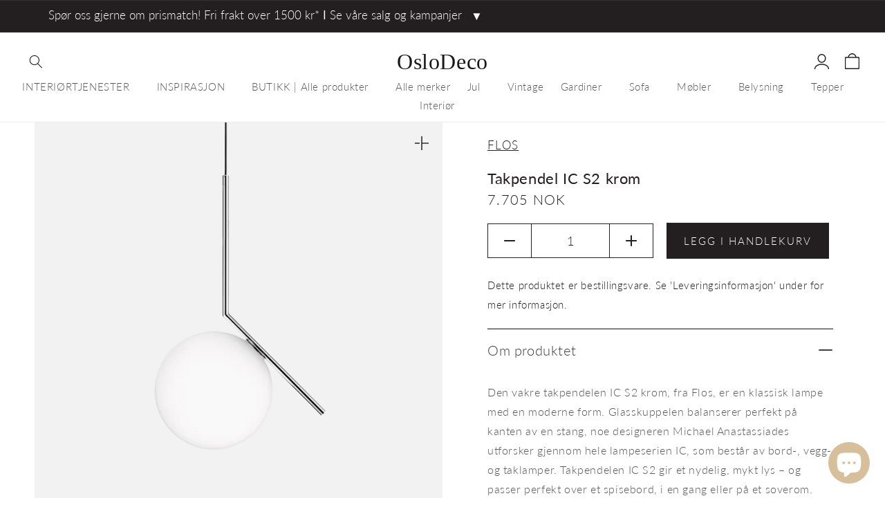

--- FILE ---
content_type: text/html; charset=utf-8
request_url: https://www.oslodeco.no/products/flos-takpendel-ic-s2-krom
body_size: 64908
content:
<!doctype html>
<html class="no-js" lang="nb">
  <head>
    <meta charset="utf-8">
    <meta http-equiv="X-UA-Compatible" content="IE=edge">
    <meta name="viewport" content="width=device-width,initial-scale=1">
    <meta name="theme-color" content="">
    <link rel="canonical" href="https://www.oslodeco.no/products/flos-takpendel-ic-s2-krom">
    <link rel="preconnect" href="https://cdn.shopify.com" crossorigin>
    <link rel="preload" href="//www.oslodeco.no/cdn/shop/t/29/assets/base.css?v=73900821166378644451734692451" as="style">
    <link rel="preload" href="//www.oslodeco.no/cdn/shop/t/29/assets/collage.css?v=39316949172483189791732100170" as="style">
    <link rel="preload" href="//www.oslodeco.no/cdn/shop/t/29/assets/custom.css?v=132987024884884422471736754103" as="style">
    <link rel="preload" href="https://cdnjs.cloudflare.com/ajax/libs/slick-carousel/1.8.1/slick-theme.css" as="style"><link rel="icon" type="image/png" href="//www.oslodeco.no/cdn/shop/files/apple-touch-icon-removebg-preview_32x32.png?v=1632200868"><link rel="preconnect" href="https://fonts.shopifycdn.com" crossorigin><title>
      Takpendel IC S2 krom
 &ndash; OsloDeco</title>

    
      <meta name="description" content="Den vakre takpendelen IC S2 krom, fra Flos, er en klassisk lampe med en moderne form. Glasskuppelen balanserer perfekt på kanten av en stang, noe designeren…">
    

    

<meta property="og:site_name" content="OsloDeco">
<meta property="og:url" content="https://www.oslodeco.no/products/flos-takpendel-ic-s2-krom">
<meta property="og:title" content="Takpendel IC S2 krom">
<meta property="og:type" content="product">
<meta property="og:description" content="Den vakre takpendelen IC S2 krom, fra Flos, er en klassisk lampe med en moderne form. Glasskuppelen balanserer perfekt på kanten av en stang, noe designeren…">
    <meta property="og:image" content="http://www.oslodeco.no/cdn/shop/products/F3176057.png?v=1635951250">
    <meta property="og:image:secure_url" content="https://www.oslodeco.no/cdn/shop/products/F3176057.png?v=1635951250">
  
  <meta property="og:image:width" content="2500">
  <meta property="og:image:height" content="2500"><meta property="og:price:amount" content="7,705">
  <meta property="og:price:currency" content="NOK"><meta name="twitter:card" content="summary_large_image">
<meta name="twitter:title" content="Takpendel IC S2 krom">
<meta name="twitter:description" content="Den vakre takpendelen IC S2 krom, fra Flos, er en klassisk lampe med en moderne form. Glasskuppelen balanserer perfekt på kanten av en stang, noe designeren…">


    <script src="//www.oslodeco.no/cdn/shop/t/29/assets/global.js?v=121501277989202704001732100170" defer="defer"></script>
    
    
 









 
<script>window.performance && window.performance.mark && window.performance.mark('shopify.content_for_header.start');</script><meta name="google-site-verification" content="WzJnh_sbmPrmwb7OERc-b2FMniKulkm3lFSpLWCvUSg">
<meta id="shopify-digital-wallet" name="shopify-digital-wallet" content="/57929760976/digital_wallets/dialog">
<link rel="alternate" type="application/json+oembed" href="https://www.oslodeco.no/products/flos-takpendel-ic-s2-krom.oembed">
<script async="async" data-src="/checkouts/internal/preloads.js?locale=nb-NO"></script>
<script id="shopify-features" type="application/json">{"accessToken":"6a2fba71ca3f2800516ab54778b589c2","betas":["rich-media-storefront-analytics"],"domain":"www.oslodeco.no","predictiveSearch":true,"shopId":57929760976,"locale":"nb"}</script>
<script>var Shopify = Shopify || {};
Shopify.shop = "oslodecono.myshopify.com";
Shopify.locale = "nb";
Shopify.currency = {"active":"NOK","rate":"1.0"};
Shopify.country = "NO";
Shopify.theme = {"name":"oslodeco-shopify-theme\/main","id":133403410640,"schema_name":"Dawn","schema_version":"2.1.0","theme_store_id":null,"role":"main"};
Shopify.theme.handle = "null";
Shopify.theme.style = {"id":null,"handle":null};
Shopify.cdnHost = "www.oslodeco.no/cdn";
Shopify.routes = Shopify.routes || {};
Shopify.routes.root = "/";</script>
<script type="module">!function(o){(o.Shopify=o.Shopify||{}).modules=!0}(window);</script>
<script>!function(o){function n(){var o=[];function n(){o.push(Array.prototype.slice.apply(arguments))}return n.q=o,n}var t=o.Shopify=o.Shopify||{};t.loadFeatures=n(),t.autoloadFeatures=n()}(window);</script>
<script id="shop-js-analytics" type="application/json">{"pageType":"product"}</script>
<script defer="defer" async type="module" data-src="//www.oslodeco.no/cdn/shopifycloud/shop-js/modules/v2/client.init-shop-cart-sync_DgtiqqDd.nb.esm.js"></script>
<script defer="defer" async type="module" data-src="//www.oslodeco.no/cdn/shopifycloud/shop-js/modules/v2/chunk.common_BGEXWQDh.esm.js"></script>
<script type="module">
  await import("//www.oslodeco.no/cdn/shopifycloud/shop-js/modules/v2/client.init-shop-cart-sync_DgtiqqDd.nb.esm.js");
await import("//www.oslodeco.no/cdn/shopifycloud/shop-js/modules/v2/chunk.common_BGEXWQDh.esm.js");

  window.Shopify.SignInWithShop?.initShopCartSync?.({"fedCMEnabled":true,"windoidEnabled":true});

</script>
<script>(function() {
  var isLoaded = false;
  function asyncLoad() {
    if (isLoaded) return;
    isLoaded = true;
    var urls = ["https:\/\/chimpstatic.com\/mcjs-connected\/js\/users\/008777a872ed174dd2790c451\/4b3f615f22806c3240c31ad00.js?shop=oslodecono.myshopify.com"];
    for (var i = 0; i < urls.length; i++) {
      var s = document.createElement('script');
      s.type = 'text/javascript';
      s.async = true;
      s.src = urls[i];
      var x = document.getElementsByTagName('script')[0];
      x.parentNode.insertBefore(s, x);
    }
  };
  document.addEventListener('StartAsyncLoading',function(event){asyncLoad();});if(window.attachEvent) {
    window.attachEvent('onload', function(){});
  } else {
    window.addEventListener('load', function(){}, false);
  }
})();</script>
<script id="__st">var __st={"a":57929760976,"offset":3600,"reqid":"da9f6554-772d-48fa-99a9-9bcb7470a11a-1765628664","pageurl":"www.oslodeco.no\/products\/flos-takpendel-ic-s2-krom","u":"157a807d6ee8","p":"product","rtyp":"product","rid":6826714857680};</script>
<script>window.ShopifyPaypalV4VisibilityTracking = true;</script>
<script id="captcha-bootstrap">!function(){'use strict';const t='contact',e='account',n='new_comment',o=[[t,t],['blogs',n],['comments',n],[t,'customer']],c=[[e,'customer_login'],[e,'guest_login'],[e,'recover_customer_password'],[e,'create_customer']],r=t=>t.map((([t,e])=>`form[action*='/${t}']:not([data-nocaptcha='true']) input[name='form_type'][value='${e}']`)).join(','),a=t=>()=>t?[...document.querySelectorAll(t)].map((t=>t.form)):[];function s(){const t=[...o],e=r(t);return a(e)}const i='password',u='form_key',d=['recaptcha-v3-token','g-recaptcha-response','h-captcha-response',i],f=()=>{try{return window.sessionStorage}catch{return}},m='__shopify_v',_=t=>t.elements[u];function p(t,e,n=!1){try{const o=window.sessionStorage,c=JSON.parse(o.getItem(e)),{data:r}=function(t){const{data:e,action:n}=t;return t[m]||n?{data:e,action:n}:{data:t,action:n}}(c);for(const[e,n]of Object.entries(r))t.elements[e]&&(t.elements[e].value=n);n&&o.removeItem(e)}catch(o){console.error('form repopulation failed',{error:o})}}const l='form_type',E='cptcha';function T(t){t.dataset[E]=!0}const w=window,h=w.document,L='Shopify',v='ce_forms',y='captcha';let A=!1;((t,e)=>{const n=(g='f06e6c50-85a8-45c8-87d0-21a2b65856fe',I='https://cdn.shopify.com/shopifycloud/storefront-forms-hcaptcha/ce_storefront_forms_captcha_hcaptcha.v1.5.2.iife.js',D={infoText:'Beskyttet av hCaptcha',privacyText:'Personvern',termsText:'Vilkår'},(t,e,n)=>{const o=w[L][v],c=o.bindForm;if(c)return c(t,g,e,D).then(n);var r;o.q.push([[t,g,e,D],n]),r=I,A||(h.body.append(Object.assign(h.createElement('script'),{id:'captcha-provider',async:!0,src:r})),A=!0)});var g,I,D;w[L]=w[L]||{},w[L][v]=w[L][v]||{},w[L][v].q=[],w[L][y]=w[L][y]||{},w[L][y].protect=function(t,e){n(t,void 0,e),T(t)},Object.freeze(w[L][y]),function(t,e,n,w,h,L){const[v,y,A,g]=function(t,e,n){const i=e?o:[],u=t?c:[],d=[...i,...u],f=r(d),m=r(i),_=r(d.filter((([t,e])=>n.includes(e))));return[a(f),a(m),a(_),s()]}(w,h,L),I=t=>{const e=t.target;return e instanceof HTMLFormElement?e:e&&e.form},D=t=>v().includes(t);t.addEventListener('submit',(t=>{const e=I(t);if(!e)return;const n=D(e)&&!e.dataset.hcaptchaBound&&!e.dataset.recaptchaBound,o=_(e),c=g().includes(e)&&(!o||!o.value);(n||c)&&t.preventDefault(),c&&!n&&(function(t){try{if(!f())return;!function(t){const e=f();if(!e)return;const n=_(t);if(!n)return;const o=n.value;o&&e.removeItem(o)}(t);const e=Array.from(Array(32),(()=>Math.random().toString(36)[2])).join('');!function(t,e){_(t)||t.append(Object.assign(document.createElement('input'),{type:'hidden',name:u})),t.elements[u].value=e}(t,e),function(t,e){const n=f();if(!n)return;const o=[...t.querySelectorAll(`input[type='${i}']`)].map((({name:t})=>t)),c=[...d,...o],r={};for(const[a,s]of new FormData(t).entries())c.includes(a)||(r[a]=s);n.setItem(e,JSON.stringify({[m]:1,action:t.action,data:r}))}(t,e)}catch(e){console.error('failed to persist form',e)}}(e),e.submit())}));const S=(t,e)=>{t&&!t.dataset[E]&&(n(t,e.some((e=>e===t))),T(t))};for(const o of['focusin','change'])t.addEventListener(o,(t=>{const e=I(t);D(e)&&S(e,y())}));const B=e.get('form_key'),M=e.get(l),P=B&&M;t.addEventListener('DOMContentLoaded',(()=>{const t=y();if(P)for(const e of t)e.elements[l].value===M&&p(e,B);[...new Set([...A(),...v().filter((t=>'true'===t.dataset.shopifyCaptcha))])].forEach((e=>S(e,t)))}))}(h,new URLSearchParams(w.location.search),n,t,e,['guest_login'])})(!0,!0)}();</script>
<script integrity="sha256-52AcMU7V7pcBOXWImdc/TAGTFKeNjmkeM1Pvks/DTgc=" data-source-attribution="shopify.loadfeatures" defer="defer" data-src="//www.oslodeco.no/cdn/shopifycloud/storefront/assets/storefront/load_feature-81c60534.js" crossorigin="anonymous"></script>
<script data-source-attribution="shopify.dynamic_checkout.dynamic.init">var Shopify=Shopify||{};Shopify.PaymentButton=Shopify.PaymentButton||{isStorefrontPortableWallets:!0,init:function(){window.Shopify.PaymentButton.init=function(){};var t=document.createElement("script");t.data-src="https://www.oslodeco.no/cdn/shopifycloud/portable-wallets/latest/portable-wallets.nb.js",t.type="module",document.head.appendChild(t)}};
</script>
<script data-source-attribution="shopify.dynamic_checkout.buyer_consent">
  function portableWalletsHideBuyerConsent(e){var t=document.getElementById("shopify-buyer-consent"),n=document.getElementById("shopify-subscription-policy-button");t&&n&&(t.classList.add("hidden"),t.setAttribute("aria-hidden","true"),n.removeEventListener("click",e))}function portableWalletsShowBuyerConsent(e){var t=document.getElementById("shopify-buyer-consent"),n=document.getElementById("shopify-subscription-policy-button");t&&n&&(t.classList.remove("hidden"),t.removeAttribute("aria-hidden"),n.addEventListener("click",e))}window.Shopify?.PaymentButton&&(window.Shopify.PaymentButton.hideBuyerConsent=portableWalletsHideBuyerConsent,window.Shopify.PaymentButton.showBuyerConsent=portableWalletsShowBuyerConsent);
</script>
<script data-source-attribution="shopify.dynamic_checkout.cart.bootstrap">document.addEventListener("DOMContentLoaded",(function(){function t(){return document.querySelector("shopify-accelerated-checkout-cart, shopify-accelerated-checkout")}if(t())Shopify.PaymentButton.init();else{new MutationObserver((function(e,n){t()&&(Shopify.PaymentButton.init(),n.disconnect())})).observe(document.body,{childList:!0,subtree:!0})}}));
</script>
<script id='scb4127' type='text/javascript' async='' data-src='https://www.oslodeco.no/cdn/shopifycloud/privacy-banner/storefront-banner.js'></script><link id="shopify-accelerated-checkout-styles" rel="stylesheet" media="screen" href="https://www.oslodeco.no/cdn/shopifycloud/portable-wallets/latest/accelerated-checkout-backwards-compat.css" crossorigin="anonymous">
<style id="shopify-accelerated-checkout-cart">
        #shopify-buyer-consent {
  margin-top: 1em;
  display: inline-block;
  width: 100%;
}

#shopify-buyer-consent.hidden {
  display: none;
}

#shopify-subscription-policy-button {
  background: none;
  border: none;
  padding: 0;
  text-decoration: underline;
  font-size: inherit;
  cursor: pointer;
}

#shopify-subscription-policy-button::before {
  box-shadow: none;
}

      </style>
<script id="sections-script" data-sections="main-product,header,footer" defer="defer" src="//www.oslodeco.no/cdn/shop/t/29/compiled_assets/scripts.js?42324"></script>
<script>window.performance && window.performance.mark && window.performance.mark('shopify.content_for_header.end');</script>
	



    <style data-shopify>
      @font-face {
  font-family: Lato;
  font-weight: 300;
  font-style: normal;
  font-display: swap;
  src: url("//www.oslodeco.no/cdn/fonts/lato/lato_n3.a7080ececf6191f1dd5b0cb021691ca9b855c876.woff2") format("woff2"),
       url("//www.oslodeco.no/cdn/fonts/lato/lato_n3.61e34b2ff7341f66543eb08e8c47eef9e1cde558.woff") format("woff");
}

      @font-face {
  font-family: Lato;
  font-weight: 700;
  font-style: normal;
  font-display: swap;
  src: url("//www.oslodeco.no/cdn/fonts/lato/lato_n7.900f219bc7337bc57a7a2151983f0a4a4d9d5dcf.woff2") format("woff2"),
       url("//www.oslodeco.no/cdn/fonts/lato/lato_n7.a55c60751adcc35be7c4f8a0313f9698598612ee.woff") format("woff");
}

      @font-face {
  font-family: Lato;
  font-weight: 300;
  font-style: italic;
  font-display: swap;
  src: url("//www.oslodeco.no/cdn/fonts/lato/lato_i3.d6f478a3beb94baebd09d08550010692d0969f6e.woff2") format("woff2"),
       url("//www.oslodeco.no/cdn/fonts/lato/lato_i3.881ba892942c15b0c0c25c0b311d6481b5311015.woff") format("woff");
}

      @font-face {
  font-family: Lato;
  font-weight: 700;
  font-style: italic;
  font-display: swap;
  src: url("//www.oslodeco.no/cdn/fonts/lato/lato_i7.16ba75868b37083a879b8dd9f2be44e067dfbf92.woff2") format("woff2"),
       url("//www.oslodeco.no/cdn/fonts/lato/lato_i7.4c07c2b3b7e64ab516aa2f2081d2bb0366b9dce8.woff") format("woff");
}

      @font-face {
  font-family: Lato;
  font-weight: 400;
  font-style: normal;
  font-display: swap;
  src: url("//www.oslodeco.no/cdn/fonts/lato/lato_n4.c3b93d431f0091c8be23185e15c9d1fee1e971c5.woff2") format("woff2"),
       url("//www.oslodeco.no/cdn/fonts/lato/lato_n4.d5c00c781efb195594fd2fd4ad04f7882949e327.woff") format("woff");
}


      :root {
        --font-body-family: Lato, sans-serif;
        --font-body-style: normal;
        --font-body-weight: 300;

        --font-heading-family: Lato, sans-serif;
        --font-heading-style: normal;
        --font-heading-weight: 400;

        --color-base-text: 35, 31, 32;
        --color-base-background-1: 255, 255, 255;
        --color-base-background-2: 243, 243, 243;
        --color-base-solid-button-labels: 255, 255, 255;
        --color-base-outline-button-labels: 35, 31, 32;
        --color-base-accent-1: 35, 31, 32;
        --color-base-accent-2: 35, 31, 32;
        --payment-terms-background-color: #FFFFFF;

        --gradient-base-background-1: #FFFFFF;
        --gradient-base-background-2: #F3F3F3;
        --gradient-base-accent-1: #231f20;
        --gradient-base-accent-2: #231f20;

        --page-width: 192rem;


        /* some styles from dawn */

        --popup-border-width: px;
        --popup-border-opacity: 0.0;
        --popup-corner-radius: px;
        --popup-shadow-opacity: 0.0;
        --popup-shadow-horizontal-offset: px;
        --popup-shadow-vertical-offset: px;
        --popup-shadow-blur-radius: px;

        --drawer-border-width: px;
        --drawer-border-opacity: 0.0;
        --drawer-shadow-opacity: 0.0;
        --drawer-shadow-horizontal-offset: px;
        --drawer-shadow-vertical-offset: px;
        --drawer-shadow-blur-radius: px;

        /* end styles from dawn */
      }

      *,
      *::before,
      *::after {
        box-sizing: inherit;
      }

      html {
        box-sizing: border-box;
        font-size: 62.5%;
        height: 100%;
      }

      body {
        display: grid;
        grid-template-rows: auto auto 1fr auto;
        grid-template-columns: 100%;
        min-height: 100%;
        margin: 0;
        font-size: 1.5rem;
        letter-spacing: 0.06rem;
        line-height: 1.8;
        font-family: var(--font-body-family);
        font-style: var(--font-body-style);
        font-weight: var(--font-body-weight);
      }

      @media screen and (min-width: 750px) {
        body {
          font-size: 1.6rem;
        }
      }
    </style>
    <link rel="stylesheet" href="//www.oslodeco.no/cdn/shop/t/29/assets/base.css?v=73900821166378644451734692451" onload="this.media='all'" defer>
    <link rel="stylesheet" href="//www.oslodeco.no/cdn/shop/t/29/assets/custom.css?v=132987024884884422471736754103" onload="this.media='all'" defer><link rel="preload" as="font" href="//www.oslodeco.no/cdn/fonts/lato/lato_n3.a7080ececf6191f1dd5b0cb021691ca9b855c876.woff2" type="font/woff2" crossorigin><link rel="preload" as="font" href="//www.oslodeco.no/cdn/fonts/lato/lato_n4.c3b93d431f0091c8be23185e15c9d1fee1e971c5.woff2" type="font/woff2" crossorigin><script>
      document.documentElement.className = document.documentElement.className.replace('no-js', 'js');
    </script>
    
      <link rel="stylesheet" data-href="//www.oslodeco.no/cdn/shop/t/29/assets/stylesheet.css?v=69125341954165283981732100169" onload="this.media='all'">

    <script src="//www.oslodeco.no/cdn/shop/t/29/assets/custom.js?v=143390792213838434601732100170" defer="defer"></script>
    <script>window.performance && window.performance.mark && window.performance.mark('shopify.content_for_header.start');</script><meta name="google-site-verification" content="WzJnh_sbmPrmwb7OERc-b2FMniKulkm3lFSpLWCvUSg">
<meta id="shopify-digital-wallet" name="shopify-digital-wallet" content="/57929760976/digital_wallets/dialog">
<link rel="alternate" type="application/json+oembed" href="https://www.oslodeco.no/products/flos-takpendel-ic-s2-krom.oembed">
<script async="async" src="/checkouts/internal/preloads.js?locale=nb-NO"></script>
<script id="shopify-features" type="application/json">{"accessToken":"6a2fba71ca3f2800516ab54778b589c2","betas":["rich-media-storefront-analytics"],"domain":"www.oslodeco.no","predictiveSearch":true,"shopId":57929760976,"locale":"nb"}</script>
<script>var Shopify = Shopify || {};
Shopify.shop = "oslodecono.myshopify.com";
Shopify.locale = "nb";
Shopify.currency = {"active":"NOK","rate":"1.0"};
Shopify.country = "NO";
Shopify.theme = {"name":"oslodeco-shopify-theme\/main","id":133403410640,"schema_name":"Dawn","schema_version":"2.1.0","theme_store_id":null,"role":"main"};
Shopify.theme.handle = "null";
Shopify.theme.style = {"id":null,"handle":null};
Shopify.cdnHost = "www.oslodeco.no/cdn";
Shopify.routes = Shopify.routes || {};
Shopify.routes.root = "/";</script>
<script type="module">!function(o){(o.Shopify=o.Shopify||{}).modules=!0}(window);</script>
<script>!function(o){function n(){var o=[];function n(){o.push(Array.prototype.slice.apply(arguments))}return n.q=o,n}var t=o.Shopify=o.Shopify||{};t.loadFeatures=n(),t.autoloadFeatures=n()}(window);</script>
<script id="shop-js-analytics" type="application/json">{"pageType":"product"}</script>
<script defer="defer" async type="module" src="//www.oslodeco.no/cdn/shopifycloud/shop-js/modules/v2/client.init-shop-cart-sync_DgtiqqDd.nb.esm.js"></script>
<script defer="defer" async type="module" src="//www.oslodeco.no/cdn/shopifycloud/shop-js/modules/v2/chunk.common_BGEXWQDh.esm.js"></script>
<script type="module">
  await import("//www.oslodeco.no/cdn/shopifycloud/shop-js/modules/v2/client.init-shop-cart-sync_DgtiqqDd.nb.esm.js");
await import("//www.oslodeco.no/cdn/shopifycloud/shop-js/modules/v2/chunk.common_BGEXWQDh.esm.js");

  window.Shopify.SignInWithShop?.initShopCartSync?.({"fedCMEnabled":true,"windoidEnabled":true});

</script>
<script>(function() {
  var isLoaded = false;
  function asyncLoad() {
    if (isLoaded) return;
    isLoaded = true;
    var urls = ["https:\/\/chimpstatic.com\/mcjs-connected\/js\/users\/008777a872ed174dd2790c451\/4b3f615f22806c3240c31ad00.js?shop=oslodecono.myshopify.com"];
    for (var i = 0; i < urls.length; i++) {
      var s = document.createElement('script');
      s.type = 'text/javascript';
      s.async = true;
      s.src = urls[i];
      var x = document.getElementsByTagName('script')[0];
      x.parentNode.insertBefore(s, x);
    }
  };
  if(window.attachEvent) {
    window.attachEvent('onload', asyncLoad);
  } else {
    window.addEventListener('load', asyncLoad, false);
  }
})();</script>
<script id="__st">var __st={"a":57929760976,"offset":3600,"reqid":"da9f6554-772d-48fa-99a9-9bcb7470a11a-1765628664","pageurl":"www.oslodeco.no\/products\/flos-takpendel-ic-s2-krom","u":"157a807d6ee8","p":"product","rtyp":"product","rid":6826714857680};</script>
<script>window.ShopifyPaypalV4VisibilityTracking = true;</script>
<script id="captcha-bootstrap">!function(){'use strict';const t='contact',e='account',n='new_comment',o=[[t,t],['blogs',n],['comments',n],[t,'customer']],c=[[e,'customer_login'],[e,'guest_login'],[e,'recover_customer_password'],[e,'create_customer']],r=t=>t.map((([t,e])=>`form[action*='/${t}']:not([data-nocaptcha='true']) input[name='form_type'][value='${e}']`)).join(','),a=t=>()=>t?[...document.querySelectorAll(t)].map((t=>t.form)):[];function s(){const t=[...o],e=r(t);return a(e)}const i='password',u='form_key',d=['recaptcha-v3-token','g-recaptcha-response','h-captcha-response',i],f=()=>{try{return window.sessionStorage}catch{return}},m='__shopify_v',_=t=>t.elements[u];function p(t,e,n=!1){try{const o=window.sessionStorage,c=JSON.parse(o.getItem(e)),{data:r}=function(t){const{data:e,action:n}=t;return t[m]||n?{data:e,action:n}:{data:t,action:n}}(c);for(const[e,n]of Object.entries(r))t.elements[e]&&(t.elements[e].value=n);n&&o.removeItem(e)}catch(o){console.error('form repopulation failed',{error:o})}}const l='form_type',E='cptcha';function T(t){t.dataset[E]=!0}const w=window,h=w.document,L='Shopify',v='ce_forms',y='captcha';let A=!1;((t,e)=>{const n=(g='f06e6c50-85a8-45c8-87d0-21a2b65856fe',I='https://cdn.shopify.com/shopifycloud/storefront-forms-hcaptcha/ce_storefront_forms_captcha_hcaptcha.v1.5.2.iife.js',D={infoText:'Beskyttet av hCaptcha',privacyText:'Personvern',termsText:'Vilkår'},(t,e,n)=>{const o=w[L][v],c=o.bindForm;if(c)return c(t,g,e,D).then(n);var r;o.q.push([[t,g,e,D],n]),r=I,A||(h.body.append(Object.assign(h.createElement('script'),{id:'captcha-provider',async:!0,src:r})),A=!0)});var g,I,D;w[L]=w[L]||{},w[L][v]=w[L][v]||{},w[L][v].q=[],w[L][y]=w[L][y]||{},w[L][y].protect=function(t,e){n(t,void 0,e),T(t)},Object.freeze(w[L][y]),function(t,e,n,w,h,L){const[v,y,A,g]=function(t,e,n){const i=e?o:[],u=t?c:[],d=[...i,...u],f=r(d),m=r(i),_=r(d.filter((([t,e])=>n.includes(e))));return[a(f),a(m),a(_),s()]}(w,h,L),I=t=>{const e=t.target;return e instanceof HTMLFormElement?e:e&&e.form},D=t=>v().includes(t);t.addEventListener('submit',(t=>{const e=I(t);if(!e)return;const n=D(e)&&!e.dataset.hcaptchaBound&&!e.dataset.recaptchaBound,o=_(e),c=g().includes(e)&&(!o||!o.value);(n||c)&&t.preventDefault(),c&&!n&&(function(t){try{if(!f())return;!function(t){const e=f();if(!e)return;const n=_(t);if(!n)return;const o=n.value;o&&e.removeItem(o)}(t);const e=Array.from(Array(32),(()=>Math.random().toString(36)[2])).join('');!function(t,e){_(t)||t.append(Object.assign(document.createElement('input'),{type:'hidden',name:u})),t.elements[u].value=e}(t,e),function(t,e){const n=f();if(!n)return;const o=[...t.querySelectorAll(`input[type='${i}']`)].map((({name:t})=>t)),c=[...d,...o],r={};for(const[a,s]of new FormData(t).entries())c.includes(a)||(r[a]=s);n.setItem(e,JSON.stringify({[m]:1,action:t.action,data:r}))}(t,e)}catch(e){console.error('failed to persist form',e)}}(e),e.submit())}));const S=(t,e)=>{t&&!t.dataset[E]&&(n(t,e.some((e=>e===t))),T(t))};for(const o of['focusin','change'])t.addEventListener(o,(t=>{const e=I(t);D(e)&&S(e,y())}));const B=e.get('form_key'),M=e.get(l),P=B&&M;t.addEventListener('DOMContentLoaded',(()=>{const t=y();if(P)for(const e of t)e.elements[l].value===M&&p(e,B);[...new Set([...A(),...v().filter((t=>'true'===t.dataset.shopifyCaptcha))])].forEach((e=>S(e,t)))}))}(h,new URLSearchParams(w.location.search),n,t,e,['guest_login'])})(!0,!0)}();</script>
<script integrity="sha256-52AcMU7V7pcBOXWImdc/TAGTFKeNjmkeM1Pvks/DTgc=" data-source-attribution="shopify.loadfeatures" defer="defer" src="//www.oslodeco.no/cdn/shopifycloud/storefront/assets/storefront/load_feature-81c60534.js" crossorigin="anonymous"></script>
<script data-source-attribution="shopify.dynamic_checkout.dynamic.init">var Shopify=Shopify||{};Shopify.PaymentButton=Shopify.PaymentButton||{isStorefrontPortableWallets:!0,init:function(){window.Shopify.PaymentButton.init=function(){};var t=document.createElement("script");t.src="https://www.oslodeco.no/cdn/shopifycloud/portable-wallets/latest/portable-wallets.nb.js",t.type="module",document.head.appendChild(t)}};
</script>
<script data-source-attribution="shopify.dynamic_checkout.buyer_consent">
  function portableWalletsHideBuyerConsent(e){var t=document.getElementById("shopify-buyer-consent"),n=document.getElementById("shopify-subscription-policy-button");t&&n&&(t.classList.add("hidden"),t.setAttribute("aria-hidden","true"),n.removeEventListener("click",e))}function portableWalletsShowBuyerConsent(e){var t=document.getElementById("shopify-buyer-consent"),n=document.getElementById("shopify-subscription-policy-button");t&&n&&(t.classList.remove("hidden"),t.removeAttribute("aria-hidden"),n.addEventListener("click",e))}window.Shopify?.PaymentButton&&(window.Shopify.PaymentButton.hideBuyerConsent=portableWalletsHideBuyerConsent,window.Shopify.PaymentButton.showBuyerConsent=portableWalletsShowBuyerConsent);
</script>
<script data-source-attribution="shopify.dynamic_checkout.cart.bootstrap">document.addEventListener("DOMContentLoaded",(function(){function t(){return document.querySelector("shopify-accelerated-checkout-cart, shopify-accelerated-checkout")}if(t())Shopify.PaymentButton.init();else{new MutationObserver((function(e,n){t()&&(Shopify.PaymentButton.init(),n.disconnect())})).observe(document.body,{childList:!0,subtree:!0})}}));
</script>
<script id='scb4127' type='text/javascript' async='' src='https://www.oslodeco.no/cdn/shopifycloud/privacy-banner/storefront-banner.js'></script><!-- placeholder 5cf22527cbb8ba16 --><script>window.performance && window.performance.mark && window.performance.mark('shopify.content_for_header.end');</script>
  <script src="https://cdn.shopify.com/extensions/7bc9bb47-adfa-4267-963e-cadee5096caf/inbox-1252/assets/inbox-chat-loader.js" type="text/javascript" defer="defer"></script>
<link href="https://monorail-edge.shopifysvc.com" rel="dns-prefetch">
<script>(function(){if ("sendBeacon" in navigator && "performance" in window) {try {var session_token_from_headers = performance.getEntriesByType('navigation')[0].serverTiming.find(x => x.name == '_s').description;} catch {var session_token_from_headers = undefined;}var session_cookie_matches = document.cookie.match(/_shopify_s=([^;]*)/);var session_token_from_cookie = session_cookie_matches && session_cookie_matches.length === 2 ? session_cookie_matches[1] : "";var session_token = session_token_from_headers || session_token_from_cookie || "";function handle_abandonment_event(e) {var entries = performance.getEntries().filter(function(entry) {return /monorail-edge.shopifysvc.com/.test(entry.name);});if (!window.abandonment_tracked && entries.length === 0) {window.abandonment_tracked = true;var currentMs = Date.now();var navigation_start = performance.timing.navigationStart;var payload = {shop_id: 57929760976,url: window.location.href,navigation_start,duration: currentMs - navigation_start,session_token,page_type: "product"};window.navigator.sendBeacon("https://monorail-edge.shopifysvc.com/v1/produce", JSON.stringify({schema_id: "online_store_buyer_site_abandonment/1.1",payload: payload,metadata: {event_created_at_ms: currentMs,event_sent_at_ms: currentMs}}));}}window.addEventListener('pagehide', handle_abandonment_event);}}());</script>
<script id="web-pixels-manager-setup">(function e(e,d,r,n,o){if(void 0===o&&(o={}),!Boolean(null===(a=null===(i=window.Shopify)||void 0===i?void 0:i.analytics)||void 0===a?void 0:a.replayQueue)){var i,a;window.Shopify=window.Shopify||{};var t=window.Shopify;t.analytics=t.analytics||{};var s=t.analytics;s.replayQueue=[],s.publish=function(e,d,r){return s.replayQueue.push([e,d,r]),!0};try{self.performance.mark("wpm:start")}catch(e){}var l=function(){var e={modern:/Edge?\/(1{2}[4-9]|1[2-9]\d|[2-9]\d{2}|\d{4,})\.\d+(\.\d+|)|Firefox\/(1{2}[4-9]|1[2-9]\d|[2-9]\d{2}|\d{4,})\.\d+(\.\d+|)|Chrom(ium|e)\/(9{2}|\d{3,})\.\d+(\.\d+|)|(Maci|X1{2}).+ Version\/(15\.\d+|(1[6-9]|[2-9]\d|\d{3,})\.\d+)([,.]\d+|)( \(\w+\)|)( Mobile\/\w+|) Safari\/|Chrome.+OPR\/(9{2}|\d{3,})\.\d+\.\d+|(CPU[ +]OS|iPhone[ +]OS|CPU[ +]iPhone|CPU IPhone OS|CPU iPad OS)[ +]+(15[._]\d+|(1[6-9]|[2-9]\d|\d{3,})[._]\d+)([._]\d+|)|Android:?[ /-](13[3-9]|1[4-9]\d|[2-9]\d{2}|\d{4,})(\.\d+|)(\.\d+|)|Android.+Firefox\/(13[5-9]|1[4-9]\d|[2-9]\d{2}|\d{4,})\.\d+(\.\d+|)|Android.+Chrom(ium|e)\/(13[3-9]|1[4-9]\d|[2-9]\d{2}|\d{4,})\.\d+(\.\d+|)|SamsungBrowser\/([2-9]\d|\d{3,})\.\d+/,legacy:/Edge?\/(1[6-9]|[2-9]\d|\d{3,})\.\d+(\.\d+|)|Firefox\/(5[4-9]|[6-9]\d|\d{3,})\.\d+(\.\d+|)|Chrom(ium|e)\/(5[1-9]|[6-9]\d|\d{3,})\.\d+(\.\d+|)([\d.]+$|.*Safari\/(?![\d.]+ Edge\/[\d.]+$))|(Maci|X1{2}).+ Version\/(10\.\d+|(1[1-9]|[2-9]\d|\d{3,})\.\d+)([,.]\d+|)( \(\w+\)|)( Mobile\/\w+|) Safari\/|Chrome.+OPR\/(3[89]|[4-9]\d|\d{3,})\.\d+\.\d+|(CPU[ +]OS|iPhone[ +]OS|CPU[ +]iPhone|CPU IPhone OS|CPU iPad OS)[ +]+(10[._]\d+|(1[1-9]|[2-9]\d|\d{3,})[._]\d+)([._]\d+|)|Android:?[ /-](13[3-9]|1[4-9]\d|[2-9]\d{2}|\d{4,})(\.\d+|)(\.\d+|)|Mobile Safari.+OPR\/([89]\d|\d{3,})\.\d+\.\d+|Android.+Firefox\/(13[5-9]|1[4-9]\d|[2-9]\d{2}|\d{4,})\.\d+(\.\d+|)|Android.+Chrom(ium|e)\/(13[3-9]|1[4-9]\d|[2-9]\d{2}|\d{4,})\.\d+(\.\d+|)|Android.+(UC? ?Browser|UCWEB|U3)[ /]?(15\.([5-9]|\d{2,})|(1[6-9]|[2-9]\d|\d{3,})\.\d+)\.\d+|SamsungBrowser\/(5\.\d+|([6-9]|\d{2,})\.\d+)|Android.+MQ{2}Browser\/(14(\.(9|\d{2,})|)|(1[5-9]|[2-9]\d|\d{3,})(\.\d+|))(\.\d+|)|K[Aa][Ii]OS\/(3\.\d+|([4-9]|\d{2,})\.\d+)(\.\d+|)/},d=e.modern,r=e.legacy,n=navigator.userAgent;return n.match(d)?"modern":n.match(r)?"legacy":"unknown"}(),u="modern"===l?"modern":"legacy",c=(null!=n?n:{modern:"",legacy:""})[u],f=function(e){return[e.baseUrl,"/wpm","/b",e.hashVersion,"modern"===e.buildTarget?"m":"l",".js"].join("")}({baseUrl:d,hashVersion:r,buildTarget:u}),m=function(e){var d=e.version,r=e.bundleTarget,n=e.surface,o=e.pageUrl,i=e.monorailEndpoint;return{emit:function(e){var a=e.status,t=e.errorMsg,s=(new Date).getTime(),l=JSON.stringify({metadata:{event_sent_at_ms:s},events:[{schema_id:"web_pixels_manager_load/3.1",payload:{version:d,bundle_target:r,page_url:o,status:a,surface:n,error_msg:t},metadata:{event_created_at_ms:s}}]});if(!i)return console&&console.warn&&console.warn("[Web Pixels Manager] No Monorail endpoint provided, skipping logging."),!1;try{return self.navigator.sendBeacon.bind(self.navigator)(i,l)}catch(e){}var u=new XMLHttpRequest;try{return u.open("POST",i,!0),u.setRequestHeader("Content-Type","text/plain"),u.send(l),!0}catch(e){return console&&console.warn&&console.warn("[Web Pixels Manager] Got an unhandled error while logging to Monorail."),!1}}}}({version:r,bundleTarget:l,surface:e.surface,pageUrl:self.location.href,monorailEndpoint:e.monorailEndpoint});try{o.browserTarget=l,function(e){var d=e.src,r=e.async,n=void 0===r||r,o=e.onload,i=e.onerror,a=e.sri,t=e.scriptDataAttributes,s=void 0===t?{}:t,l=document.createElement("script"),u=document.querySelector("head"),c=document.querySelector("body");if(l.async=n,l.src=d,a&&(l.integrity=a,l.crossOrigin="anonymous"),s)for(var f in s)if(Object.prototype.hasOwnProperty.call(s,f))try{l.dataset[f]=s[f]}catch(e){}if(o&&l.addEventListener("load",o),i&&l.addEventListener("error",i),u)u.appendChild(l);else{if(!c)throw new Error("Did not find a head or body element to append the script");c.appendChild(l)}}({src:f,async:!0,onload:function(){if(!function(){var e,d;return Boolean(null===(d=null===(e=window.Shopify)||void 0===e?void 0:e.analytics)||void 0===d?void 0:d.initialized)}()){var d=window.webPixelsManager.init(e)||void 0;if(d){var r=window.Shopify.analytics;r.replayQueue.forEach((function(e){var r=e[0],n=e[1],o=e[2];d.publishCustomEvent(r,n,o)})),r.replayQueue=[],r.publish=d.publishCustomEvent,r.visitor=d.visitor,r.initialized=!0}}},onerror:function(){return m.emit({status:"failed",errorMsg:"".concat(f," has failed to load")})},sri:function(e){var d=/^sha384-[A-Za-z0-9+/=]+$/;return"string"==typeof e&&d.test(e)}(c)?c:"",scriptDataAttributes:o}),m.emit({status:"loading"})}catch(e){m.emit({status:"failed",errorMsg:(null==e?void 0:e.message)||"Unknown error"})}}})({shopId: 57929760976,storefrontBaseUrl: "https://www.oslodeco.no",extensionsBaseUrl: "https://extensions.shopifycdn.com/cdn/shopifycloud/web-pixels-manager",monorailEndpoint: "https://monorail-edge.shopifysvc.com/unstable/produce_batch",surface: "storefront-renderer",enabledBetaFlags: ["2dca8a86"],webPixelsConfigList: [{"id":"350748880","configuration":"{\"config\":\"{\\\"google_tag_ids\\\":[\\\"G-YCW236NG1E\\\",\\\"AW-16956129402\\\",\\\"GT-TNHNBD88\\\"],\\\"target_country\\\":\\\"NO\\\",\\\"gtag_events\\\":[{\\\"type\\\":\\\"begin_checkout\\\",\\\"action_label\\\":[\\\"G-YCW236NG1E\\\",\\\"AW-16956129402\\\/nBoKCL2ngrAaEPqAqJU_\\\"]},{\\\"type\\\":\\\"search\\\",\\\"action_label\\\":[\\\"G-YCW236NG1E\\\",\\\"AW-16956129402\\\/PjUfCMmngrAaEPqAqJU_\\\"]},{\\\"type\\\":\\\"view_item\\\",\\\"action_label\\\":[\\\"G-YCW236NG1E\\\",\\\"AW-16956129402\\\/nTN_CMangrAaEPqAqJU_\\\",\\\"MC-71VMHFL8WT\\\"]},{\\\"type\\\":\\\"purchase\\\",\\\"action_label\\\":[\\\"G-YCW236NG1E\\\",\\\"AW-16956129402\\\/RJDRCLqngrAaEPqAqJU_\\\",\\\"MC-71VMHFL8WT\\\"]},{\\\"type\\\":\\\"page_view\\\",\\\"action_label\\\":[\\\"G-YCW236NG1E\\\",\\\"AW-16956129402\\\/NFS_CMOngrAaEPqAqJU_\\\",\\\"MC-71VMHFL8WT\\\"]},{\\\"type\\\":\\\"add_payment_info\\\",\\\"action_label\\\":[\\\"G-YCW236NG1E\\\",\\\"AW-16956129402\\\/vDPDCJytgrAaEPqAqJU_\\\"]},{\\\"type\\\":\\\"add_to_cart\\\",\\\"action_label\\\":[\\\"G-YCW236NG1E\\\",\\\"AW-16956129402\\\/65o8CMCngrAaEPqAqJU_\\\"]}],\\\"enable_monitoring_mode\\\":false}\"}","eventPayloadVersion":"v1","runtimeContext":"OPEN","scriptVersion":"b2a88bafab3e21179ed38636efcd8a93","type":"APP","apiClientId":1780363,"privacyPurposes":[],"dataSharingAdjustments":{"protectedCustomerApprovalScopes":["read_customer_address","read_customer_email","read_customer_name","read_customer_personal_data","read_customer_phone"]}},{"id":"111050960","configuration":"{\"pixel_id\":\"1826605847586425\",\"pixel_type\":\"facebook_pixel\",\"metaapp_system_user_token\":\"-\"}","eventPayloadVersion":"v1","runtimeContext":"OPEN","scriptVersion":"ca16bc87fe92b6042fbaa3acc2fbdaa6","type":"APP","apiClientId":2329312,"privacyPurposes":["ANALYTICS","MARKETING","SALE_OF_DATA"],"dataSharingAdjustments":{"protectedCustomerApprovalScopes":["read_customer_address","read_customer_email","read_customer_name","read_customer_personal_data","read_customer_phone"]}},{"id":"35717328","configuration":"{\"tagID\":\"2612383514935\"}","eventPayloadVersion":"v1","runtimeContext":"STRICT","scriptVersion":"18031546ee651571ed29edbe71a3550b","type":"APP","apiClientId":3009811,"privacyPurposes":["ANALYTICS","MARKETING","SALE_OF_DATA"],"dataSharingAdjustments":{"protectedCustomerApprovalScopes":["read_customer_address","read_customer_email","read_customer_name","read_customer_personal_data","read_customer_phone"]}},{"id":"shopify-app-pixel","configuration":"{}","eventPayloadVersion":"v1","runtimeContext":"STRICT","scriptVersion":"0450","apiClientId":"shopify-pixel","type":"APP","privacyPurposes":["ANALYTICS","MARKETING"]},{"id":"shopify-custom-pixel","eventPayloadVersion":"v1","runtimeContext":"LAX","scriptVersion":"0450","apiClientId":"shopify-pixel","type":"CUSTOM","privacyPurposes":["ANALYTICS","MARKETING"]}],isMerchantRequest: false,initData: {"shop":{"name":"OsloDeco","paymentSettings":{"currencyCode":"NOK"},"myshopifyDomain":"oslodecono.myshopify.com","countryCode":"NO","storefrontUrl":"https:\/\/www.oslodeco.no"},"customer":null,"cart":null,"checkout":null,"productVariants":[{"price":{"amount":7705.0,"currencyCode":"NOK"},"product":{"title":"Takpendel IC S2 krom","vendor":"Flos","id":"6826714857680","untranslatedTitle":"Takpendel IC S2 krom","url":"\/products\/flos-takpendel-ic-s2-krom","type":"Belysning"},"id":"40444704096464","image":{"src":"\/\/www.oslodeco.no\/cdn\/shop\/products\/F3176057.png?v=1635951250"},"sku":"F3176057","title":"Default Title","untranslatedTitle":"Default Title"}],"purchasingCompany":null},},"https://www.oslodeco.no/cdn","ae1676cfwd2530674p4253c800m34e853cb",{"modern":"","legacy":""},{"shopId":"57929760976","storefrontBaseUrl":"https:\/\/www.oslodeco.no","extensionBaseUrl":"https:\/\/extensions.shopifycdn.com\/cdn\/shopifycloud\/web-pixels-manager","surface":"storefront-renderer","enabledBetaFlags":"[\"2dca8a86\"]","isMerchantRequest":"false","hashVersion":"ae1676cfwd2530674p4253c800m34e853cb","publish":"custom","events":"[[\"page_viewed\",{}],[\"product_viewed\",{\"productVariant\":{\"price\":{\"amount\":7705.0,\"currencyCode\":\"NOK\"},\"product\":{\"title\":\"Takpendel IC S2 krom\",\"vendor\":\"Flos\",\"id\":\"6826714857680\",\"untranslatedTitle\":\"Takpendel IC S2 krom\",\"url\":\"\/products\/flos-takpendel-ic-s2-krom\",\"type\":\"Belysning\"},\"id\":\"40444704096464\",\"image\":{\"src\":\"\/\/www.oslodeco.no\/cdn\/shop\/products\/F3176057.png?v=1635951250\"},\"sku\":\"F3176057\",\"title\":\"Default Title\",\"untranslatedTitle\":\"Default Title\"}}]]"});</script><script>
  window.ShopifyAnalytics = window.ShopifyAnalytics || {};
  window.ShopifyAnalytics.meta = window.ShopifyAnalytics.meta || {};
  window.ShopifyAnalytics.meta.currency = 'NOK';
  var meta = {"product":{"id":6826714857680,"gid":"gid:\/\/shopify\/Product\/6826714857680","vendor":"Flos","type":"Belysning","variants":[{"id":40444704096464,"price":770500,"name":"Takpendel IC S2 krom","public_title":null,"sku":"F3176057"}],"remote":false},"page":{"pageType":"product","resourceType":"product","resourceId":6826714857680}};
  for (var attr in meta) {
    window.ShopifyAnalytics.meta[attr] = meta[attr];
  }
</script>
<script class="analytics">
  (function () {
    var customDocumentWrite = function(content) {
      var jquery = null;

      if (window.jQuery) {
        jquery = window.jQuery;
      } else if (window.Checkout && window.Checkout.$) {
        jquery = window.Checkout.$;
      }

      if (jquery) {
        jquery('body').append(content);
      }
    };

    var hasLoggedConversion = function(token) {
      if (token) {
        return document.cookie.indexOf('loggedConversion=' + token) !== -1;
      }
      return false;
    }

    var setCookieIfConversion = function(token) {
      if (token) {
        var twoMonthsFromNow = new Date(Date.now());
        twoMonthsFromNow.setMonth(twoMonthsFromNow.getMonth() + 2);

        document.cookie = 'loggedConversion=' + token + '; expires=' + twoMonthsFromNow;
      }
    }

    var trekkie = window.ShopifyAnalytics.lib = window.trekkie = window.trekkie || [];
    if (trekkie.integrations) {
      return;
    }
    trekkie.methods = [
      'identify',
      'page',
      'ready',
      'track',
      'trackForm',
      'trackLink'
    ];
    trekkie.factory = function(method) {
      return function() {
        var args = Array.prototype.slice.call(arguments);
        args.unshift(method);
        trekkie.push(args);
        return trekkie;
      };
    };
    for (var i = 0; i < trekkie.methods.length; i++) {
      var key = trekkie.methods[i];
      trekkie[key] = trekkie.factory(key);
    }
    trekkie.load = function(config) {
      trekkie.config = config || {};
      trekkie.config.initialDocumentCookie = document.cookie;
      var first = document.getElementsByTagName('script')[0];
      var script = document.createElement('script');
      script.type = 'text/javascript';
      script.onerror = function(e) {
        var scriptFallback = document.createElement('script');
        scriptFallback.type = 'text/javascript';
        scriptFallback.onerror = function(error) {
                var Monorail = {
      produce: function produce(monorailDomain, schemaId, payload) {
        var currentMs = new Date().getTime();
        var event = {
          schema_id: schemaId,
          payload: payload,
          metadata: {
            event_created_at_ms: currentMs,
            event_sent_at_ms: currentMs
          }
        };
        return Monorail.sendRequest("https://" + monorailDomain + "/v1/produce", JSON.stringify(event));
      },
      sendRequest: function sendRequest(endpointUrl, payload) {
        // Try the sendBeacon API
        if (window && window.navigator && typeof window.navigator.sendBeacon === 'function' && typeof window.Blob === 'function' && !Monorail.isIos12()) {
          var blobData = new window.Blob([payload], {
            type: 'text/plain'
          });

          if (window.navigator.sendBeacon(endpointUrl, blobData)) {
            return true;
          } // sendBeacon was not successful

        } // XHR beacon

        var xhr = new XMLHttpRequest();

        try {
          xhr.open('POST', endpointUrl);
          xhr.setRequestHeader('Content-Type', 'text/plain');
          xhr.send(payload);
        } catch (e) {
          console.log(e);
        }

        return false;
      },
      isIos12: function isIos12() {
        return window.navigator.userAgent.lastIndexOf('iPhone; CPU iPhone OS 12_') !== -1 || window.navigator.userAgent.lastIndexOf('iPad; CPU OS 12_') !== -1;
      }
    };
    Monorail.produce('monorail-edge.shopifysvc.com',
      'trekkie_storefront_load_errors/1.1',
      {shop_id: 57929760976,
      theme_id: 133403410640,
      app_name: "storefront",
      context_url: window.location.href,
      source_url: "//www.oslodeco.no/cdn/s/trekkie.storefront.1a0636ab3186d698599065cb6ce9903ebacdd71a.min.js"});

        };
        scriptFallback.async = true;
        scriptFallback.src = '//www.oslodeco.no/cdn/s/trekkie.storefront.1a0636ab3186d698599065cb6ce9903ebacdd71a.min.js';
        first.parentNode.insertBefore(scriptFallback, first);
      };
      script.async = true;
      script.src = '//www.oslodeco.no/cdn/s/trekkie.storefront.1a0636ab3186d698599065cb6ce9903ebacdd71a.min.js';
      first.parentNode.insertBefore(script, first);
    };
    trekkie.load(
      {"Trekkie":{"appName":"storefront","development":false,"defaultAttributes":{"shopId":57929760976,"isMerchantRequest":null,"themeId":133403410640,"themeCityHash":"11124374315250011982","contentLanguage":"nb","currency":"NOK","eventMetadataId":"69b068d4-2ae5-46f4-aacf-e7fc9794e920"},"isServerSideCookieWritingEnabled":true,"monorailRegion":"shop_domain"},"Session Attribution":{},"S2S":{"facebookCapiEnabled":true,"source":"trekkie-storefront-renderer","apiClientId":580111}}
    );

    var loaded = false;
    trekkie.ready(function() {
      if (loaded) return;
      loaded = true;

      window.ShopifyAnalytics.lib = window.trekkie;

      var originalDocumentWrite = document.write;
      document.write = customDocumentWrite;
      try { window.ShopifyAnalytics.merchantGoogleAnalytics.call(this); } catch(error) {};
      document.write = originalDocumentWrite;

      window.ShopifyAnalytics.lib.page(null,{"pageType":"product","resourceType":"product","resourceId":6826714857680,"shopifyEmitted":true});

      var match = window.location.pathname.match(/checkouts\/(.+)\/(thank_you|post_purchase)/)
      var token = match? match[1]: undefined;
      if (!hasLoggedConversion(token)) {
        setCookieIfConversion(token);
        window.ShopifyAnalytics.lib.track("Viewed Product",{"currency":"NOK","variantId":40444704096464,"productId":6826714857680,"productGid":"gid:\/\/shopify\/Product\/6826714857680","name":"Takpendel IC S2 krom","price":"7705.00","sku":"F3176057","brand":"Flos","variant":null,"category":"Belysning","nonInteraction":true,"remote":false},undefined,undefined,{"shopifyEmitted":true});
      window.ShopifyAnalytics.lib.track("monorail:\/\/trekkie_storefront_viewed_product\/1.1",{"currency":"NOK","variantId":40444704096464,"productId":6826714857680,"productGid":"gid:\/\/shopify\/Product\/6826714857680","name":"Takpendel IC S2 krom","price":"7705.00","sku":"F3176057","brand":"Flos","variant":null,"category":"Belysning","nonInteraction":true,"remote":false,"referer":"https:\/\/www.oslodeco.no\/products\/flos-takpendel-ic-s2-krom"});
      }
    });


        var eventsListenerScript = document.createElement('script');
        eventsListenerScript.async = true;
        eventsListenerScript.src = "//www.oslodeco.no/cdn/shopifycloud/storefront/assets/shop_events_listener-3da45d37.js";
        document.getElementsByTagName('head')[0].appendChild(eventsListenerScript);

})();</script>
  <script>
  if (!window.ga || (window.ga && typeof window.ga !== 'function')) {
    window.ga = function ga() {
      (window.ga.q = window.ga.q || []).push(arguments);
      if (window.Shopify && window.Shopify.analytics && typeof window.Shopify.analytics.publish === 'function') {
        window.Shopify.analytics.publish("ga_stub_called", {}, {sendTo: "google_osp_migration"});
      }
      console.error("Shopify's Google Analytics stub called with:", Array.from(arguments), "\nSee https://help.shopify.com/manual/promoting-marketing/pixels/pixel-migration#google for more information.");
    };
    if (window.Shopify && window.Shopify.analytics && typeof window.Shopify.analytics.publish === 'function') {
      window.Shopify.analytics.publish("ga_stub_initialized", {}, {sendTo: "google_osp_migration"});
    }
  }
</script>
<script
  defer
  src="https://www.oslodeco.no/cdn/shopifycloud/perf-kit/shopify-perf-kit-2.1.2.min.js"
  data-application="storefront-renderer"
  data-shop-id="57929760976"
  data-render-region="gcp-us-central1"
  data-page-type="product"
  data-theme-instance-id="133403410640"
  data-theme-name="Dawn"
  data-theme-version="2.1.0"
  data-monorail-region="shop_domain"
  data-resource-timing-sampling-rate="10"
  data-shs="true"
  data-shs-beacon="true"
  data-shs-export-with-fetch="true"
  data-shs-logs-sample-rate="1"
  data-shs-beacon-endpoint="https://www.oslodeco.no/api/collect"
></script>
</head>
  <body class="gradient template-product">
    <a class="skip-to-content-link button visually-hidden" href="#MainContent">
      Gå videre til innholdet
    </a>

    <div id="shopify-section-announcement-bar" class="shopify-section"><div class="announcement-bar color-inverse gradient" role="region" aria-label="Kunngjøring" >
        <div class="page-width"></div>
      </div><div class="announcement-bar color-inverse gradient" role="region" aria-label="Kunngjøring" >
        <div class="page-width"><a href="/pages/kampanjer" class="announcement-bar__link link link--text focus-inset animate-arrow"><p class="announcement-bar__message h5">
                Spør oss gjerne om prismatch! Fri frakt over 1500 kr* ⅼ Se våre salg og kampanjer
<!--svg viewBox="0 0 14 10" fill="none" aria-hidden="true" focusable="false" role="presentation" class="icon icon-arrow" xmlns="http://www.w3.org/2000/svg">
  <path fill-rule="evenodd" clip-rule="evenodd" d="M8.537.808a.5.5 0 01.817-.162l4 4a.5.5 0 010 .708l-4 4a.5.5 0 11-.708-.708L11.793 5.5H1a.5.5 0 010-1h10.793L8.646 1.354a.5.5 0 01-.109-.546z" fill="currentColor">
</svg-->
<span class="icon icon-arrow">▼</span>
</p></a></div>
      </div>
</div>
    <div id="shopify-section-header" class="shopify-section section-header"><link rel="stylesheet" href="//www.oslodeco.no/cdn/shop/t/29/assets/component-list-menu.css?v=151968516119678728991732113485" media="print" onload="this.media='all'">
<link rel="stylesheet" href="//www.oslodeco.no/cdn/shop/t/29/assets/component-search.css?v=117053161806816533221732100168" media="print" onload="this.media='all'">
<link rel="stylesheet" href="//www.oslodeco.no/cdn/shop/t/29/assets/component-menu-drawer.css?v=37217196084024547761732707345" media="print" onload="this.media='all'">
<link rel="stylesheet" href="//www.oslodeco.no/cdn/shop/t/29/assets/component-cart-notification.css?v=87135131402575196631732100169" media="print" onload="this.media='all'"> 
<link rel="stylesheet" type="text/css" href="https://cdnjs.cloudflare.com/ajax/libs/slick-carousel/1.8.1/slick.css"/>
<link rel="stylesheet" type="text/css" href="https://cdnjs.cloudflare.com/ajax/libs/slick-carousel/1.8.1/slick-theme.css"/><noscript><link href="//www.oslodeco.no/cdn/shop/t/29/assets/component-list-menu.css?v=151968516119678728991732113485" rel="stylesheet" type="text/css" media="all" /></noscript>
<noscript><link href="//www.oslodeco.no/cdn/shop/t/29/assets/component-search.css?v=117053161806816533221732100168" rel="stylesheet" type="text/css" media="all" /></noscript>
<noscript><link href="//www.oslodeco.no/cdn/shop/t/29/assets/component-menu-drawer.css?v=37217196084024547761732707345" rel="stylesheet" type="text/css" media="all" /></noscript>
<noscript><link href="//www.oslodeco.no/cdn/shop/t/29/assets/component-cart-notification.css?v=87135131402575196631732100169" rel="stylesheet" type="text/css" media="all" /></noscript><link rel="stylesheet" href="//www.oslodeco.no/cdn/shop/t/29/assets/component-mega-menu.css?v=129416999622643371481732707344" media="print" onload="this.media='all'"><style>
  header-drawer {
    justify-self: start;
    margin-left: -1.2rem;
  }@media screen and (min-width: 990px) {
      header-drawer {
        display: none;
      }
    }.menu-drawer-container {
    display: flex;
  }

  .list-menu {
    list-style: none;
    padding: 0;
    margin: 0;
  }

  .list-menu--inline {
    display: inline-flex;
    flex-wrap: wrap;
  }

  summary.list-menu__item {
    padding-right: 2.7rem;
  }

  .list-menu__item {
    display: flex;
    align-items: center;
    line-height: calc(1 + 0.3 / var(--font-body-scale));
  }

  .list-menu__item--link {
    text-decoration: none;
    padding-bottom: 1rem;
    padding-top: 1rem;
    line-height: calc(1 + 0.8 / var(--font-body-scale));
  }

  @media screen and (min-width: 750px) {
    .list-menu__item--link {
      padding-bottom: 0.5rem;
      padding-top: 0.5rem;
    }
  }
</style>

<script src="//www.oslodeco.no/cdn/shop/t/29/assets/details-disclosure.js?v=13653116266235556501732700212" defer="defer"></script>
<script src="//www.oslodeco.no/cdn/shop/t/29/assets/details-modal.js?v=25581673532751508451732700213" defer="defer"></script><style data-shopify>.header {
    padding: 10px 3rem 10px 3rem;
  }

  .section-header {
    position: sticky; /* This is for fixing a Safari z-index issue. PR #2147 */
    margin-bottom: 0px;
  }

  @media screen and (min-width: 750px) {
    .section-header {
      margin-bottom: 0px;
    }
  }

  @media screen and (min-width: 990px) {
    .header {
      padding-top: 20px;
      padding-bottom: 20px;
    }
  }</style><script src="//www.oslodeco.no/cdn/shop/t/29/assets/cart-notification.js?v=18770815536247936311732100169" defer="defer"></script><sticky-header data-sticky-type="on-scroll-up" class="header-wrapper color- gradient header-wrapper--border-bottom"><header class="header header--top-center header--mobile-center page-width header--has-menu header--has-social header--has-account">

<header-drawer data-breakpoint="tablet">
  <details id="Details-menu-drawer-container" class="menu-drawer-container">
    <summary
      class="header__icon header__icon--menu header__icon--summary link focus-inset"
      aria-label="Meny"
    >
      <span><svg xmlns="http://www.w3.org/2000/svg" fill="none" class="icon icon-hamburger" viewBox="0 0 18 16"><path fill="currentColor" d="M1 .5a.5.5 0 1 0 0 1h15.71a.5.5 0 0 0 0-1zM.5 8a.5.5 0 0 1 .5-.5h15.71a.5.5 0 0 1 0 1H1A.5.5 0 0 1 .5 8m0 7a.5.5 0 0 1 .5-.5h15.71a.5.5 0 0 1 0 1H1a.5.5 0 0 1-.5-.5"/></svg>
<svg xmlns="http://www.w3.org/2000/svg" fill="none" class="icon icon-close" viewBox="0 0 18 17"><path fill="currentColor" d="M.865 15.978a.5.5 0 0 0 .707.707l7.433-7.431 7.579 7.282a.501.501 0 0 0 .846-.37.5.5 0 0 0-.153-.351L9.712 8.546l7.417-7.416a.5.5 0 1 0-.707-.708L8.991 7.853 1.413.573a.5.5 0 1 0-.693.72l7.563 7.268z"/></svg>
</span>
    </summary>
    <div id="menu-drawer" class="gradient menu-drawer motion-reduce color-">
      <div class="menu-drawer__inner-container">
        <div class="menu-drawer__navigation-container">
          <nav class="menu-drawer__navigation">
            <ul class="menu-drawer__menu has-submenu list-menu" role="list"><li><details id="Details-menu-drawer-menu-item-1">
                      <summary
                        id="HeaderDrawer-interiortjenester"
                        class="menu-drawer__menu-item list-menu__item link link--text focus-inset"
                      >
                        INTERIØRTJENESTER
                        <span class="svg-wrapper"><!--svg viewBox="0 0 14 10" fill="none" aria-hidden="true" focusable="false" role="presentation" class="icon icon-arrow" xmlns="http://www.w3.org/2000/svg">
  <path fill-rule="evenodd" clip-rule="evenodd" d="M8.537.808a.5.5 0 01.817-.162l4 4a.5.5 0 010 .708l-4 4a.5.5 0 11-.708-.708L11.793 5.5H1a.5.5 0 010-1h10.793L8.646 1.354a.5.5 0 01-.109-.546z" fill="currentColor">
</svg-->
<span class="icon icon-arrow">▼</span></span>
                        <span class="svg-wrapper"><!-- inline_asset_content: Asset not found. --></span>
                      </summary>
                      <div
                        id="link-interiortjenester"
                        class="menu-drawer__submenu has-submenu gradient motion-reduce"
                        tabindex="-1"
                      >
                        <div class="menu-drawer__inner-submenu">
                          <button class="menu-drawer__close-button link link--text focus-inset" aria-expanded="true">
                            <span class="svg-wrapper"><!--svg viewBox="0 0 14 10" fill="none" aria-hidden="true" focusable="false" role="presentation" class="icon icon-arrow" xmlns="http://www.w3.org/2000/svg">
  <path fill-rule="evenodd" clip-rule="evenodd" d="M8.537.808a.5.5 0 01.817-.162l4 4a.5.5 0 010 .708l-4 4a.5.5 0 11-.708-.708L11.793 5.5H1a.5.5 0 010-1h10.793L8.646 1.354a.5.5 0 01-.109-.546z" fill="currentColor">
</svg-->
<span class="icon icon-arrow">▼</span></span>
                            INTERIØRTJENESTER
                          </button>
                          <ul class="menu-drawer__menu list-menu" role="list" tabindex="-1"><li><a
                                    id="HeaderDrawer-interiortjenester-om-vare-tjenester"
                                    href="/pages/oslodeco-tjenester-interior-tips-prosjekter-hjelp-veiledning"
                                    class="menu-drawer__menu-item link link--text list-menu__item focus-inset"
                                    
                                  >
                                    Om våre tjenester
                                  </a></li><li><a
                                    id="HeaderDrawer-interiortjenester-om-teamet"
                                    href="/pages/om-oss"
                                    class="menu-drawer__menu-item link link--text list-menu__item focus-inset"
                                    
                                  >
                                    Om teamet
                                  </a></li><li><a
                                    id="HeaderDrawer-interiortjenester-showroom"
                                    href="/pages/showroom"
                                    class="menu-drawer__menu-item link link--text list-menu__item focus-inset"
                                    
                                  >
                                    Showroom
                                  </a></li><li><a
                                    id="HeaderDrawer-interiortjenester-tjeneste-stilstarterpakken"
                                    href="/pages/interiorhjelp-stilstarter-pakken-fra-oslodeco"
                                    class="menu-drawer__menu-item link link--text list-menu__item focus-inset"
                                    
                                  >
                                    Tjeneste: Stilstarterpakken
                                  </a></li><li><a
                                    id="HeaderDrawer-interiortjenester-tjeneste-mobelpakken"
                                    href="/pages/mobelpakken-fra-oslodeco"
                                    class="menu-drawer__menu-item link link--text list-menu__item focus-inset"
                                    
                                  >
                                    Tjeneste: Møbelpakken
                                  </a></li><li><a
                                    id="HeaderDrawer-interiortjenester-tjeneste-fargepalett-mini"
                                    href="/pages/oslodeco-fargepalett-mini-fa-hjelp-til-a-finne-farger-som-passer-sammen"
                                    class="menu-drawer__menu-item link link--text list-menu__item focus-inset"
                                    
                                  >
                                    Tjeneste: Fargepalett Mini 
                                  </a></li></ul>
                        </div>
                      </div>
                    </details></li><li><details id="Details-menu-drawer-menu-item-2">
                      <summary
                        id="HeaderDrawer-inspirasjon"
                        class="menu-drawer__menu-item list-menu__item link link--text focus-inset"
                      >
                        INSPIRASJON
                        <span class="svg-wrapper"><!--svg viewBox="0 0 14 10" fill="none" aria-hidden="true" focusable="false" role="presentation" class="icon icon-arrow" xmlns="http://www.w3.org/2000/svg">
  <path fill-rule="evenodd" clip-rule="evenodd" d="M8.537.808a.5.5 0 01.817-.162l4 4a.5.5 0 010 .708l-4 4a.5.5 0 11-.708-.708L11.793 5.5H1a.5.5 0 010-1h10.793L8.646 1.354a.5.5 0 01-.109-.546z" fill="currentColor">
</svg-->
<span class="icon icon-arrow">▼</span></span>
                        <span class="svg-wrapper"><!-- inline_asset_content: Asset not found. --></span>
                      </summary>
                      <div
                        id="link-inspirasjon"
                        class="menu-drawer__submenu has-submenu gradient motion-reduce"
                        tabindex="-1"
                      >
                        <div class="menu-drawer__inner-submenu">
                          <button class="menu-drawer__close-button link link--text focus-inset" aria-expanded="true">
                            <span class="svg-wrapper"><!--svg viewBox="0 0 14 10" fill="none" aria-hidden="true" focusable="false" role="presentation" class="icon icon-arrow" xmlns="http://www.w3.org/2000/svg">
  <path fill-rule="evenodd" clip-rule="evenodd" d="M8.537.808a.5.5 0 01.817-.162l4 4a.5.5 0 010 .708l-4 4a.5.5 0 11-.708-.708L11.793 5.5H1a.5.5 0 010-1h10.793L8.646 1.354a.5.5 0 01-.109-.546z" fill="currentColor">
</svg-->
<span class="icon icon-arrow">▼</span></span>
                            INSPIRASJON
                          </button>
                          <ul class="menu-drawer__menu list-menu" role="list" tabindex="-1"><li><a
                                    id="HeaderDrawer-inspirasjon-alle-magasinartikler"
                                    href="/blogs/magasin"
                                    class="menu-drawer__menu-item link link--text list-menu__item focus-inset"
                                    
                                  >
                                    Alle magasinartikler
                                  </a></li><li><a
                                    id="HeaderDrawer-inspirasjon-folk-hjem"
                                    href="https://www.oslodeco.no/blogs/magasin/tagged/folk-hjem"
                                    class="menu-drawer__menu-item link link--text list-menu__item focus-inset"
                                    
                                  >
                                    Folk &amp; hjem
                                  </a></li><li><a
                                    id="HeaderDrawer-inspirasjon-inspirasjon"
                                    href="https://www.oslodeco.no/blogs/magasin/tagged/inspirasjon"
                                    class="menu-drawer__menu-item link link--text list-menu__item focus-inset"
                                    
                                  >
                                    Inspirasjon
                                  </a></li><li><a
                                    id="HeaderDrawer-inspirasjon-tips-guider"
                                    href="https://www.oslodeco.no/blogs/magasin/tagged/tips-guider"
                                    class="menu-drawer__menu-item link link--text list-menu__item focus-inset"
                                    
                                  >
                                    Tips &amp; Guider
                                  </a></li><li><a
                                    id="HeaderDrawer-inspirasjon-fantastisk-design"
                                    href="https://www.oslodeco.no/blogs/magasin/tagged/fantastisk-design"
                                    class="menu-drawer__menu-item link link--text list-menu__item focus-inset"
                                    
                                  >
                                    Fantastisk design
                                  </a></li></ul>
                        </div>
                      </div>
                    </details></li><li><details id="Details-menu-drawer-menu-item-3">
                      <summary
                        id="HeaderDrawer-butikk-alle-produkter"
                        class="menu-drawer__menu-item list-menu__item link link--text focus-inset"
                      >
                        BUTIKK | Alle produkter
                        <span class="svg-wrapper"><!--svg viewBox="0 0 14 10" fill="none" aria-hidden="true" focusable="false" role="presentation" class="icon icon-arrow" xmlns="http://www.w3.org/2000/svg">
  <path fill-rule="evenodd" clip-rule="evenodd" d="M8.537.808a.5.5 0 01.817-.162l4 4a.5.5 0 010 .708l-4 4a.5.5 0 11-.708-.708L11.793 5.5H1a.5.5 0 010-1h10.793L8.646 1.354a.5.5 0 01-.109-.546z" fill="currentColor">
</svg-->
<span class="icon icon-arrow">▼</span></span>
                        <span class="svg-wrapper"><!-- inline_asset_content: Asset not found. --></span>
                      </summary>
                      <div
                        id="link-butikk-alle-produkter"
                        class="menu-drawer__submenu has-submenu gradient motion-reduce"
                        tabindex="-1"
                      >
                        <div class="menu-drawer__inner-submenu">
                          <button class="menu-drawer__close-button link link--text focus-inset" aria-expanded="true">
                            <span class="svg-wrapper"><!--svg viewBox="0 0 14 10" fill="none" aria-hidden="true" focusable="false" role="presentation" class="icon icon-arrow" xmlns="http://www.w3.org/2000/svg">
  <path fill-rule="evenodd" clip-rule="evenodd" d="M8.537.808a.5.5 0 01.817-.162l4 4a.5.5 0 010 .708l-4 4a.5.5 0 11-.708-.708L11.793 5.5H1a.5.5 0 010-1h10.793L8.646 1.354a.5.5 0 01-.109-.546z" fill="currentColor">
</svg-->
<span class="icon icon-arrow">▼</span></span>
                            BUTIKK | Alle produkter
                          </button>
                          <ul class="menu-drawer__menu list-menu" role="list" tabindex="-1"><li><a
                                    id="HeaderDrawer-butikk-alle-produkter-nyheter"
                                    href="/collections/nyheter"
                                    class="menu-drawer__menu-item link link--text list-menu__item focus-inset"
                                    
                                  >
                                    Nyheter
                                  </a></li><li><details id="Details-menu-drawer-butikk-alle-produkter-kampanjer-og-salg">
                                    <summary
                                      id="HeaderDrawer-butikk-alle-produkter-kampanjer-og-salg"
                                      class="menu-drawer__menu-item link link--text list-menu__item focus-inset"
                                    >
                                      Kampanjer og salg
                                      <span class="svg-wrapper"><!--svg viewBox="0 0 14 10" fill="none" aria-hidden="true" focusable="false" role="presentation" class="icon icon-arrow" xmlns="http://www.w3.org/2000/svg">
  <path fill-rule="evenodd" clip-rule="evenodd" d="M8.537.808a.5.5 0 01.817-.162l4 4a.5.5 0 010 .708l-4 4a.5.5 0 11-.708-.708L11.793 5.5H1a.5.5 0 010-1h10.793L8.646 1.354a.5.5 0 01-.109-.546z" fill="currentColor">
</svg-->
<span class="icon icon-arrow">▼</span></span>
                                      <span class="svg-wrapper"><!-- inline_asset_content: Asset not found. --></span>
                                    </summary>
                                    <div
                                      id="childlink-kampanjer-og-salg"
                                      class="menu-drawer__submenu has-submenu gradient motion-reduce"
                                    >
                                      <button
                                        class="menu-drawer__close-button link link--text focus-inset"
                                        aria-expanded="true"
                                      >
                                        <span class="svg-wrapper"><!--svg viewBox="0 0 14 10" fill="none" aria-hidden="true" focusable="false" role="presentation" class="icon icon-arrow" xmlns="http://www.w3.org/2000/svg">
  <path fill-rule="evenodd" clip-rule="evenodd" d="M8.537.808a.5.5 0 01.817-.162l4 4a.5.5 0 010 .708l-4 4a.5.5 0 11-.708-.708L11.793 5.5H1a.5.5 0 010-1h10.793L8.646 1.354a.5.5 0 01-.109-.546z" fill="currentColor">
</svg-->
<span class="icon icon-arrow">▼</span></span>
                                        Kampanjer og salg
                                      </button>
                                      <ul
                                        class="menu-drawer__menu list-menu"
                                        role="list"
                                        tabindex="-1"
                                      ><li>
                                            <a
                                              id="HeaderDrawer-butikk-alle-produkter-kampanjer-og-salg-kampanjer"
                                              href="/pages/kampanjer"
                                              class="menu-drawer__menu-item link link--text list-menu__item focus-inset"
                                              
                                            >
                                              Kampanjer
                                            </a>
                                          </li><li>
                                            <a
                                              id="HeaderDrawer-butikk-alle-produkter-kampanjer-og-salg-salg"
                                              href="/collections/utstillingssalg"
                                              class="menu-drawer__menu-item link link--text list-menu__item focus-inset"
                                              
                                            >
                                              Salg
                                            </a>
                                          </li></ul>
                                    </div>
                                  </details></li><li><details id="Details-menu-drawer-butikk-alle-produkter-gardiner">
                                    <summary
                                      id="HeaderDrawer-butikk-alle-produkter-gardiner"
                                      class="menu-drawer__menu-item link link--text list-menu__item focus-inset"
                                    >
                                      Gardiner
                                      <span class="svg-wrapper"><!--svg viewBox="0 0 14 10" fill="none" aria-hidden="true" focusable="false" role="presentation" class="icon icon-arrow" xmlns="http://www.w3.org/2000/svg">
  <path fill-rule="evenodd" clip-rule="evenodd" d="M8.537.808a.5.5 0 01.817-.162l4 4a.5.5 0 010 .708l-4 4a.5.5 0 11-.708-.708L11.793 5.5H1a.5.5 0 010-1h10.793L8.646 1.354a.5.5 0 01-.109-.546z" fill="currentColor">
</svg-->
<span class="icon icon-arrow">▼</span></span>
                                      <span class="svg-wrapper"><!-- inline_asset_content: Asset not found. --></span>
                                    </summary>
                                    <div
                                      id="childlink-gardiner"
                                      class="menu-drawer__submenu has-submenu gradient motion-reduce"
                                    >
                                      <button
                                        class="menu-drawer__close-button link link--text focus-inset"
                                        aria-expanded="true"
                                      >
                                        <span class="svg-wrapper"><!--svg viewBox="0 0 14 10" fill="none" aria-hidden="true" focusable="false" role="presentation" class="icon icon-arrow" xmlns="http://www.w3.org/2000/svg">
  <path fill-rule="evenodd" clip-rule="evenodd" d="M8.537.808a.5.5 0 01.817-.162l4 4a.5.5 0 010 .708l-4 4a.5.5 0 11-.708-.708L11.793 5.5H1a.5.5 0 010-1h10.793L8.646 1.354a.5.5 0 01-.109-.546z" fill="currentColor">
</svg-->
<span class="icon icon-arrow">▼</span></span>
                                        Gardiner
                                      </button>
                                      <ul
                                        class="menu-drawer__menu list-menu"
                                        role="list"
                                        tabindex="-1"
                                      ><li>
                                            <a
                                              id="HeaderDrawer-butikk-alle-produkter-gardiner-alle-gardiner"
                                              href="/collections/gardiner"
                                              class="menu-drawer__menu-item link link--text list-menu__item focus-inset"
                                              
                                            >
                                              Alle gardiner
                                            </a>
                                          </li><li>
                                            <a
                                              id="HeaderDrawer-butikk-alle-produkter-gardiner-lingardiner"
                                              href="/collections/lingardiner-naturlige-gardiner-pa-mal"
                                              class="menu-drawer__menu-item link link--text list-menu__item focus-inset"
                                              
                                            >
                                              Lingardiner
                                            </a>
                                          </li><li>
                                            <a
                                              id="HeaderDrawer-butikk-alle-produkter-gardiner-liftgardiner"
                                              href="/collections/liftgardiner-i-lin-tidlos-eleganse"
                                              class="menu-drawer__menu-item link link--text list-menu__item focus-inset"
                                              
                                            >
                                              Liftgardiner
                                            </a>
                                          </li><li>
                                            <a
                                              id="HeaderDrawer-butikk-alle-produkter-gardiner-bambusgardiner"
                                              href="/collections/bambusgardiner-naturlige-rullegardiner"
                                              class="menu-drawer__menu-item link link--text list-menu__item focus-inset"
                                              
                                            >
                                              Bambusgardiner
                                            </a>
                                          </li><li>
                                            <a
                                              id="HeaderDrawer-butikk-alle-produkter-gardiner-velurgardiner"
                                              href="/collections/velurgardiner-elegante-gardiner-pa-mal"
                                              class="menu-drawer__menu-item link link--text list-menu__item focus-inset"
                                              
                                            >
                                              Velurgardiner
                                            </a>
                                          </li><li>
                                            <a
                                              id="HeaderDrawer-butikk-alle-produkter-gardiner-wavegardiner"
                                              href="/collections/wave-gardiner-pa-mal"
                                              class="menu-drawer__menu-item link link--text list-menu__item focus-inset"
                                              
                                            >
                                              Wavegardiner
                                            </a>
                                          </li><li>
                                            <a
                                              id="HeaderDrawer-butikk-alle-produkter-gardiner-ullgardiner"
                                              href="/collections/ullgardiner-lune-wavegardiner-pa-mal"
                                              class="menu-drawer__menu-item link link--text list-menu__item focus-inset"
                                              
                                            >
                                              Ullgardiner
                                            </a>
                                          </li><li>
                                            <a
                                              id="HeaderDrawer-butikk-alle-produkter-gardiner-gardintilbehor"
                                              href="/collections/gardinoppheng-tilbehor"
                                              class="menu-drawer__menu-item link link--text list-menu__item focus-inset"
                                              
                                            >
                                              Gardintilbehør
                                            </a>
                                          </li></ul>
                                    </div>
                                  </details></li><li><details id="Details-menu-drawer-butikk-alle-produkter-mobler">
                                    <summary
                                      id="HeaderDrawer-butikk-alle-produkter-mobler"
                                      class="menu-drawer__menu-item link link--text list-menu__item focus-inset"
                                    >
                                      Møbler
                                      <span class="svg-wrapper"><!--svg viewBox="0 0 14 10" fill="none" aria-hidden="true" focusable="false" role="presentation" class="icon icon-arrow" xmlns="http://www.w3.org/2000/svg">
  <path fill-rule="evenodd" clip-rule="evenodd" d="M8.537.808a.5.5 0 01.817-.162l4 4a.5.5 0 010 .708l-4 4a.5.5 0 11-.708-.708L11.793 5.5H1a.5.5 0 010-1h10.793L8.646 1.354a.5.5 0 01-.109-.546z" fill="currentColor">
</svg-->
<span class="icon icon-arrow">▼</span></span>
                                      <span class="svg-wrapper"><!-- inline_asset_content: Asset not found. --></span>
                                    </summary>
                                    <div
                                      id="childlink-mobler"
                                      class="menu-drawer__submenu has-submenu gradient motion-reduce"
                                    >
                                      <button
                                        class="menu-drawer__close-button link link--text focus-inset"
                                        aria-expanded="true"
                                      >
                                        <span class="svg-wrapper"><!--svg viewBox="0 0 14 10" fill="none" aria-hidden="true" focusable="false" role="presentation" class="icon icon-arrow" xmlns="http://www.w3.org/2000/svg">
  <path fill-rule="evenodd" clip-rule="evenodd" d="M8.537.808a.5.5 0 01.817-.162l4 4a.5.5 0 010 .708l-4 4a.5.5 0 11-.708-.708L11.793 5.5H1a.5.5 0 010-1h10.793L8.646 1.354a.5.5 0 01-.109-.546z" fill="currentColor">
</svg-->
<span class="icon icon-arrow">▼</span></span>
                                        Møbler
                                      </button>
                                      <ul
                                        class="menu-drawer__menu list-menu"
                                        role="list"
                                        tabindex="-1"
                                      ><li>
                                            <a
                                              id="HeaderDrawer-butikk-alle-produkter-mobler-alle-mobler"
                                              href="/collections/mobler"
                                              class="menu-drawer__menu-item link link--text list-menu__item focus-inset"
                                              
                                            >
                                              Alle møbler
                                            </a>
                                          </li><li>
                                            <a
                                              id="HeaderDrawer-butikk-alle-produkter-mobler-bord"
                                              href="/collections/bord"
                                              class="menu-drawer__menu-item link link--text list-menu__item focus-inset"
                                              
                                            >
                                              Bord
                                            </a>
                                          </li><li>
                                            <a
                                              id="HeaderDrawer-butikk-alle-produkter-mobler-stoler"
                                              href="/collections/stoler"
                                              class="menu-drawer__menu-item link link--text list-menu__item focus-inset"
                                              
                                            >
                                              Stoler
                                            </a>
                                          </li><li>
                                            <a
                                              id="HeaderDrawer-butikk-alle-produkter-mobler-sofa-og-puff"
                                              href="/collections/sofa"
                                              class="menu-drawer__menu-item link link--text list-menu__item focus-inset"
                                              
                                            >
                                              Sofa og puff
                                            </a>
                                          </li><li>
                                            <a
                                              id="HeaderDrawer-butikk-alle-produkter-mobler-hyller-og-oppbevaring"
                                              href="/collections/oppbevaring"
                                              class="menu-drawer__menu-item link link--text list-menu__item focus-inset"
                                              
                                            >
                                              Hyller og oppbevaring
                                            </a>
                                          </li><li>
                                            <a
                                              id="HeaderDrawer-butikk-alle-produkter-mobler-utemobler"
                                              href="/collections/utemobler"
                                              class="menu-drawer__menu-item link link--text list-menu__item focus-inset"
                                              
                                            >
                                              Utemøbler
                                            </a>
                                          </li><li>
                                            <a
                                              id="HeaderDrawer-butikk-alle-produkter-mobler-vintage"
                                              href="/collections/vintage-interior"
                                              class="menu-drawer__menu-item link link--text list-menu__item focus-inset"
                                              
                                            >
                                              Vintage
                                            </a>
                                          </li></ul>
                                    </div>
                                  </details></li><li><details id="Details-menu-drawer-butikk-alle-produkter-belysning">
                                    <summary
                                      id="HeaderDrawer-butikk-alle-produkter-belysning"
                                      class="menu-drawer__menu-item link link--text list-menu__item focus-inset"
                                    >
                                      Belysning
                                      <span class="svg-wrapper"><!--svg viewBox="0 0 14 10" fill="none" aria-hidden="true" focusable="false" role="presentation" class="icon icon-arrow" xmlns="http://www.w3.org/2000/svg">
  <path fill-rule="evenodd" clip-rule="evenodd" d="M8.537.808a.5.5 0 01.817-.162l4 4a.5.5 0 010 .708l-4 4a.5.5 0 11-.708-.708L11.793 5.5H1a.5.5 0 010-1h10.793L8.646 1.354a.5.5 0 01-.109-.546z" fill="currentColor">
</svg-->
<span class="icon icon-arrow">▼</span></span>
                                      <span class="svg-wrapper"><!-- inline_asset_content: Asset not found. --></span>
                                    </summary>
                                    <div
                                      id="childlink-belysning"
                                      class="menu-drawer__submenu has-submenu gradient motion-reduce"
                                    >
                                      <button
                                        class="menu-drawer__close-button link link--text focus-inset"
                                        aria-expanded="true"
                                      >
                                        <span class="svg-wrapper"><!--svg viewBox="0 0 14 10" fill="none" aria-hidden="true" focusable="false" role="presentation" class="icon icon-arrow" xmlns="http://www.w3.org/2000/svg">
  <path fill-rule="evenodd" clip-rule="evenodd" d="M8.537.808a.5.5 0 01.817-.162l4 4a.5.5 0 010 .708l-4 4a.5.5 0 11-.708-.708L11.793 5.5H1a.5.5 0 010-1h10.793L8.646 1.354a.5.5 0 01-.109-.546z" fill="currentColor">
</svg-->
<span class="icon icon-arrow">▼</span></span>
                                        Belysning
                                      </button>
                                      <ul
                                        class="menu-drawer__menu list-menu"
                                        role="list"
                                        tabindex="-1"
                                      ><li>
                                            <a
                                              id="HeaderDrawer-butikk-alle-produkter-belysning-alle-lamper"
                                              href="/collections/belysning-lamper"
                                              class="menu-drawer__menu-item link link--text list-menu__item focus-inset"
                                              
                                            >
                                              Alle lamper
                                            </a>
                                          </li><li>
                                            <a
                                              id="HeaderDrawer-butikk-alle-produkter-belysning-taklamper"
                                              href="/collections/taklamper"
                                              class="menu-drawer__menu-item link link--text list-menu__item focus-inset"
                                              
                                            >
                                              Taklamper
                                            </a>
                                          </li><li>
                                            <a
                                              id="HeaderDrawer-butikk-alle-produkter-belysning-vegglamper"
                                              href="/collections/vegglamper"
                                              class="menu-drawer__menu-item link link--text list-menu__item focus-inset"
                                              
                                            >
                                              Vegglamper
                                            </a>
                                          </li><li>
                                            <a
                                              id="HeaderDrawer-butikk-alle-produkter-belysning-gulvlamper"
                                              href="/collections/gulvlamper"
                                              class="menu-drawer__menu-item link link--text list-menu__item focus-inset"
                                              
                                            >
                                              Gulvlamper
                                            </a>
                                          </li><li>
                                            <a
                                              id="HeaderDrawer-butikk-alle-produkter-belysning-bordlamper"
                                              href="/collections/bordlamper"
                                              class="menu-drawer__menu-item link link--text list-menu__item focus-inset"
                                              
                                            >
                                              Bordlamper
                                            </a>
                                          </li><li>
                                            <a
                                              id="HeaderDrawer-butikk-alle-produkter-belysning-oppladbare-lamper"
                                              href="/collections/oppladbare-lamper"
                                              class="menu-drawer__menu-item link link--text list-menu__item focus-inset"
                                              
                                            >
                                              Oppladbare lamper
                                            </a>
                                          </li></ul>
                                    </div>
                                  </details></li><li><details id="Details-menu-drawer-butikk-alle-produkter-tepper">
                                    <summary
                                      id="HeaderDrawer-butikk-alle-produkter-tepper"
                                      class="menu-drawer__menu-item link link--text list-menu__item focus-inset"
                                    >
                                      Tepper
                                      <span class="svg-wrapper"><!--svg viewBox="0 0 14 10" fill="none" aria-hidden="true" focusable="false" role="presentation" class="icon icon-arrow" xmlns="http://www.w3.org/2000/svg">
  <path fill-rule="evenodd" clip-rule="evenodd" d="M8.537.808a.5.5 0 01.817-.162l4 4a.5.5 0 010 .708l-4 4a.5.5 0 11-.708-.708L11.793 5.5H1a.5.5 0 010-1h10.793L8.646 1.354a.5.5 0 01-.109-.546z" fill="currentColor">
</svg-->
<span class="icon icon-arrow">▼</span></span>
                                      <span class="svg-wrapper"><!-- inline_asset_content: Asset not found. --></span>
                                    </summary>
                                    <div
                                      id="childlink-tepper"
                                      class="menu-drawer__submenu has-submenu gradient motion-reduce"
                                    >
                                      <button
                                        class="menu-drawer__close-button link link--text focus-inset"
                                        aria-expanded="true"
                                      >
                                        <span class="svg-wrapper"><!--svg viewBox="0 0 14 10" fill="none" aria-hidden="true" focusable="false" role="presentation" class="icon icon-arrow" xmlns="http://www.w3.org/2000/svg">
  <path fill-rule="evenodd" clip-rule="evenodd" d="M8.537.808a.5.5 0 01.817-.162l4 4a.5.5 0 010 .708l-4 4a.5.5 0 11-.708-.708L11.793 5.5H1a.5.5 0 010-1h10.793L8.646 1.354a.5.5 0 01-.109-.546z" fill="currentColor">
</svg-->
<span class="icon icon-arrow">▼</span></span>
                                        Tepper
                                      </button>
                                      <ul
                                        class="menu-drawer__menu list-menu"
                                        role="list"
                                        tabindex="-1"
                                      ><li>
                                            <a
                                              id="HeaderDrawer-butikk-alle-produkter-tepper-alle-tepper"
                                              href="/collections/tepper"
                                              class="menu-drawer__menu-item link link--text list-menu__item focus-inset"
                                              
                                            >
                                              Alle tepper
                                            </a>
                                          </li><li>
                                            <a
                                              id="HeaderDrawer-butikk-alle-produkter-tepper-lopere"
                                              href="/collections/lopere"
                                              class="menu-drawer__menu-item link link--text list-menu__item focus-inset"
                                              
                                            >
                                              Løpere
                                            </a>
                                          </li><li>
                                            <a
                                              id="HeaderDrawer-butikk-alle-produkter-tepper-runde-tepper"
                                              href="/collections/rundt-teppe"
                                              class="menu-drawer__menu-item link link--text list-menu__item focus-inset"
                                              
                                            >
                                              Runde tepper
                                            </a>
                                          </li><li>
                                            <a
                                              id="HeaderDrawer-butikk-alle-produkter-tepper-dormatter"
                                              href="/collections/dormatter"
                                              class="menu-drawer__menu-item link link--text list-menu__item focus-inset"
                                              
                                            >
                                              Dørmatter
                                            </a>
                                          </li></ul>
                                    </div>
                                  </details></li><li><details id="Details-menu-drawer-butikk-alle-produkter-interior">
                                    <summary
                                      id="HeaderDrawer-butikk-alle-produkter-interior"
                                      class="menu-drawer__menu-item link link--text list-menu__item focus-inset"
                                    >
                                      Interiør
                                      <span class="svg-wrapper"><!--svg viewBox="0 0 14 10" fill="none" aria-hidden="true" focusable="false" role="presentation" class="icon icon-arrow" xmlns="http://www.w3.org/2000/svg">
  <path fill-rule="evenodd" clip-rule="evenodd" d="M8.537.808a.5.5 0 01.817-.162l4 4a.5.5 0 010 .708l-4 4a.5.5 0 11-.708-.708L11.793 5.5H1a.5.5 0 010-1h10.793L8.646 1.354a.5.5 0 01-.109-.546z" fill="currentColor">
</svg-->
<span class="icon icon-arrow">▼</span></span>
                                      <span class="svg-wrapper"><!-- inline_asset_content: Asset not found. --></span>
                                    </summary>
                                    <div
                                      id="childlink-interior"
                                      class="menu-drawer__submenu has-submenu gradient motion-reduce"
                                    >
                                      <button
                                        class="menu-drawer__close-button link link--text focus-inset"
                                        aria-expanded="true"
                                      >
                                        <span class="svg-wrapper"><!--svg viewBox="0 0 14 10" fill="none" aria-hidden="true" focusable="false" role="presentation" class="icon icon-arrow" xmlns="http://www.w3.org/2000/svg">
  <path fill-rule="evenodd" clip-rule="evenodd" d="M8.537.808a.5.5 0 01.817-.162l4 4a.5.5 0 010 .708l-4 4a.5.5 0 11-.708-.708L11.793 5.5H1a.5.5 0 010-1h10.793L8.646 1.354a.5.5 0 01-.109-.546z" fill="currentColor">
</svg-->
<span class="icon icon-arrow">▼</span></span>
                                        Interiør
                                      </button>
                                      <ul
                                        class="menu-drawer__menu list-menu"
                                        role="list"
                                        tabindex="-1"
                                      ><li>
                                            <a
                                              id="HeaderDrawer-butikk-alle-produkter-interior-alle-interior"
                                              href="/collections/interior"
                                              class="menu-drawer__menu-item link link--text list-menu__item focus-inset"
                                              
                                            >
                                              Alle interiør
                                            </a>
                                          </li><li>
                                            <a
                                              id="HeaderDrawer-butikk-alle-produkter-interior-speil"
                                              href="/collections/speil"
                                              class="menu-drawer__menu-item link link--text list-menu__item focus-inset"
                                              
                                            >
                                              Speil
                                            </a>
                                          </li><li>
                                            <a
                                              id="HeaderDrawer-butikk-alle-produkter-interior-tekstiler"
                                              href="/collections/tekstiler"
                                              class="menu-drawer__menu-item link link--text list-menu__item focus-inset"
                                              
                                            >
                                              Tekstiler
                                            </a>
                                          </li><li>
                                            <a
                                              id="HeaderDrawer-butikk-alle-produkter-interior-plakater-og-malerier"
                                              href="/collections/plakater-og-malerier"
                                              class="menu-drawer__menu-item link link--text list-menu__item focus-inset"
                                              
                                            >
                                              Plakater og malerier
                                            </a>
                                          </li><li>
                                            <a
                                              id="HeaderDrawer-butikk-alle-produkter-interior-vaser"
                                              href="/collections/vaser"
                                              class="menu-drawer__menu-item link link--text list-menu__item focus-inset"
                                              
                                            >
                                              Vaser
                                            </a>
                                          </li><li>
                                            <a
                                              id="HeaderDrawer-butikk-alle-produkter-interior-klokker"
                                              href="/collections/klokker-1"
                                              class="menu-drawer__menu-item link link--text list-menu__item focus-inset"
                                              
                                            >
                                              Klokker
                                            </a>
                                          </li><li>
                                            <a
                                              id="HeaderDrawer-butikk-alle-produkter-interior-lysestaker"
                                              href="/collections/lysestaker"
                                              class="menu-drawer__menu-item link link--text list-menu__item focus-inset"
                                              
                                            >
                                              Lysestaker
                                            </a>
                                          </li></ul>
                                    </div>
                                  </details></li><li><details id="Details-menu-drawer-butikk-alle-produkter-kjokken-servise">
                                    <summary
                                      id="HeaderDrawer-butikk-alle-produkter-kjokken-servise"
                                      class="menu-drawer__menu-item link link--text list-menu__item focus-inset"
                                    >
                                      Kjøkken &amp; servise
                                      <span class="svg-wrapper"><!--svg viewBox="0 0 14 10" fill="none" aria-hidden="true" focusable="false" role="presentation" class="icon icon-arrow" xmlns="http://www.w3.org/2000/svg">
  <path fill-rule="evenodd" clip-rule="evenodd" d="M8.537.808a.5.5 0 01.817-.162l4 4a.5.5 0 010 .708l-4 4a.5.5 0 11-.708-.708L11.793 5.5H1a.5.5 0 010-1h10.793L8.646 1.354a.5.5 0 01-.109-.546z" fill="currentColor">
</svg-->
<span class="icon icon-arrow">▼</span></span>
                                      <span class="svg-wrapper"><!-- inline_asset_content: Asset not found. --></span>
                                    </summary>
                                    <div
                                      id="childlink-kjokken-servise"
                                      class="menu-drawer__submenu has-submenu gradient motion-reduce"
                                    >
                                      <button
                                        class="menu-drawer__close-button link link--text focus-inset"
                                        aria-expanded="true"
                                      >
                                        <span class="svg-wrapper"><!--svg viewBox="0 0 14 10" fill="none" aria-hidden="true" focusable="false" role="presentation" class="icon icon-arrow" xmlns="http://www.w3.org/2000/svg">
  <path fill-rule="evenodd" clip-rule="evenodd" d="M8.537.808a.5.5 0 01.817-.162l4 4a.5.5 0 010 .708l-4 4a.5.5 0 11-.708-.708L11.793 5.5H1a.5.5 0 010-1h10.793L8.646 1.354a.5.5 0 01-.109-.546z" fill="currentColor">
</svg-->
<span class="icon icon-arrow">▼</span></span>
                                        Kjøkken &amp; servise
                                      </button>
                                      <ul
                                        class="menu-drawer__menu list-menu"
                                        role="list"
                                        tabindex="-1"
                                      ><li>
                                            <a
                                              id="HeaderDrawer-butikk-alle-produkter-kjokken-servise-alle-kjokken-og-servise"
                                              href="/collections/kjokken"
                                              class="menu-drawer__menu-item link link--text list-menu__item focus-inset"
                                              
                                            >
                                              Alle kjøkken og servise
                                            </a>
                                          </li><li>
                                            <a
                                              id="HeaderDrawer-butikk-alle-produkter-kjokken-servise-karafler"
                                              href="/collections/karaffel"
                                              class="menu-drawer__menu-item link link--text list-menu__item focus-inset"
                                              
                                            >
                                              Karafler
                                            </a>
                                          </li><li>
                                            <a
                                              id="HeaderDrawer-butikk-alle-produkter-kjokken-servise-glass-kopper"
                                              href="/collections/glass-kopper"
                                              class="menu-drawer__menu-item link link--text list-menu__item focus-inset"
                                              
                                            >
                                              Glass &amp; kopper
                                            </a>
                                          </li><li>
                                            <a
                                              id="HeaderDrawer-butikk-alle-produkter-kjokken-servise-fat"
                                              href="/collections/fat"
                                              class="menu-drawer__menu-item link link--text list-menu__item focus-inset"
                                              
                                            >
                                              Fat
                                            </a>
                                          </li><li>
                                            <a
                                              id="HeaderDrawer-butikk-alle-produkter-kjokken-servise-servise-servering"
                                              href="/collections/servise-servering"
                                              class="menu-drawer__menu-item link link--text list-menu__item focus-inset"
                                              
                                            >
                                              Servise &amp; servering
                                            </a>
                                          </li><li>
                                            <a
                                              id="HeaderDrawer-butikk-alle-produkter-kjokken-servise-kjokkentekstiler"
                                              href="/collections/kjokkentekstiler"
                                              class="menu-drawer__menu-item link link--text list-menu__item focus-inset"
                                              
                                            >
                                              Kjøkkentekstiler
                                            </a>
                                          </li></ul>
                                    </div>
                                  </details></li><li><details id="Details-menu-drawer-butikk-alle-produkter-handle-etter-merke">
                                    <summary
                                      id="HeaderDrawer-butikk-alle-produkter-handle-etter-merke"
                                      class="menu-drawer__menu-item link link--text list-menu__item focus-inset"
                                    >
                                      Handle etter merke
                                      <span class="svg-wrapper"><!--svg viewBox="0 0 14 10" fill="none" aria-hidden="true" focusable="false" role="presentation" class="icon icon-arrow" xmlns="http://www.w3.org/2000/svg">
  <path fill-rule="evenodd" clip-rule="evenodd" d="M8.537.808a.5.5 0 01.817-.162l4 4a.5.5 0 010 .708l-4 4a.5.5 0 11-.708-.708L11.793 5.5H1a.5.5 0 010-1h10.793L8.646 1.354a.5.5 0 01-.109-.546z" fill="currentColor">
</svg-->
<span class="icon icon-arrow">▼</span></span>
                                      <span class="svg-wrapper"><!-- inline_asset_content: Asset not found. --></span>
                                    </summary>
                                    <div
                                      id="childlink-handle-etter-merke"
                                      class="menu-drawer__submenu has-submenu gradient motion-reduce"
                                    >
                                      <button
                                        class="menu-drawer__close-button link link--text focus-inset"
                                        aria-expanded="true"
                                      >
                                        <span class="svg-wrapper"><!--svg viewBox="0 0 14 10" fill="none" aria-hidden="true" focusable="false" role="presentation" class="icon icon-arrow" xmlns="http://www.w3.org/2000/svg">
  <path fill-rule="evenodd" clip-rule="evenodd" d="M8.537.808a.5.5 0 01.817-.162l4 4a.5.5 0 010 .708l-4 4a.5.5 0 11-.708-.708L11.793 5.5H1a.5.5 0 010-1h10.793L8.646 1.354a.5.5 0 01-.109-.546z" fill="currentColor">
</svg-->
<span class="icon icon-arrow">▼</span></span>
                                        Handle etter merke
                                      </button>
                                      <ul
                                        class="menu-drawer__menu list-menu"
                                        role="list"
                                        tabindex="-1"
                                      ><li>
                                            <a
                                              id="HeaderDrawer-butikk-alle-produkter-handle-etter-merke-alle-merker"
                                              href="/collections/merker"
                                              class="menu-drawer__menu-item link link--text list-menu__item focus-inset"
                                              
                                            >
                                              Alle merker
                                            </a>
                                          </li></ul>
                                    </div>
                                  </details></li><li><details id="Details-menu-drawer-butikk-alle-produkter-handle-etter-rom">
                                    <summary
                                      id="HeaderDrawer-butikk-alle-produkter-handle-etter-rom"
                                      class="menu-drawer__menu-item link link--text list-menu__item focus-inset"
                                    >
                                      Handle etter rom
                                      <span class="svg-wrapper"><!--svg viewBox="0 0 14 10" fill="none" aria-hidden="true" focusable="false" role="presentation" class="icon icon-arrow" xmlns="http://www.w3.org/2000/svg">
  <path fill-rule="evenodd" clip-rule="evenodd" d="M8.537.808a.5.5 0 01.817-.162l4 4a.5.5 0 010 .708l-4 4a.5.5 0 11-.708-.708L11.793 5.5H1a.5.5 0 010-1h10.793L8.646 1.354a.5.5 0 01-.109-.546z" fill="currentColor">
</svg-->
<span class="icon icon-arrow">▼</span></span>
                                      <span class="svg-wrapper"><!-- inline_asset_content: Asset not found. --></span>
                                    </summary>
                                    <div
                                      id="childlink-handle-etter-rom"
                                      class="menu-drawer__submenu has-submenu gradient motion-reduce"
                                    >
                                      <button
                                        class="menu-drawer__close-button link link--text focus-inset"
                                        aria-expanded="true"
                                      >
                                        <span class="svg-wrapper"><!--svg viewBox="0 0 14 10" fill="none" aria-hidden="true" focusable="false" role="presentation" class="icon icon-arrow" xmlns="http://www.w3.org/2000/svg">
  <path fill-rule="evenodd" clip-rule="evenodd" d="M8.537.808a.5.5 0 01.817-.162l4 4a.5.5 0 010 .708l-4 4a.5.5 0 11-.708-.708L11.793 5.5H1a.5.5 0 010-1h10.793L8.646 1.354a.5.5 0 01-.109-.546z" fill="currentColor">
</svg-->
<span class="icon icon-arrow">▼</span></span>
                                        Handle etter rom
                                      </button>
                                      <ul
                                        class="menu-drawer__menu list-menu"
                                        role="list"
                                        tabindex="-1"
                                      ><li>
                                            <a
                                              id="HeaderDrawer-butikk-alle-produkter-handle-etter-rom-stue"
                                              href="/collections/stue"
                                              class="menu-drawer__menu-item link link--text list-menu__item focus-inset"
                                              
                                            >
                                              Stue
                                            </a>
                                          </li><li>
                                            <a
                                              id="HeaderDrawer-butikk-alle-produkter-handle-etter-rom-spisestue"
                                              href="/collections/spisestue"
                                              class="menu-drawer__menu-item link link--text list-menu__item focus-inset"
                                              
                                            >
                                              Spisestue
                                            </a>
                                          </li><li>
                                            <a
                                              id="HeaderDrawer-butikk-alle-produkter-handle-etter-rom-kjokken"
                                              href="/collections/kjokken"
                                              class="menu-drawer__menu-item link link--text list-menu__item focus-inset"
                                              
                                            >
                                              Kjøkken
                                            </a>
                                          </li><li>
                                            <a
                                              id="HeaderDrawer-butikk-alle-produkter-handle-etter-rom-soverom"
                                              href="/collections/soverom"
                                              class="menu-drawer__menu-item link link--text list-menu__item focus-inset"
                                              
                                            >
                                              Soverom
                                            </a>
                                          </li><li>
                                            <a
                                              id="HeaderDrawer-butikk-alle-produkter-handle-etter-rom-baderom"
                                              href="/collections/baderom"
                                              class="menu-drawer__menu-item link link--text list-menu__item focus-inset"
                                              
                                            >
                                              Baderom
                                            </a>
                                          </li><li>
                                            <a
                                              id="HeaderDrawer-butikk-alle-produkter-handle-etter-rom-entre"
                                              href="/collections/entre"
                                              class="menu-drawer__menu-item link link--text list-menu__item focus-inset"
                                              
                                            >
                                              Entre
                                            </a>
                                          </li><li>
                                            <a
                                              id="HeaderDrawer-butikk-alle-produkter-handle-etter-rom-hjemmekontor"
                                              href="/collections/hjemmekontor"
                                              class="menu-drawer__menu-item link link--text list-menu__item focus-inset"
                                              
                                            >
                                              Hjemmekontor
                                            </a>
                                          </li><li>
                                            <a
                                              id="HeaderDrawer-butikk-alle-produkter-handle-etter-rom-uterom-og-hage"
                                              href="/collections/uterom"
                                              class="menu-drawer__menu-item link link--text list-menu__item focus-inset"
                                              
                                            >
                                              Uterom og hage
                                            </a>
                                          </li><li>
                                            <a
                                              id="HeaderDrawer-butikk-alle-produkter-handle-etter-rom-barnerom"
                                              href="/collections/barnerom"
                                              class="menu-drawer__menu-item link link--text list-menu__item focus-inset"
                                              
                                            >
                                              Barnerom
                                            </a>
                                          </li></ul>
                                    </div>
                                  </details></li></ul>
                        </div>
                      </div>
                    </details></li><li><a
                      id="HeaderDrawer-alle-merker"
                      href="/collections/merker"
                      class="menu-drawer__menu-item list-menu__item link link--text focus-inset"
                      
                    >
                      Alle merker
                    </a></li><li><details id="Details-menu-drawer-menu-item-5">
                      <summary
                        id="HeaderDrawer-jul"
                        class="menu-drawer__menu-item list-menu__item link link--text focus-inset"
                      >
                        Jul
                        <span class="svg-wrapper"><!--svg viewBox="0 0 14 10" fill="none" aria-hidden="true" focusable="false" role="presentation" class="icon icon-arrow" xmlns="http://www.w3.org/2000/svg">
  <path fill-rule="evenodd" clip-rule="evenodd" d="M8.537.808a.5.5 0 01.817-.162l4 4a.5.5 0 010 .708l-4 4a.5.5 0 11-.708-.708L11.793 5.5H1a.5.5 0 010-1h10.793L8.646 1.354a.5.5 0 01-.109-.546z" fill="currentColor">
</svg-->
<span class="icon icon-arrow">▼</span></span>
                        <span class="svg-wrapper"><!-- inline_asset_content: Asset not found. --></span>
                      </summary>
                      <div
                        id="link-jul"
                        class="menu-drawer__submenu has-submenu gradient motion-reduce"
                        tabindex="-1"
                      >
                        <div class="menu-drawer__inner-submenu">
                          <button class="menu-drawer__close-button link link--text focus-inset" aria-expanded="true">
                            <span class="svg-wrapper"><!--svg viewBox="0 0 14 10" fill="none" aria-hidden="true" focusable="false" role="presentation" class="icon icon-arrow" xmlns="http://www.w3.org/2000/svg">
  <path fill-rule="evenodd" clip-rule="evenodd" d="M8.537.808a.5.5 0 01.817-.162l4 4a.5.5 0 010 .708l-4 4a.5.5 0 11-.708-.708L11.793 5.5H1a.5.5 0 010-1h10.793L8.646 1.354a.5.5 0 01-.109-.546z" fill="currentColor">
</svg-->
<span class="icon icon-arrow">▼</span></span>
                            Jul
                          </button>
                          <ul class="menu-drawer__menu list-menu" role="list" tabindex="-1"><li><a
                                    id="HeaderDrawer-jul-julestemning-hjemme"
                                    href="/collections/jul"
                                    class="menu-drawer__menu-item link link--text list-menu__item focus-inset"
                                    
                                  >
                                    Julestemning hjemme 
                                  </a></li><li><a
                                    id="HeaderDrawer-jul-julegaver"
                                    href="/collections/julegavetips-2025"
                                    class="menu-drawer__menu-item link link--text list-menu__item focus-inset"
                                    
                                  >
                                    Julegaver
                                  </a></li><li><a
                                    id="HeaderDrawer-jul-julegaver-som-kan-hentes-showroomet"
                                    href="/collections/julegaver-som-kan-hentes-i-showrom"
                                    class="menu-drawer__menu-item link link--text list-menu__item focus-inset"
                                    
                                  >
                                    Julegaver som kan hentes showroomet
                                  </a></li></ul>
                        </div>
                      </div>
                    </details></li><li><a
                      id="HeaderDrawer-vintage"
                      href="/collections/vintage-interior"
                      class="menu-drawer__menu-item list-menu__item link link--text focus-inset"
                      
                    >
                      Vintage
                    </a></li><li><details id="Details-menu-drawer-menu-item-7">
                      <summary
                        id="HeaderDrawer-gardiner"
                        class="menu-drawer__menu-item list-menu__item link link--text focus-inset"
                      >
                        Gardiner
                        <span class="svg-wrapper"><!--svg viewBox="0 0 14 10" fill="none" aria-hidden="true" focusable="false" role="presentation" class="icon icon-arrow" xmlns="http://www.w3.org/2000/svg">
  <path fill-rule="evenodd" clip-rule="evenodd" d="M8.537.808a.5.5 0 01.817-.162l4 4a.5.5 0 010 .708l-4 4a.5.5 0 11-.708-.708L11.793 5.5H1a.5.5 0 010-1h10.793L8.646 1.354a.5.5 0 01-.109-.546z" fill="currentColor">
</svg-->
<span class="icon icon-arrow">▼</span></span>
                        <span class="svg-wrapper"><!-- inline_asset_content: Asset not found. --></span>
                      </summary>
                      <div
                        id="link-gardiner"
                        class="menu-drawer__submenu has-submenu gradient motion-reduce"
                        tabindex="-1"
                      >
                        <div class="menu-drawer__inner-submenu">
                          <button class="menu-drawer__close-button link link--text focus-inset" aria-expanded="true">
                            <span class="svg-wrapper"><!--svg viewBox="0 0 14 10" fill="none" aria-hidden="true" focusable="false" role="presentation" class="icon icon-arrow" xmlns="http://www.w3.org/2000/svg">
  <path fill-rule="evenodd" clip-rule="evenodd" d="M8.537.808a.5.5 0 01.817-.162l4 4a.5.5 0 010 .708l-4 4a.5.5 0 11-.708-.708L11.793 5.5H1a.5.5 0 010-1h10.793L8.646 1.354a.5.5 0 01-.109-.546z" fill="currentColor">
</svg-->
<span class="icon icon-arrow">▼</span></span>
                            Gardiner
                          </button>
                          <ul class="menu-drawer__menu list-menu" role="list" tabindex="-1"><li><details id="Details-menu-drawer-gardiner-gardiner-etter-type">
                                    <summary
                                      id="HeaderDrawer-gardiner-gardiner-etter-type"
                                      class="menu-drawer__menu-item link link--text list-menu__item focus-inset"
                                    >
                                      Gardiner etter type
                                      <span class="svg-wrapper"><!--svg viewBox="0 0 14 10" fill="none" aria-hidden="true" focusable="false" role="presentation" class="icon icon-arrow" xmlns="http://www.w3.org/2000/svg">
  <path fill-rule="evenodd" clip-rule="evenodd" d="M8.537.808a.5.5 0 01.817-.162l4 4a.5.5 0 010 .708l-4 4a.5.5 0 11-.708-.708L11.793 5.5H1a.5.5 0 010-1h10.793L8.646 1.354a.5.5 0 01-.109-.546z" fill="currentColor">
</svg-->
<span class="icon icon-arrow">▼</span></span>
                                      <span class="svg-wrapper"><!-- inline_asset_content: Asset not found. --></span>
                                    </summary>
                                    <div
                                      id="childlink-gardiner-etter-type"
                                      class="menu-drawer__submenu has-submenu gradient motion-reduce"
                                    >
                                      <button
                                        class="menu-drawer__close-button link link--text focus-inset"
                                        aria-expanded="true"
                                      >
                                        <span class="svg-wrapper"><!--svg viewBox="0 0 14 10" fill="none" aria-hidden="true" focusable="false" role="presentation" class="icon icon-arrow" xmlns="http://www.w3.org/2000/svg">
  <path fill-rule="evenodd" clip-rule="evenodd" d="M8.537.808a.5.5 0 01.817-.162l4 4a.5.5 0 010 .708l-4 4a.5.5 0 11-.708-.708L11.793 5.5H1a.5.5 0 010-1h10.793L8.646 1.354a.5.5 0 01-.109-.546z" fill="currentColor">
</svg-->
<span class="icon icon-arrow">▼</span></span>
                                        Gardiner etter type
                                      </button>
                                      <ul
                                        class="menu-drawer__menu list-menu"
                                        role="list"
                                        tabindex="-1"
                                      ><li>
                                            <a
                                              id="HeaderDrawer-gardiner-gardiner-etter-type-alle-gardiner"
                                              href="/collections/gardiner"
                                              class="menu-drawer__menu-item link link--text list-menu__item focus-inset"
                                              
                                            >
                                              Alle gardiner
                                            </a>
                                          </li><li>
                                            <a
                                              id="HeaderDrawer-gardiner-gardiner-etter-type-lingardiner"
                                              href="/collections/lingardiner-naturlige-gardiner-pa-mal"
                                              class="menu-drawer__menu-item link link--text list-menu__item focus-inset"
                                              
                                            >
                                              Lingardiner
                                            </a>
                                          </li><li>
                                            <a
                                              id="HeaderDrawer-gardiner-gardiner-etter-type-bambusgardiner"
                                              href="/collections/bambusgardiner-naturlige-rullegardiner"
                                              class="menu-drawer__menu-item link link--text list-menu__item focus-inset"
                                              
                                            >
                                              Bambusgardiner
                                            </a>
                                          </li><li>
                                            <a
                                              id="HeaderDrawer-gardiner-gardiner-etter-type-velurgardiner"
                                              href="/collections/velurgardiner-elegante-gardiner-pa-mal"
                                              class="menu-drawer__menu-item link link--text list-menu__item focus-inset"
                                              
                                            >
                                              Velurgardiner
                                            </a>
                                          </li><li>
                                            <a
                                              id="HeaderDrawer-gardiner-gardiner-etter-type-ullgardiner"
                                              href="/collections/ullgardiner-lune-wavegardiner-pa-mal"
                                              class="menu-drawer__menu-item link link--text list-menu__item focus-inset"
                                              
                                            >
                                              Ullgardiner
                                            </a>
                                          </li><li>
                                            <a
                                              id="HeaderDrawer-gardiner-gardiner-etter-type-hotellgardiner"
                                              href="/collections/hotellgardiner"
                                              class="menu-drawer__menu-item link link--text list-menu__item focus-inset"
                                              
                                            >
                                              Hotellgardiner
                                            </a>
                                          </li><li>
                                            <a
                                              id="HeaderDrawer-gardiner-gardiner-etter-type-bouclegardiner"
                                              href="/collections/bouclegardiner"
                                              class="menu-drawer__menu-item link link--text list-menu__item focus-inset"
                                              
                                            >
                                              Bouclegardiner
                                            </a>
                                          </li></ul>
                                    </div>
                                  </details></li><li><details id="Details-menu-drawer-gardiner-etter-oppheng">
                                    <summary
                                      id="HeaderDrawer-gardiner-etter-oppheng"
                                      class="menu-drawer__menu-item link link--text list-menu__item focus-inset"
                                    >
                                      Etter oppheng
                                      <span class="svg-wrapper"><!--svg viewBox="0 0 14 10" fill="none" aria-hidden="true" focusable="false" role="presentation" class="icon icon-arrow" xmlns="http://www.w3.org/2000/svg">
  <path fill-rule="evenodd" clip-rule="evenodd" d="M8.537.808a.5.5 0 01.817-.162l4 4a.5.5 0 010 .708l-4 4a.5.5 0 11-.708-.708L11.793 5.5H1a.5.5 0 010-1h10.793L8.646 1.354a.5.5 0 01-.109-.546z" fill="currentColor">
</svg-->
<span class="icon icon-arrow">▼</span></span>
                                      <span class="svg-wrapper"><!-- inline_asset_content: Asset not found. --></span>
                                    </summary>
                                    <div
                                      id="childlink-etter-oppheng"
                                      class="menu-drawer__submenu has-submenu gradient motion-reduce"
                                    >
                                      <button
                                        class="menu-drawer__close-button link link--text focus-inset"
                                        aria-expanded="true"
                                      >
                                        <span class="svg-wrapper"><!--svg viewBox="0 0 14 10" fill="none" aria-hidden="true" focusable="false" role="presentation" class="icon icon-arrow" xmlns="http://www.w3.org/2000/svg">
  <path fill-rule="evenodd" clip-rule="evenodd" d="M8.537.808a.5.5 0 01.817-.162l4 4a.5.5 0 010 .708l-4 4a.5.5 0 11-.708-.708L11.793 5.5H1a.5.5 0 010-1h10.793L8.646 1.354a.5.5 0 01-.109-.546z" fill="currentColor">
</svg-->
<span class="icon icon-arrow">▼</span></span>
                                        Etter oppheng
                                      </button>
                                      <ul
                                        class="menu-drawer__menu list-menu"
                                        role="list"
                                        tabindex="-1"
                                      ><li>
                                            <a
                                              id="HeaderDrawer-gardiner-etter-oppheng-klassisk-gardinoppheng"
                                              href="/collections/klassisk-gardinoppheng-i-skinne-og-stang"
                                              class="menu-drawer__menu-item link link--text list-menu__item focus-inset"
                                              
                                            >
                                              Klassisk gardinoppheng
                                            </a>
                                          </li><li>
                                            <a
                                              id="HeaderDrawer-gardiner-etter-oppheng-wave-gardiner"
                                              href="/collections/wave-gardiner-pa-mal"
                                              class="menu-drawer__menu-item link link--text list-menu__item focus-inset"
                                              
                                            >
                                              Wave-gardiner
                                            </a>
                                          </li><li>
                                            <a
                                              id="HeaderDrawer-gardiner-etter-oppheng-liftgardiner"
                                              href="/collections/liftgardiner-i-lin-tidlos-eleganse"
                                              class="menu-drawer__menu-item link link--text list-menu__item focus-inset"
                                              
                                            >
                                              Liftgardiner
                                            </a>
                                          </li><li>
                                            <a
                                              id="HeaderDrawer-gardiner-etter-oppheng-kafegardiner"
                                              href="/collections/kafegardiner"
                                              class="menu-drawer__menu-item link link--text list-menu__item focus-inset"
                                              
                                            >
                                              Kafégardiner
                                            </a>
                                          </li><li>
                                            <a
                                              id="HeaderDrawer-gardiner-etter-oppheng-tilbehor-til-oppheng"
                                              href="/collections/gardinoppheng-tilbehor"
                                              class="menu-drawer__menu-item link link--text list-menu__item focus-inset"
                                              
                                            >
                                              Tilbehør til oppheng
                                            </a>
                                          </li></ul>
                                    </div>
                                  </details></li><li><details id="Details-menu-drawer-gardiner-handle-etter-merke">
                                    <summary
                                      id="HeaderDrawer-gardiner-handle-etter-merke"
                                      class="menu-drawer__menu-item link link--text list-menu__item focus-inset"
                                    >
                                      Handle etter merke
                                      <span class="svg-wrapper"><!--svg viewBox="0 0 14 10" fill="none" aria-hidden="true" focusable="false" role="presentation" class="icon icon-arrow" xmlns="http://www.w3.org/2000/svg">
  <path fill-rule="evenodd" clip-rule="evenodd" d="M8.537.808a.5.5 0 01.817-.162l4 4a.5.5 0 010 .708l-4 4a.5.5 0 11-.708-.708L11.793 5.5H1a.5.5 0 010-1h10.793L8.646 1.354a.5.5 0 01-.109-.546z" fill="currentColor">
</svg-->
<span class="icon icon-arrow">▼</span></span>
                                      <span class="svg-wrapper"><!-- inline_asset_content: Asset not found. --></span>
                                    </summary>
                                    <div
                                      id="childlink-handle-etter-merke"
                                      class="menu-drawer__submenu has-submenu gradient motion-reduce"
                                    >
                                      <button
                                        class="menu-drawer__close-button link link--text focus-inset"
                                        aria-expanded="true"
                                      >
                                        <span class="svg-wrapper"><!--svg viewBox="0 0 14 10" fill="none" aria-hidden="true" focusable="false" role="presentation" class="icon icon-arrow" xmlns="http://www.w3.org/2000/svg">
  <path fill-rule="evenodd" clip-rule="evenodd" d="M8.537.808a.5.5 0 01.817-.162l4 4a.5.5 0 010 .708l-4 4a.5.5 0 11-.708-.708L11.793 5.5H1a.5.5 0 010-1h10.793L8.646 1.354a.5.5 0 01-.109-.546z" fill="currentColor">
</svg-->
<span class="icon icon-arrow">▼</span></span>
                                        Handle etter merke
                                      </button>
                                      <ul
                                        class="menu-drawer__menu list-menu"
                                        role="list"
                                        tabindex="-1"
                                      ><li>
                                            <a
                                              id="HeaderDrawer-gardiner-handle-etter-merke-gotain"
                                              href="/collections/gotain"
                                              class="menu-drawer__menu-item link link--text list-menu__item focus-inset"
                                              
                                            >
                                              Gotain
                                            </a>
                                          </li><li>
                                            <a
                                              id="HeaderDrawer-gardiner-handle-etter-merke-color-co"
                                              href="/collections/color-co"
                                              class="menu-drawer__menu-item link link--text list-menu__item focus-inset"
                                              
                                            >
                                              Color &amp; Co
                                            </a>
                                          </li><li>
                                            <a
                                              id="HeaderDrawer-gardiner-handle-etter-merke-oslodeco"
                                              href="/collections/oslodeco"
                                              class="menu-drawer__menu-item link link--text list-menu__item focus-inset"
                                              
                                            >
                                              OsloDeco
                                            </a>
                                          </li></ul>
                                    </div>
                                  </details></li><li><details id="Details-menu-drawer-gardiner-nyttige-artikler">
                                    <summary
                                      id="HeaderDrawer-gardiner-nyttige-artikler"
                                      class="menu-drawer__menu-item link link--text list-menu__item focus-inset"
                                    >
                                      Nyttige artikler
                                      <span class="svg-wrapper"><!--svg viewBox="0 0 14 10" fill="none" aria-hidden="true" focusable="false" role="presentation" class="icon icon-arrow" xmlns="http://www.w3.org/2000/svg">
  <path fill-rule="evenodd" clip-rule="evenodd" d="M8.537.808a.5.5 0 01.817-.162l4 4a.5.5 0 010 .708l-4 4a.5.5 0 11-.708-.708L11.793 5.5H1a.5.5 0 010-1h10.793L8.646 1.354a.5.5 0 01-.109-.546z" fill="currentColor">
</svg-->
<span class="icon icon-arrow">▼</span></span>
                                      <span class="svg-wrapper"><!-- inline_asset_content: Asset not found. --></span>
                                    </summary>
                                    <div
                                      id="childlink-nyttige-artikler"
                                      class="menu-drawer__submenu has-submenu gradient motion-reduce"
                                    >
                                      <button
                                        class="menu-drawer__close-button link link--text focus-inset"
                                        aria-expanded="true"
                                      >
                                        <span class="svg-wrapper"><!--svg viewBox="0 0 14 10" fill="none" aria-hidden="true" focusable="false" role="presentation" class="icon icon-arrow" xmlns="http://www.w3.org/2000/svg">
  <path fill-rule="evenodd" clip-rule="evenodd" d="M8.537.808a.5.5 0 01.817-.162l4 4a.5.5 0 010 .708l-4 4a.5.5 0 11-.708-.708L11.793 5.5H1a.5.5 0 010-1h10.793L8.646 1.354a.5.5 0 01-.109-.546z" fill="currentColor">
</svg-->
<span class="icon icon-arrow">▼</span></span>
                                        Nyttige artikler
                                      </button>
                                      <ul
                                        class="menu-drawer__menu list-menu"
                                        role="list"
                                        tabindex="-1"
                                      ><li>
                                            <a
                                              id="HeaderDrawer-gardiner-nyttige-artikler-slik-henger-du-opp-gardiner"
                                              href="/blogs/magasin/slik-henger-du-opp-gardiner"
                                              class="menu-drawer__menu-item link link--text list-menu__item focus-inset"
                                              
                                            >
                                              Slik henger du opp gardiner
                                            </a>
                                          </li><li>
                                            <a
                                              id="HeaderDrawer-gardiner-nyttige-artikler-slik-skaper-du-stilren-eleganse-med-skreddersydde-wave-gardiner"
                                              href="/blogs/magasin/slik-skaper-du-stilren-eleganse-med-skreddersydde_wave-gardiner-en-komplett-guide"
                                              class="menu-drawer__menu-item link link--text list-menu__item focus-inset"
                                              
                                            >
                                              Slik skaper du stilren eleganse med skreddersydde wave-gardiner
                                            </a>
                                          </li></ul>
                                    </div>
                                  </details></li></ul>
                        </div>
                      </div>
                    </details></li><li><details id="Details-menu-drawer-menu-item-8">
                      <summary
                        id="HeaderDrawer-sofa"
                        class="menu-drawer__menu-item list-menu__item link link--text focus-inset"
                      >
                        Sofa 
                        <span class="svg-wrapper"><!--svg viewBox="0 0 14 10" fill="none" aria-hidden="true" focusable="false" role="presentation" class="icon icon-arrow" xmlns="http://www.w3.org/2000/svg">
  <path fill-rule="evenodd" clip-rule="evenodd" d="M8.537.808a.5.5 0 01.817-.162l4 4a.5.5 0 010 .708l-4 4a.5.5 0 11-.708-.708L11.793 5.5H1a.5.5 0 010-1h10.793L8.646 1.354a.5.5 0 01-.109-.546z" fill="currentColor">
</svg-->
<span class="icon icon-arrow">▼</span></span>
                        <span class="svg-wrapper"><!-- inline_asset_content: Asset not found. --></span>
                      </summary>
                      <div
                        id="link-sofa"
                        class="menu-drawer__submenu has-submenu gradient motion-reduce"
                        tabindex="-1"
                      >
                        <div class="menu-drawer__inner-submenu">
                          <button class="menu-drawer__close-button link link--text focus-inset" aria-expanded="true">
                            <span class="svg-wrapper"><!--svg viewBox="0 0 14 10" fill="none" aria-hidden="true" focusable="false" role="presentation" class="icon icon-arrow" xmlns="http://www.w3.org/2000/svg">
  <path fill-rule="evenodd" clip-rule="evenodd" d="M8.537.808a.5.5 0 01.817-.162l4 4a.5.5 0 010 .708l-4 4a.5.5 0 11-.708-.708L11.793 5.5H1a.5.5 0 010-1h10.793L8.646 1.354a.5.5 0 01-.109-.546z" fill="currentColor">
</svg-->
<span class="icon icon-arrow">▼</span></span>
                            Sofa 
                          </button>
                          <ul class="menu-drawer__menu list-menu" role="list" tabindex="-1"><li><a
                                    id="HeaderDrawer-sofa-kampanje-20-quilton-sofa"
                                    href="/pages/kampanje-20-pa-quilton-sofaer"
                                    class="menu-drawer__menu-item link link--text list-menu__item focus-inset"
                                    
                                  >
                                    Kampanje: 20% Quilton sofa
                                  </a></li><li><details id="Details-menu-drawer-sofa-alle-sofa-og-puff">
                                    <summary
                                      id="HeaderDrawer-sofa-alle-sofa-og-puff"
                                      class="menu-drawer__menu-item link link--text list-menu__item focus-inset"
                                    >
                                      Alle sofa og puff
                                      <span class="svg-wrapper"><!--svg viewBox="0 0 14 10" fill="none" aria-hidden="true" focusable="false" role="presentation" class="icon icon-arrow" xmlns="http://www.w3.org/2000/svg">
  <path fill-rule="evenodd" clip-rule="evenodd" d="M8.537.808a.5.5 0 01.817-.162l4 4a.5.5 0 010 .708l-4 4a.5.5 0 11-.708-.708L11.793 5.5H1a.5.5 0 010-1h10.793L8.646 1.354a.5.5 0 01-.109-.546z" fill="currentColor">
</svg-->
<span class="icon icon-arrow">▼</span></span>
                                      <span class="svg-wrapper"><!-- inline_asset_content: Asset not found. --></span>
                                    </summary>
                                    <div
                                      id="childlink-alle-sofa-og-puff"
                                      class="menu-drawer__submenu has-submenu gradient motion-reduce"
                                    >
                                      <button
                                        class="menu-drawer__close-button link link--text focus-inset"
                                        aria-expanded="true"
                                      >
                                        <span class="svg-wrapper"><!--svg viewBox="0 0 14 10" fill="none" aria-hidden="true" focusable="false" role="presentation" class="icon icon-arrow" xmlns="http://www.w3.org/2000/svg">
  <path fill-rule="evenodd" clip-rule="evenodd" d="M8.537.808a.5.5 0 01.817-.162l4 4a.5.5 0 010 .708l-4 4a.5.5 0 11-.708-.708L11.793 5.5H1a.5.5 0 010-1h10.793L8.646 1.354a.5.5 0 01-.109-.546z" fill="currentColor">
</svg-->
<span class="icon icon-arrow">▼</span></span>
                                        Alle sofa og puff
                                      </button>
                                      <ul
                                        class="menu-drawer__menu list-menu"
                                        role="list"
                                        tabindex="-1"
                                      ><li>
                                            <a
                                              id="HeaderDrawer-sofa-alle-sofa-og-puff-2-setere"
                                              href="/collections/2-seter-sofa"
                                              class="menu-drawer__menu-item link link--text list-menu__item focus-inset"
                                              
                                            >
                                              2-setere
                                            </a>
                                          </li><li>
                                            <a
                                              id="HeaderDrawer-sofa-alle-sofa-og-puff-3-setere"
                                              href="/collections/3-seter-sofa"
                                              class="menu-drawer__menu-item link link--text list-menu__item focus-inset"
                                              
                                            >
                                              3-setere
                                            </a>
                                          </li><li>
                                            <a
                                              id="HeaderDrawer-sofa-alle-sofa-og-puff-4-setere"
                                              href="/collections/4-seter-sofa"
                                              class="menu-drawer__menu-item link link--text list-menu__item focus-inset"
                                              
                                            >
                                              4-setere
                                            </a>
                                          </li><li>
                                            <a
                                              id="HeaderDrawer-sofa-alle-sofa-og-puff-modulsofa"
                                              href="/collections/modulsofa"
                                              class="menu-drawer__menu-item link link--text list-menu__item focus-inset"
                                              
                                            >
                                              Modulsofa
                                            </a>
                                          </li><li>
                                            <a
                                              id="HeaderDrawer-sofa-alle-sofa-og-puff-velursofa"
                                              href="/collections/velursofa"
                                              class="menu-drawer__menu-item link link--text list-menu__item focus-inset"
                                              
                                            >
                                              Velursofa
                                            </a>
                                          </li><li>
                                            <a
                                              id="HeaderDrawer-sofa-alle-sofa-og-puff-puffer"
                                              href="/collections/puffer"
                                              class="menu-drawer__menu-item link link--text list-menu__item focus-inset"
                                              
                                            >
                                              Puffer
                                            </a>
                                          </li><li>
                                            <a
                                              id="HeaderDrawer-sofa-alle-sofa-og-puff-utesofa"
                                              href="/collections/utesofa"
                                              class="menu-drawer__menu-item link link--text list-menu__item focus-inset"
                                              
                                            >
                                              Utesofa
                                            </a>
                                          </li><li>
                                            <a
                                              id="HeaderDrawer-sofa-alle-sofa-og-puff-dagseng"
                                              href="/collections/dagseng"
                                              class="menu-drawer__menu-item link link--text list-menu__item focus-inset"
                                              
                                            >
                                              Dagseng
                                            </a>
                                          </li></ul>
                                    </div>
                                  </details></li><li><details id="Details-menu-drawer-sofa-alle-stoler">
                                    <summary
                                      id="HeaderDrawer-sofa-alle-stoler"
                                      class="menu-drawer__menu-item link link--text list-menu__item focus-inset"
                                    >
                                      Alle stoler
                                      <span class="svg-wrapper"><!--svg viewBox="0 0 14 10" fill="none" aria-hidden="true" focusable="false" role="presentation" class="icon icon-arrow" xmlns="http://www.w3.org/2000/svg">
  <path fill-rule="evenodd" clip-rule="evenodd" d="M8.537.808a.5.5 0 01.817-.162l4 4a.5.5 0 010 .708l-4 4a.5.5 0 11-.708-.708L11.793 5.5H1a.5.5 0 010-1h10.793L8.646 1.354a.5.5 0 01-.109-.546z" fill="currentColor">
</svg-->
<span class="icon icon-arrow">▼</span></span>
                                      <span class="svg-wrapper"><!-- inline_asset_content: Asset not found. --></span>
                                    </summary>
                                    <div
                                      id="childlink-alle-stoler"
                                      class="menu-drawer__submenu has-submenu gradient motion-reduce"
                                    >
                                      <button
                                        class="menu-drawer__close-button link link--text focus-inset"
                                        aria-expanded="true"
                                      >
                                        <span class="svg-wrapper"><!--svg viewBox="0 0 14 10" fill="none" aria-hidden="true" focusable="false" role="presentation" class="icon icon-arrow" xmlns="http://www.w3.org/2000/svg">
  <path fill-rule="evenodd" clip-rule="evenodd" d="M8.537.808a.5.5 0 01.817-.162l4 4a.5.5 0 010 .708l-4 4a.5.5 0 11-.708-.708L11.793 5.5H1a.5.5 0 010-1h10.793L8.646 1.354a.5.5 0 01-.109-.546z" fill="currentColor">
</svg-->
<span class="icon icon-arrow">▼</span></span>
                                        Alle stoler
                                      </button>
                                      <ul
                                        class="menu-drawer__menu list-menu"
                                        role="list"
                                        tabindex="-1"
                                      ><li>
                                            <a
                                              id="HeaderDrawer-sofa-alle-stoler-spisestoler"
                                              href="/collections/spisestoler"
                                              class="menu-drawer__menu-item link link--text list-menu__item focus-inset"
                                              
                                            >
                                              Spisestoler
                                            </a>
                                          </li><li>
                                            <a
                                              id="HeaderDrawer-sofa-alle-stoler-lenestoler"
                                              href="/collections/lenestoler"
                                              class="menu-drawer__menu-item link link--text list-menu__item focus-inset"
                                              
                                            >
                                              Lenestoler
                                            </a>
                                          </li><li>
                                            <a
                                              id="HeaderDrawer-sofa-alle-stoler-barstoler"
                                              href="/collections/barstoler"
                                              class="menu-drawer__menu-item link link--text list-menu__item focus-inset"
                                              
                                            >
                                              Barstoler
                                            </a>
                                          </li><li>
                                            <a
                                              id="HeaderDrawer-sofa-alle-stoler-vintage"
                                              href="/collections/vintage-interior"
                                              class="menu-drawer__menu-item link link--text list-menu__item focus-inset"
                                              
                                            >
                                              Vintage
                                            </a>
                                          </li><li>
                                            <a
                                              id="HeaderDrawer-sofa-alle-stoler-benker"
                                              href="/collections/benker"
                                              class="menu-drawer__menu-item link link--text list-menu__item focus-inset"
                                              
                                            >
                                              Benker
                                            </a>
                                          </li><li>
                                            <a
                                              id="HeaderDrawer-sofa-alle-stoler-krakker"
                                              href="/collections/krakker"
                                              class="menu-drawer__menu-item link link--text list-menu__item focus-inset"
                                              
                                            >
                                              Krakker
                                            </a>
                                          </li><li>
                                            <a
                                              id="HeaderDrawer-sofa-alle-stoler-kontorstoler"
                                              href="/collections/kontorstoler"
                                              class="menu-drawer__menu-item link link--text list-menu__item focus-inset"
                                              
                                            >
                                              Kontorstoler
                                            </a>
                                          </li><li>
                                            <a
                                              id="HeaderDrawer-sofa-alle-stoler-barnestoler"
                                              href="/collections/barnestoler"
                                              class="menu-drawer__menu-item link link--text list-menu__item focus-inset"
                                              
                                            >
                                              Barnestoler
                                            </a>
                                          </li><li>
                                            <a
                                              id="HeaderDrawer-sofa-alle-stoler-spisestoler-ute"
                                              href="/collections/spisestoler-til-uteplassen"
                                              class="menu-drawer__menu-item link link--text list-menu__item focus-inset"
                                              
                                            >
                                              Spisestoler ute
                                            </a>
                                          </li><li>
                                            <a
                                              id="HeaderDrawer-sofa-alle-stoler-loungestoler-ute"
                                              href="/collections/loungestoler-til-uteplassen"
                                              class="menu-drawer__menu-item link link--text list-menu__item focus-inset"
                                              
                                            >
                                              Loungestoler ute
                                            </a>
                                          </li></ul>
                                    </div>
                                  </details></li><li><details id="Details-menu-drawer-sofa-nyttige-artikler">
                                    <summary
                                      id="HeaderDrawer-sofa-nyttige-artikler"
                                      class="menu-drawer__menu-item link link--text list-menu__item focus-inset"
                                    >
                                      Nyttige artikler
                                      <span class="svg-wrapper"><!--svg viewBox="0 0 14 10" fill="none" aria-hidden="true" focusable="false" role="presentation" class="icon icon-arrow" xmlns="http://www.w3.org/2000/svg">
  <path fill-rule="evenodd" clip-rule="evenodd" d="M8.537.808a.5.5 0 01.817-.162l4 4a.5.5 0 010 .708l-4 4a.5.5 0 11-.708-.708L11.793 5.5H1a.5.5 0 010-1h10.793L8.646 1.354a.5.5 0 01-.109-.546z" fill="currentColor">
</svg-->
<span class="icon icon-arrow">▼</span></span>
                                      <span class="svg-wrapper"><!-- inline_asset_content: Asset not found. --></span>
                                    </summary>
                                    <div
                                      id="childlink-nyttige-artikler"
                                      class="menu-drawer__submenu has-submenu gradient motion-reduce"
                                    >
                                      <button
                                        class="menu-drawer__close-button link link--text focus-inset"
                                        aria-expanded="true"
                                      >
                                        <span class="svg-wrapper"><!--svg viewBox="0 0 14 10" fill="none" aria-hidden="true" focusable="false" role="presentation" class="icon icon-arrow" xmlns="http://www.w3.org/2000/svg">
  <path fill-rule="evenodd" clip-rule="evenodd" d="M8.537.808a.5.5 0 01.817-.162l4 4a.5.5 0 010 .708l-4 4a.5.5 0 11-.708-.708L11.793 5.5H1a.5.5 0 010-1h10.793L8.646 1.354a.5.5 0 01-.109-.546z" fill="currentColor">
</svg-->
<span class="icon icon-arrow">▼</span></span>
                                        Nyttige artikler
                                      </button>
                                      <ul
                                        class="menu-drawer__menu list-menu"
                                        role="list"
                                        tabindex="-1"
                                      ><li>
                                            <a
                                              id="HeaderDrawer-sofa-nyttige-artikler-14-tips-til-deg-som-ser-etter-sofa"
                                              href="/blogs/magasin/tips-til-deg-som-ser-etter-ny-sofa"
                                              class="menu-drawer__menu-item link link--text list-menu__item focus-inset"
                                              
                                            >
                                              14 tips til deg som ser etter sofa
                                            </a>
                                          </li></ul>
                                    </div>
                                  </details></li></ul>
                        </div>
                      </div>
                    </details></li><li><details id="Details-menu-drawer-menu-item-9">
                      <summary
                        id="HeaderDrawer-mobler"
                        class="menu-drawer__menu-item list-menu__item link link--text focus-inset"
                      >
                        Møbler
                        <span class="svg-wrapper"><!--svg viewBox="0 0 14 10" fill="none" aria-hidden="true" focusable="false" role="presentation" class="icon icon-arrow" xmlns="http://www.w3.org/2000/svg">
  <path fill-rule="evenodd" clip-rule="evenodd" d="M8.537.808a.5.5 0 01.817-.162l4 4a.5.5 0 010 .708l-4 4a.5.5 0 11-.708-.708L11.793 5.5H1a.5.5 0 010-1h10.793L8.646 1.354a.5.5 0 01-.109-.546z" fill="currentColor">
</svg-->
<span class="icon icon-arrow">▼</span></span>
                        <span class="svg-wrapper"><!-- inline_asset_content: Asset not found. --></span>
                      </summary>
                      <div
                        id="link-mobler"
                        class="menu-drawer__submenu has-submenu gradient motion-reduce"
                        tabindex="-1"
                      >
                        <div class="menu-drawer__inner-submenu">
                          <button class="menu-drawer__close-button link link--text focus-inset" aria-expanded="true">
                            <span class="svg-wrapper"><!--svg viewBox="0 0 14 10" fill="none" aria-hidden="true" focusable="false" role="presentation" class="icon icon-arrow" xmlns="http://www.w3.org/2000/svg">
  <path fill-rule="evenodd" clip-rule="evenodd" d="M8.537.808a.5.5 0 01.817-.162l4 4a.5.5 0 010 .708l-4 4a.5.5 0 11-.708-.708L11.793 5.5H1a.5.5 0 010-1h10.793L8.646 1.354a.5.5 0 01-.109-.546z" fill="currentColor">
</svg-->
<span class="icon icon-arrow">▼</span></span>
                            Møbler
                          </button>
                          <ul class="menu-drawer__menu list-menu" role="list" tabindex="-1"><li><details id="Details-menu-drawer-mobler-stue">
                                    <summary
                                      id="HeaderDrawer-mobler-stue"
                                      class="menu-drawer__menu-item link link--text list-menu__item focus-inset"
                                    >
                                      Stue
                                      <span class="svg-wrapper"><!--svg viewBox="0 0 14 10" fill="none" aria-hidden="true" focusable="false" role="presentation" class="icon icon-arrow" xmlns="http://www.w3.org/2000/svg">
  <path fill-rule="evenodd" clip-rule="evenodd" d="M8.537.808a.5.5 0 01.817-.162l4 4a.5.5 0 010 .708l-4 4a.5.5 0 11-.708-.708L11.793 5.5H1a.5.5 0 010-1h10.793L8.646 1.354a.5.5 0 01-.109-.546z" fill="currentColor">
</svg-->
<span class="icon icon-arrow">▼</span></span>
                                      <span class="svg-wrapper"><!-- inline_asset_content: Asset not found. --></span>
                                    </summary>
                                    <div
                                      id="childlink-stue"
                                      class="menu-drawer__submenu has-submenu gradient motion-reduce"
                                    >
                                      <button
                                        class="menu-drawer__close-button link link--text focus-inset"
                                        aria-expanded="true"
                                      >
                                        <span class="svg-wrapper"><!--svg viewBox="0 0 14 10" fill="none" aria-hidden="true" focusable="false" role="presentation" class="icon icon-arrow" xmlns="http://www.w3.org/2000/svg">
  <path fill-rule="evenodd" clip-rule="evenodd" d="M8.537.808a.5.5 0 01.817-.162l4 4a.5.5 0 010 .708l-4 4a.5.5 0 11-.708-.708L11.793 5.5H1a.5.5 0 010-1h10.793L8.646 1.354a.5.5 0 01-.109-.546z" fill="currentColor">
</svg-->
<span class="icon icon-arrow">▼</span></span>
                                        Stue
                                      </button>
                                      <ul
                                        class="menu-drawer__menu list-menu"
                                        role="list"
                                        tabindex="-1"
                                      ><li>
                                            <a
                                              id="HeaderDrawer-mobler-stue-alle-stuemobler"
                                              href="/collections/stue"
                                              class="menu-drawer__menu-item link link--text list-menu__item focus-inset"
                                              
                                            >
                                              Alle stuemøbler
                                            </a>
                                          </li><li>
                                            <a
                                              id="HeaderDrawer-mobler-stue-sofabord"
                                              href="/collections/sofabord"
                                              class="menu-drawer__menu-item link link--text list-menu__item focus-inset"
                                              
                                            >
                                              Sofabord
                                            </a>
                                          </li><li>
                                            <a
                                              id="HeaderDrawer-mobler-stue-smabord-og-sidebord"
                                              href="/collections/sidebord-og-smabord"
                                              class="menu-drawer__menu-item link link--text list-menu__item focus-inset"
                                              
                                            >
                                              Småbord og sidebord
                                            </a>
                                          </li><li>
                                            <a
                                              id="HeaderDrawer-mobler-stue-hyller"
                                              href="/collections/hyller"
                                              class="menu-drawer__menu-item link link--text list-menu__item focus-inset"
                                              
                                            >
                                              Hyller
                                            </a>
                                          </li><li>
                                            <a
                                              id="HeaderDrawer-mobler-stue-skjenk-og-kommoder"
                                              href="/collections/kommoder-og-skjenker"
                                              class="menu-drawer__menu-item link link--text list-menu__item focus-inset"
                                              
                                            >
                                              Skjenk og kommoder
                                            </a>
                                          </li><li>
                                            <a
                                              id="HeaderDrawer-mobler-stue-sofa-og-puff"
                                              href="/collections/sofa"
                                              class="menu-drawer__menu-item link link--text list-menu__item focus-inset"
                                              
                                            >
                                              Sofa og puff
                                            </a>
                                          </li><li>
                                            <a
                                              id="HeaderDrawer-mobler-stue-lenestoler"
                                              href="/collections/lenestoler"
                                              class="menu-drawer__menu-item link link--text list-menu__item focus-inset"
                                              
                                            >
                                              Lenestoler
                                            </a>
                                          </li><li>
                                            <a
                                              id="HeaderDrawer-mobler-stue-dagseng"
                                              href="/collections/dagseng"
                                              class="menu-drawer__menu-item link link--text list-menu__item focus-inset"
                                              
                                            >
                                              Dagseng
                                            </a>
                                          </li><li>
                                            <a
                                              id="HeaderDrawer-mobler-stue-tv-benker"
                                              href="/collections/tv-benker"
                                              class="menu-drawer__menu-item link link--text list-menu__item focus-inset"
                                              
                                            >
                                              TV-benker
                                            </a>
                                          </li></ul>
                                    </div>
                                  </details></li><li><details id="Details-menu-drawer-mobler-spisestue">
                                    <summary
                                      id="HeaderDrawer-mobler-spisestue"
                                      class="menu-drawer__menu-item link link--text list-menu__item focus-inset"
                                    >
                                      Spisestue
                                      <span class="svg-wrapper"><!--svg viewBox="0 0 14 10" fill="none" aria-hidden="true" focusable="false" role="presentation" class="icon icon-arrow" xmlns="http://www.w3.org/2000/svg">
  <path fill-rule="evenodd" clip-rule="evenodd" d="M8.537.808a.5.5 0 01.817-.162l4 4a.5.5 0 010 .708l-4 4a.5.5 0 11-.708-.708L11.793 5.5H1a.5.5 0 010-1h10.793L8.646 1.354a.5.5 0 01-.109-.546z" fill="currentColor">
</svg-->
<span class="icon icon-arrow">▼</span></span>
                                      <span class="svg-wrapper"><!-- inline_asset_content: Asset not found. --></span>
                                    </summary>
                                    <div
                                      id="childlink-spisestue"
                                      class="menu-drawer__submenu has-submenu gradient motion-reduce"
                                    >
                                      <button
                                        class="menu-drawer__close-button link link--text focus-inset"
                                        aria-expanded="true"
                                      >
                                        <span class="svg-wrapper"><!--svg viewBox="0 0 14 10" fill="none" aria-hidden="true" focusable="false" role="presentation" class="icon icon-arrow" xmlns="http://www.w3.org/2000/svg">
  <path fill-rule="evenodd" clip-rule="evenodd" d="M8.537.808a.5.5 0 01.817-.162l4 4a.5.5 0 010 .708l-4 4a.5.5 0 11-.708-.708L11.793 5.5H1a.5.5 0 010-1h10.793L8.646 1.354a.5.5 0 01-.109-.546z" fill="currentColor">
</svg-->
<span class="icon icon-arrow">▼</span></span>
                                        Spisestue
                                      </button>
                                      <ul
                                        class="menu-drawer__menu list-menu"
                                        role="list"
                                        tabindex="-1"
                                      ><li>
                                            <a
                                              id="HeaderDrawer-mobler-spisestue-alle-spisestuemobler"
                                              href="/collections/spisestue"
                                              class="menu-drawer__menu-item link link--text list-menu__item focus-inset"
                                              
                                            >
                                              Alle spisestuemøbler
                                            </a>
                                          </li><li>
                                            <a
                                              id="HeaderDrawer-mobler-spisestue-spisebord"
                                              href="/collections/spisebord"
                                              class="menu-drawer__menu-item link link--text list-menu__item focus-inset"
                                              
                                            >
                                              Spisebord
                                            </a>
                                          </li><li>
                                            <a
                                              id="HeaderDrawer-mobler-spisestue-spisestoler"
                                              href="/collections/spisestoler"
                                              class="menu-drawer__menu-item link link--text list-menu__item focus-inset"
                                              
                                            >
                                              Spisestoler
                                            </a>
                                          </li><li>
                                            <a
                                              id="HeaderDrawer-mobler-spisestue-benker-og-krakker"
                                              href="/collections/benker-og-krakker"
                                              class="menu-drawer__menu-item link link--text list-menu__item focus-inset"
                                              
                                            >
                                              Benker og krakker
                                            </a>
                                          </li><li>
                                            <a
                                              id="HeaderDrawer-mobler-spisestue-vitrineskap"
                                              href="/collections/vitrineskap"
                                              class="menu-drawer__menu-item link link--text list-menu__item focus-inset"
                                              
                                            >
                                              Vitrineskap
                                            </a>
                                          </li></ul>
                                    </div>
                                  </details></li><li><details id="Details-menu-drawer-mobler-hjemmekontor">
                                    <summary
                                      id="HeaderDrawer-mobler-hjemmekontor"
                                      class="menu-drawer__menu-item link link--text list-menu__item focus-inset"
                                    >
                                      Hjemmekontor
                                      <span class="svg-wrapper"><!--svg viewBox="0 0 14 10" fill="none" aria-hidden="true" focusable="false" role="presentation" class="icon icon-arrow" xmlns="http://www.w3.org/2000/svg">
  <path fill-rule="evenodd" clip-rule="evenodd" d="M8.537.808a.5.5 0 01.817-.162l4 4a.5.5 0 010 .708l-4 4a.5.5 0 11-.708-.708L11.793 5.5H1a.5.5 0 010-1h10.793L8.646 1.354a.5.5 0 01-.109-.546z" fill="currentColor">
</svg-->
<span class="icon icon-arrow">▼</span></span>
                                      <span class="svg-wrapper"><!-- inline_asset_content: Asset not found. --></span>
                                    </summary>
                                    <div
                                      id="childlink-hjemmekontor"
                                      class="menu-drawer__submenu has-submenu gradient motion-reduce"
                                    >
                                      <button
                                        class="menu-drawer__close-button link link--text focus-inset"
                                        aria-expanded="true"
                                      >
                                        <span class="svg-wrapper"><!--svg viewBox="0 0 14 10" fill="none" aria-hidden="true" focusable="false" role="presentation" class="icon icon-arrow" xmlns="http://www.w3.org/2000/svg">
  <path fill-rule="evenodd" clip-rule="evenodd" d="M8.537.808a.5.5 0 01.817-.162l4 4a.5.5 0 010 .708l-4 4a.5.5 0 11-.708-.708L11.793 5.5H1a.5.5 0 010-1h10.793L8.646 1.354a.5.5 0 01-.109-.546z" fill="currentColor">
</svg-->
<span class="icon icon-arrow">▼</span></span>
                                        Hjemmekontor
                                      </button>
                                      <ul
                                        class="menu-drawer__menu list-menu"
                                        role="list"
                                        tabindex="-1"
                                      ><li>
                                            <a
                                              id="HeaderDrawer-mobler-hjemmekontor-alle-hjemmekontor"
                                              href="/collections/hjemmekontor"
                                              class="menu-drawer__menu-item link link--text list-menu__item focus-inset"
                                              
                                            >
                                              Alle hjemmekontor
                                            </a>
                                          </li><li>
                                            <a
                                              id="HeaderDrawer-mobler-hjemmekontor-skrivebord"
                                              href="/collections/skrivebord"
                                              class="menu-drawer__menu-item link link--text list-menu__item focus-inset"
                                              
                                            >
                                              Skrivebord
                                            </a>
                                          </li><li>
                                            <a
                                              id="HeaderDrawer-mobler-hjemmekontor-kontorstoler"
                                              href="/collections/kontorstoler"
                                              class="menu-drawer__menu-item link link--text list-menu__item focus-inset"
                                              
                                            >
                                              Kontorstoler
                                            </a>
                                          </li><li>
                                            <a
                                              id="HeaderDrawer-mobler-hjemmekontor-hyller-og-oppbevaring"
                                              href="/collections/oppbevaring"
                                              class="menu-drawer__menu-item link link--text list-menu__item focus-inset"
                                              
                                            >
                                              Hyller og oppbevaring
                                            </a>
                                          </li></ul>
                                    </div>
                                  </details></li><li><details id="Details-menu-drawer-mobler-soverom">
                                    <summary
                                      id="HeaderDrawer-mobler-soverom"
                                      class="menu-drawer__menu-item link link--text list-menu__item focus-inset"
                                    >
                                      Soverom
                                      <span class="svg-wrapper"><!--svg viewBox="0 0 14 10" fill="none" aria-hidden="true" focusable="false" role="presentation" class="icon icon-arrow" xmlns="http://www.w3.org/2000/svg">
  <path fill-rule="evenodd" clip-rule="evenodd" d="M8.537.808a.5.5 0 01.817-.162l4 4a.5.5 0 010 .708l-4 4a.5.5 0 11-.708-.708L11.793 5.5H1a.5.5 0 010-1h10.793L8.646 1.354a.5.5 0 01-.109-.546z" fill="currentColor">
</svg-->
<span class="icon icon-arrow">▼</span></span>
                                      <span class="svg-wrapper"><!-- inline_asset_content: Asset not found. --></span>
                                    </summary>
                                    <div
                                      id="childlink-soverom"
                                      class="menu-drawer__submenu has-submenu gradient motion-reduce"
                                    >
                                      <button
                                        class="menu-drawer__close-button link link--text focus-inset"
                                        aria-expanded="true"
                                      >
                                        <span class="svg-wrapper"><!--svg viewBox="0 0 14 10" fill="none" aria-hidden="true" focusable="false" role="presentation" class="icon icon-arrow" xmlns="http://www.w3.org/2000/svg">
  <path fill-rule="evenodd" clip-rule="evenodd" d="M8.537.808a.5.5 0 01.817-.162l4 4a.5.5 0 010 .708l-4 4a.5.5 0 11-.708-.708L11.793 5.5H1a.5.5 0 010-1h10.793L8.646 1.354a.5.5 0 01-.109-.546z" fill="currentColor">
</svg-->
<span class="icon icon-arrow">▼</span></span>
                                        Soverom
                                      </button>
                                      <ul
                                        class="menu-drawer__menu list-menu"
                                        role="list"
                                        tabindex="-1"
                                      ><li>
                                            <a
                                              id="HeaderDrawer-mobler-soverom-alle-soverom"
                                              href="/collections/soverom"
                                              class="menu-drawer__menu-item link link--text list-menu__item focus-inset"
                                              
                                            >
                                              Alle soverom
                                            </a>
                                          </li><li>
                                            <a
                                              id="HeaderDrawer-mobler-soverom-nattbord"
                                              href="/collections/nattbord"
                                              class="menu-drawer__menu-item link link--text list-menu__item focus-inset"
                                              
                                            >
                                              Nattbord
                                            </a>
                                          </li><li>
                                            <a
                                              id="HeaderDrawer-mobler-soverom-kommoder-og-sjenk"
                                              href="/collections/kommoder-og-skjenker"
                                              class="menu-drawer__menu-item link link--text list-menu__item focus-inset"
                                              
                                            >
                                              Kommoder og sjenk
                                            </a>
                                          </li><li>
                                            <a
                                              id="HeaderDrawer-mobler-soverom-skap"
                                              href="/collections/skap-og-vitrineskap"
                                              class="menu-drawer__menu-item link link--text list-menu__item focus-inset"
                                              
                                            >
                                              Skap 
                                            </a>
                                          </li></ul>
                                    </div>
                                  </details></li><li><details id="Details-menu-drawer-mobler-utemobler">
                                    <summary
                                      id="HeaderDrawer-mobler-utemobler"
                                      class="menu-drawer__menu-item link link--text list-menu__item focus-inset"
                                    >
                                      Utemøbler
                                      <span class="svg-wrapper"><!--svg viewBox="0 0 14 10" fill="none" aria-hidden="true" focusable="false" role="presentation" class="icon icon-arrow" xmlns="http://www.w3.org/2000/svg">
  <path fill-rule="evenodd" clip-rule="evenodd" d="M8.537.808a.5.5 0 01.817-.162l4 4a.5.5 0 010 .708l-4 4a.5.5 0 11-.708-.708L11.793 5.5H1a.5.5 0 010-1h10.793L8.646 1.354a.5.5 0 01-.109-.546z" fill="currentColor">
</svg-->
<span class="icon icon-arrow">▼</span></span>
                                      <span class="svg-wrapper"><!-- inline_asset_content: Asset not found. --></span>
                                    </summary>
                                    <div
                                      id="childlink-utemobler"
                                      class="menu-drawer__submenu has-submenu gradient motion-reduce"
                                    >
                                      <button
                                        class="menu-drawer__close-button link link--text focus-inset"
                                        aria-expanded="true"
                                      >
                                        <span class="svg-wrapper"><!--svg viewBox="0 0 14 10" fill="none" aria-hidden="true" focusable="false" role="presentation" class="icon icon-arrow" xmlns="http://www.w3.org/2000/svg">
  <path fill-rule="evenodd" clip-rule="evenodd" d="M8.537.808a.5.5 0 01.817-.162l4 4a.5.5 0 010 .708l-4 4a.5.5 0 11-.708-.708L11.793 5.5H1a.5.5 0 010-1h10.793L8.646 1.354a.5.5 0 01-.109-.546z" fill="currentColor">
</svg-->
<span class="icon icon-arrow">▼</span></span>
                                        Utemøbler
                                      </button>
                                      <ul
                                        class="menu-drawer__menu list-menu"
                                        role="list"
                                        tabindex="-1"
                                      ><li>
                                            <a
                                              id="HeaderDrawer-mobler-utemobler-alle-utemobler"
                                              href="/collections/utemobler"
                                              class="menu-drawer__menu-item link link--text list-menu__item focus-inset"
                                              
                                            >
                                              Alle Utemøbler
                                            </a>
                                          </li><li>
                                            <a
                                              id="HeaderDrawer-mobler-utemobler-spisestoler-til-uteplassen"
                                              href="/collections/spisestoler-til-uteplassen"
                                              class="menu-drawer__menu-item link link--text list-menu__item focus-inset"
                                              
                                            >
                                              Spisestoler til uteplassen
                                            </a>
                                          </li><li>
                                            <a
                                              id="HeaderDrawer-mobler-utemobler-loungemobler-ute"
                                              href="/collections/loungemobler-til-uteplassen"
                                              class="menu-drawer__menu-item link link--text list-menu__item focus-inset"
                                              
                                            >
                                              Loungemøbler ute
                                            </a>
                                          </li><li>
                                            <a
                                              id="HeaderDrawer-mobler-utemobler-cafemobler-ute"
                                              href="/collections/cafemobler-til-uteplassen"
                                              class="menu-drawer__menu-item link link--text list-menu__item focus-inset"
                                              
                                            >
                                              Cafémøbler ute
                                            </a>
                                          </li><li>
                                            <a
                                              id="HeaderDrawer-mobler-utemobler-utesofa"
                                              href="/collections/utesofa"
                                              class="menu-drawer__menu-item link link--text list-menu__item focus-inset"
                                              
                                            >
                                              Utesofa
                                            </a>
                                          </li></ul>
                                    </div>
                                  </details></li><li><details id="Details-menu-drawer-mobler-kjokken">
                                    <summary
                                      id="HeaderDrawer-mobler-kjokken"
                                      class="menu-drawer__menu-item link link--text list-menu__item focus-inset"
                                    >
                                      Kjøkken
                                      <span class="svg-wrapper"><!--svg viewBox="0 0 14 10" fill="none" aria-hidden="true" focusable="false" role="presentation" class="icon icon-arrow" xmlns="http://www.w3.org/2000/svg">
  <path fill-rule="evenodd" clip-rule="evenodd" d="M8.537.808a.5.5 0 01.817-.162l4 4a.5.5 0 010 .708l-4 4a.5.5 0 11-.708-.708L11.793 5.5H1a.5.5 0 010-1h10.793L8.646 1.354a.5.5 0 01-.109-.546z" fill="currentColor">
</svg-->
<span class="icon icon-arrow">▼</span></span>
                                      <span class="svg-wrapper"><!-- inline_asset_content: Asset not found. --></span>
                                    </summary>
                                    <div
                                      id="childlink-kjokken"
                                      class="menu-drawer__submenu has-submenu gradient motion-reduce"
                                    >
                                      <button
                                        class="menu-drawer__close-button link link--text focus-inset"
                                        aria-expanded="true"
                                      >
                                        <span class="svg-wrapper"><!--svg viewBox="0 0 14 10" fill="none" aria-hidden="true" focusable="false" role="presentation" class="icon icon-arrow" xmlns="http://www.w3.org/2000/svg">
  <path fill-rule="evenodd" clip-rule="evenodd" d="M8.537.808a.5.5 0 01.817-.162l4 4a.5.5 0 010 .708l-4 4a.5.5 0 11-.708-.708L11.793 5.5H1a.5.5 0 010-1h10.793L8.646 1.354a.5.5 0 01-.109-.546z" fill="currentColor">
</svg-->
<span class="icon icon-arrow">▼</span></span>
                                        Kjøkken
                                      </button>
                                      <ul
                                        class="menu-drawer__menu list-menu"
                                        role="list"
                                        tabindex="-1"
                                      ><li>
                                            <a
                                              id="HeaderDrawer-mobler-kjokken-barstoler"
                                              href="/collections/barstoler"
                                              class="menu-drawer__menu-item link link--text list-menu__item focus-inset"
                                              
                                            >
                                              Barstoler
                                            </a>
                                          </li><li>
                                            <a
                                              id="HeaderDrawer-mobler-kjokken-vitrineskap"
                                              href="/collections/vitrineskap"
                                              class="menu-drawer__menu-item link link--text list-menu__item focus-inset"
                                              
                                            >
                                              Vitrineskap
                                            </a>
                                          </li><li>
                                            <a
                                              id="HeaderDrawer-mobler-kjokken-hyller"
                                              href="/collections/hyller"
                                              class="menu-drawer__menu-item link link--text list-menu__item focus-inset"
                                              
                                            >
                                              Hyller
                                            </a>
                                          </li></ul>
                                    </div>
                                  </details></li><li><details id="Details-menu-drawer-mobler-oppbevaring">
                                    <summary
                                      id="HeaderDrawer-mobler-oppbevaring"
                                      class="menu-drawer__menu-item link link--text list-menu__item focus-inset"
                                    >
                                      Oppbevaring
                                      <span class="svg-wrapper"><!--svg viewBox="0 0 14 10" fill="none" aria-hidden="true" focusable="false" role="presentation" class="icon icon-arrow" xmlns="http://www.w3.org/2000/svg">
  <path fill-rule="evenodd" clip-rule="evenodd" d="M8.537.808a.5.5 0 01.817-.162l4 4a.5.5 0 010 .708l-4 4a.5.5 0 11-.708-.708L11.793 5.5H1a.5.5 0 010-1h10.793L8.646 1.354a.5.5 0 01-.109-.546z" fill="currentColor">
</svg-->
<span class="icon icon-arrow">▼</span></span>
                                      <span class="svg-wrapper"><!-- inline_asset_content: Asset not found. --></span>
                                    </summary>
                                    <div
                                      id="childlink-oppbevaring"
                                      class="menu-drawer__submenu has-submenu gradient motion-reduce"
                                    >
                                      <button
                                        class="menu-drawer__close-button link link--text focus-inset"
                                        aria-expanded="true"
                                      >
                                        <span class="svg-wrapper"><!--svg viewBox="0 0 14 10" fill="none" aria-hidden="true" focusable="false" role="presentation" class="icon icon-arrow" xmlns="http://www.w3.org/2000/svg">
  <path fill-rule="evenodd" clip-rule="evenodd" d="M8.537.808a.5.5 0 01.817-.162l4 4a.5.5 0 010 .708l-4 4a.5.5 0 11-.708-.708L11.793 5.5H1a.5.5 0 010-1h10.793L8.646 1.354a.5.5 0 01-.109-.546z" fill="currentColor">
</svg-->
<span class="icon icon-arrow">▼</span></span>
                                        Oppbevaring
                                      </button>
                                      <ul
                                        class="menu-drawer__menu list-menu"
                                        role="list"
                                        tabindex="-1"
                                      ><li>
                                            <a
                                              id="HeaderDrawer-mobler-oppbevaring-alle-hyller-og-oppbevaring"
                                              href="/collections/oppbevaring"
                                              class="menu-drawer__menu-item link link--text list-menu__item focus-inset"
                                              
                                            >
                                              Alle hyller og oppbevaring
                                            </a>
                                          </li><li>
                                            <a
                                              id="HeaderDrawer-mobler-oppbevaring-vitrineskap"
                                              href="/collections/vitrineskap"
                                              class="menu-drawer__menu-item link link--text list-menu__item focus-inset"
                                              
                                            >
                                              Vitrineskap
                                            </a>
                                          </li><li>
                                            <a
                                              id="HeaderDrawer-mobler-oppbevaring-hyllesystem"
                                              href="/collections/hyllesystemer"
                                              class="menu-drawer__menu-item link link--text list-menu__item focus-inset"
                                              
                                            >
                                              Hyllesystem
                                            </a>
                                          </li><li>
                                            <a
                                              id="HeaderDrawer-mobler-oppbevaring-skap"
                                              href="/collections/skap-og-vitrineskap"
                                              class="menu-drawer__menu-item link link--text list-menu__item focus-inset"
                                              
                                            >
                                              Skap
                                            </a>
                                          </li><li>
                                            <a
                                              id="HeaderDrawer-mobler-oppbevaring-nattbord"
                                              href="/collections/nattbord"
                                              class="menu-drawer__menu-item link link--text list-menu__item focus-inset"
                                              
                                            >
                                              Nattbord
                                            </a>
                                          </li><li>
                                            <a
                                              id="HeaderDrawer-mobler-oppbevaring-kommoder-og-skjenk"
                                              href="/collections/kommoder-og-skjenker"
                                              class="menu-drawer__menu-item link link--text list-menu__item focus-inset"
                                              
                                            >
                                              Kommoder og Skjenk
                                            </a>
                                          </li><li>
                                            <a
                                              id="HeaderDrawer-mobler-oppbevaring-vitrineskap"
                                              href="/collections/vitrineskap"
                                              class="menu-drawer__menu-item link link--text list-menu__item focus-inset"
                                              
                                            >
                                              Vitrineskap
                                            </a>
                                          </li><li>
                                            <a
                                              id="HeaderDrawer-mobler-oppbevaring-tv-benker"
                                              href="/collections/tv-benker"
                                              class="menu-drawer__menu-item link link--text list-menu__item focus-inset"
                                              
                                            >
                                              TV-benker
                                            </a>
                                          </li></ul>
                                    </div>
                                  </details></li><li><details id="Details-menu-drawer-mobler-nyttige-artikler">
                                    <summary
                                      id="HeaderDrawer-mobler-nyttige-artikler"
                                      class="menu-drawer__menu-item link link--text list-menu__item focus-inset"
                                    >
                                      Nyttige artikler
                                      <span class="svg-wrapper"><!--svg viewBox="0 0 14 10" fill="none" aria-hidden="true" focusable="false" role="presentation" class="icon icon-arrow" xmlns="http://www.w3.org/2000/svg">
  <path fill-rule="evenodd" clip-rule="evenodd" d="M8.537.808a.5.5 0 01.817-.162l4 4a.5.5 0 010 .708l-4 4a.5.5 0 11-.708-.708L11.793 5.5H1a.5.5 0 010-1h10.793L8.646 1.354a.5.5 0 01-.109-.546z" fill="currentColor">
</svg-->
<span class="icon icon-arrow">▼</span></span>
                                      <span class="svg-wrapper"><!-- inline_asset_content: Asset not found. --></span>
                                    </summary>
                                    <div
                                      id="childlink-nyttige-artikler"
                                      class="menu-drawer__submenu has-submenu gradient motion-reduce"
                                    >
                                      <button
                                        class="menu-drawer__close-button link link--text focus-inset"
                                        aria-expanded="true"
                                      >
                                        <span class="svg-wrapper"><!--svg viewBox="0 0 14 10" fill="none" aria-hidden="true" focusable="false" role="presentation" class="icon icon-arrow" xmlns="http://www.w3.org/2000/svg">
  <path fill-rule="evenodd" clip-rule="evenodd" d="M8.537.808a.5.5 0 01.817-.162l4 4a.5.5 0 010 .708l-4 4a.5.5 0 11-.708-.708L11.793 5.5H1a.5.5 0 010-1h10.793L8.646 1.354a.5.5 0 01-.109-.546z" fill="currentColor">
</svg-->
<span class="icon icon-arrow">▼</span></span>
                                        Nyttige artikler
                                      </button>
                                      <ul
                                        class="menu-drawer__menu list-menu"
                                        role="list"
                                        tabindex="-1"
                                      ><li>
                                            <a
                                              id="HeaderDrawer-mobler-nyttige-artikler-gjor-hjemmekontor-til-drommekontor"
                                              href="/blogs/magasin/gjor-hjemmekontor-til-drommekontor-6"
                                              class="menu-drawer__menu-item link link--text list-menu__item focus-inset"
                                              
                                            >
                                              Gjør hjemmekontor til drømmekontor
                                            </a>
                                          </li><li>
                                            <a
                                              id="HeaderDrawer-mobler-nyttige-artikler-uterom-i-tre-stiler"
                                              href="/blogs/magasin/uterom-i-tre-stiler"
                                              class="menu-drawer__menu-item link link--text list-menu__item focus-inset"
                                              
                                            >
                                              Uterom i tre stiler
                                            </a>
                                          </li><li>
                                            <a
                                              id="HeaderDrawer-mobler-nyttige-artikler-na-vil-vi-innrede-med-morkt-tre"
                                              href="/blogs/magasin/trend-na-vil-vi-innrede-med-morkt-tre"
                                              class="menu-drawer__menu-item link link--text list-menu__item focus-inset"
                                              
                                            >
                                              Nå vil vi innrede med mørkt tre
                                            </a>
                                          </li><li>
                                            <a
                                              id="HeaderDrawer-mobler-nyttige-artikler-ett-spisebord-to-stiler"
                                              href="/blogs/magasin/ett-spisebord-2-ulike-stiler"
                                              class="menu-drawer__menu-item link link--text list-menu__item focus-inset"
                                              
                                            >
                                              Ett spisebord - to stiler
                                            </a>
                                          </li></ul>
                                    </div>
                                  </details></li></ul>
                        </div>
                      </div>
                    </details></li><li><details id="Details-menu-drawer-menu-item-10">
                      <summary
                        id="HeaderDrawer-belysning"
                        class="menu-drawer__menu-item list-menu__item link link--text focus-inset"
                      >
                        Belysning
                        <span class="svg-wrapper"><!--svg viewBox="0 0 14 10" fill="none" aria-hidden="true" focusable="false" role="presentation" class="icon icon-arrow" xmlns="http://www.w3.org/2000/svg">
  <path fill-rule="evenodd" clip-rule="evenodd" d="M8.537.808a.5.5 0 01.817-.162l4 4a.5.5 0 010 .708l-4 4a.5.5 0 11-.708-.708L11.793 5.5H1a.5.5 0 010-1h10.793L8.646 1.354a.5.5 0 01-.109-.546z" fill="currentColor">
</svg-->
<span class="icon icon-arrow">▼</span></span>
                        <span class="svg-wrapper"><!-- inline_asset_content: Asset not found. --></span>
                      </summary>
                      <div
                        id="link-belysning"
                        class="menu-drawer__submenu has-submenu gradient motion-reduce"
                        tabindex="-1"
                      >
                        <div class="menu-drawer__inner-submenu">
                          <button class="menu-drawer__close-button link link--text focus-inset" aria-expanded="true">
                            <span class="svg-wrapper"><!--svg viewBox="0 0 14 10" fill="none" aria-hidden="true" focusable="false" role="presentation" class="icon icon-arrow" xmlns="http://www.w3.org/2000/svg">
  <path fill-rule="evenodd" clip-rule="evenodd" d="M8.537.808a.5.5 0 01.817-.162l4 4a.5.5 0 010 .708l-4 4a.5.5 0 11-.708-.708L11.793 5.5H1a.5.5 0 010-1h10.793L8.646 1.354a.5.5 0 01-.109-.546z" fill="currentColor">
</svg-->
<span class="icon icon-arrow">▼</span></span>
                            Belysning
                          </button>
                          <ul class="menu-drawer__menu list-menu" role="list" tabindex="-1"><li><details id="Details-menu-drawer-belysning-alle-lamper">
                                    <summary
                                      id="HeaderDrawer-belysning-alle-lamper"
                                      class="menu-drawer__menu-item link link--text list-menu__item focus-inset"
                                    >
                                      Alle lamper
                                      <span class="svg-wrapper"><!--svg viewBox="0 0 14 10" fill="none" aria-hidden="true" focusable="false" role="presentation" class="icon icon-arrow" xmlns="http://www.w3.org/2000/svg">
  <path fill-rule="evenodd" clip-rule="evenodd" d="M8.537.808a.5.5 0 01.817-.162l4 4a.5.5 0 010 .708l-4 4a.5.5 0 11-.708-.708L11.793 5.5H1a.5.5 0 010-1h10.793L8.646 1.354a.5.5 0 01-.109-.546z" fill="currentColor">
</svg-->
<span class="icon icon-arrow">▼</span></span>
                                      <span class="svg-wrapper"><!-- inline_asset_content: Asset not found. --></span>
                                    </summary>
                                    <div
                                      id="childlink-alle-lamper"
                                      class="menu-drawer__submenu has-submenu gradient motion-reduce"
                                    >
                                      <button
                                        class="menu-drawer__close-button link link--text focus-inset"
                                        aria-expanded="true"
                                      >
                                        <span class="svg-wrapper"><!--svg viewBox="0 0 14 10" fill="none" aria-hidden="true" focusable="false" role="presentation" class="icon icon-arrow" xmlns="http://www.w3.org/2000/svg">
  <path fill-rule="evenodd" clip-rule="evenodd" d="M8.537.808a.5.5 0 01.817-.162l4 4a.5.5 0 010 .708l-4 4a.5.5 0 11-.708-.708L11.793 5.5H1a.5.5 0 010-1h10.793L8.646 1.354a.5.5 0 01-.109-.546z" fill="currentColor">
</svg-->
<span class="icon icon-arrow">▼</span></span>
                                        Alle lamper
                                      </button>
                                      <ul
                                        class="menu-drawer__menu list-menu"
                                        role="list"
                                        tabindex="-1"
                                      ><li>
                                            <a
                                              id="HeaderDrawer-belysning-alle-lamper-taklamper"
                                              href="/collections/taklamper"
                                              class="menu-drawer__menu-item link link--text list-menu__item focus-inset"
                                              
                                            >
                                              Taklamper
                                            </a>
                                          </li><li>
                                            <a
                                              id="HeaderDrawer-belysning-alle-lamper-vegglamper"
                                              href="/collections/vegglamper"
                                              class="menu-drawer__menu-item link link--text list-menu__item focus-inset"
                                              
                                            >
                                              Vegglamper
                                            </a>
                                          </li><li>
                                            <a
                                              id="HeaderDrawer-belysning-alle-lamper-gulvlamper"
                                              href="/collections/gulvlamper"
                                              class="menu-drawer__menu-item link link--text list-menu__item focus-inset"
                                              
                                            >
                                              Gulvlamper
                                            </a>
                                          </li><li>
                                            <a
                                              id="HeaderDrawer-belysning-alle-lamper-oppladbare-lamper"
                                              href="/collections/oppladbare-lamper"
                                              class="menu-drawer__menu-item link link--text list-menu__item focus-inset"
                                              
                                            >
                                              Oppladbare lamper
                                            </a>
                                          </li><li>
                                            <a
                                              id="HeaderDrawer-belysning-alle-lamper-bordlamper"
                                              href="/collections/bordlamper"
                                              class="menu-drawer__menu-item link link--text list-menu__item focus-inset"
                                              
                                            >
                                              Bordlamper
                                            </a>
                                          </li></ul>
                                    </div>
                                  </details></li><li><details id="Details-menu-drawer-belysning-populaere-kategorier">
                                    <summary
                                      id="HeaderDrawer-belysning-populaere-kategorier"
                                      class="menu-drawer__menu-item link link--text list-menu__item focus-inset"
                                    >
                                      Populære kategorier
                                      <span class="svg-wrapper"><!--svg viewBox="0 0 14 10" fill="none" aria-hidden="true" focusable="false" role="presentation" class="icon icon-arrow" xmlns="http://www.w3.org/2000/svg">
  <path fill-rule="evenodd" clip-rule="evenodd" d="M8.537.808a.5.5 0 01.817-.162l4 4a.5.5 0 010 .708l-4 4a.5.5 0 11-.708-.708L11.793 5.5H1a.5.5 0 010-1h10.793L8.646 1.354a.5.5 0 01-.109-.546z" fill="currentColor">
</svg-->
<span class="icon icon-arrow">▼</span></span>
                                      <span class="svg-wrapper"><!-- inline_asset_content: Asset not found. --></span>
                                    </summary>
                                    <div
                                      id="childlink-populaere-kategorier"
                                      class="menu-drawer__submenu has-submenu gradient motion-reduce"
                                    >
                                      <button
                                        class="menu-drawer__close-button link link--text focus-inset"
                                        aria-expanded="true"
                                      >
                                        <span class="svg-wrapper"><!--svg viewBox="0 0 14 10" fill="none" aria-hidden="true" focusable="false" role="presentation" class="icon icon-arrow" xmlns="http://www.w3.org/2000/svg">
  <path fill-rule="evenodd" clip-rule="evenodd" d="M8.537.808a.5.5 0 01.817-.162l4 4a.5.5 0 010 .708l-4 4a.5.5 0 11-.708-.708L11.793 5.5H1a.5.5 0 010-1h10.793L8.646 1.354a.5.5 0 01-.109-.546z" fill="currentColor">
</svg-->
<span class="icon icon-arrow">▼</span></span>
                                        Populære kategorier
                                      </button>
                                      <ul
                                        class="menu-drawer__menu list-menu"
                                        role="list"
                                        tabindex="-1"
                                      ><li>
                                            <a
                                              id="HeaderDrawer-belysning-populaere-kategorier-lysekroner"
                                              href="/collections/lysekroner"
                                              class="menu-drawer__menu-item link link--text list-menu__item focus-inset"
                                              
                                            >
                                              Lysekroner
                                            </a>
                                          </li><li>
                                            <a
                                              id="HeaderDrawer-belysning-populaere-kategorier-pendellamper"
                                              href="/collections/pendellampe"
                                              class="menu-drawer__menu-item link link--text list-menu__item focus-inset"
                                              
                                            >
                                              Pendellamper
                                            </a>
                                          </li><li>
                                            <a
                                              id="HeaderDrawer-belysning-populaere-kategorier-plafonder"
                                              href="/collections/plafonder"
                                              class="menu-drawer__menu-item link link--text list-menu__item focus-inset"
                                              
                                            >
                                              Plafonder
                                            </a>
                                          </li><li>
                                            <a
                                              id="HeaderDrawer-belysning-populaere-kategorier-spotter"
                                              href="/collections/spotter"
                                              class="menu-drawer__menu-item link link--text list-menu__item focus-inset"
                                              
                                            >
                                              Spotter
                                            </a>
                                          </li><li>
                                            <a
                                              id="HeaderDrawer-belysning-populaere-kategorier-tilbehor"
                                              href="/collections/tilbehor-belysning"
                                              class="menu-drawer__menu-item link link--text list-menu__item focus-inset"
                                              
                                            >
                                              Tilbehør
                                            </a>
                                          </li></ul>
                                    </div>
                                  </details></li><li><details id="Details-menu-drawer-belysning-populaere-serier">
                                    <summary
                                      id="HeaderDrawer-belysning-populaere-serier"
                                      class="menu-drawer__menu-item link link--text list-menu__item focus-inset"
                                    >
                                      Populære serier
                                      <span class="svg-wrapper"><!--svg viewBox="0 0 14 10" fill="none" aria-hidden="true" focusable="false" role="presentation" class="icon icon-arrow" xmlns="http://www.w3.org/2000/svg">
  <path fill-rule="evenodd" clip-rule="evenodd" d="M8.537.808a.5.5 0 01.817-.162l4 4a.5.5 0 010 .708l-4 4a.5.5 0 11-.708-.708L11.793 5.5H1a.5.5 0 010-1h10.793L8.646 1.354a.5.5 0 01-.109-.546z" fill="currentColor">
</svg-->
<span class="icon icon-arrow">▼</span></span>
                                      <span class="svg-wrapper"><!-- inline_asset_content: Asset not found. --></span>
                                    </summary>
                                    <div
                                      id="childlink-populaere-serier"
                                      class="menu-drawer__submenu has-submenu gradient motion-reduce"
                                    >
                                      <button
                                        class="menu-drawer__close-button link link--text focus-inset"
                                        aria-expanded="true"
                                      >
                                        <span class="svg-wrapper"><!--svg viewBox="0 0 14 10" fill="none" aria-hidden="true" focusable="false" role="presentation" class="icon icon-arrow" xmlns="http://www.w3.org/2000/svg">
  <path fill-rule="evenodd" clip-rule="evenodd" d="M8.537.808a.5.5 0 01.817-.162l4 4a.5.5 0 010 .708l-4 4a.5.5 0 11-.708-.708L11.793 5.5H1a.5.5 0 010-1h10.793L8.646 1.354a.5.5 0 01-.109-.546z" fill="currentColor">
</svg-->
<span class="icon icon-arrow">▼</span></span>
                                        Populære serier
                                      </button>
                                      <ul
                                        class="menu-drawer__menu list-menu"
                                        role="list"
                                        tabindex="-1"
                                      ><li>
                                            <a
                                              id="HeaderDrawer-belysning-populaere-serier-akari"
                                              href="/collections/akari-lamper-fra-vitra"
                                              class="menu-drawer__menu-item link link--text list-menu__item focus-inset"
                                              
                                            >
                                              Akari
                                            </a>
                                          </li><li>
                                            <a
                                              id="HeaderDrawer-belysning-populaere-serier-hashira"
                                              href="/collections/kolleksjon-hashira"
                                              class="menu-drawer__menu-item link link--text list-menu__item focus-inset"
                                              
                                            >
                                              Hashira
                                            </a>
                                          </li><li>
                                            <a
                                              id="HeaderDrawer-belysning-populaere-serier-fontaine-lysekroner"
                                              href="/collections/kolleksjon-fontaine-chandelier"
                                              class="menu-drawer__menu-item link link--text list-menu__item focus-inset"
                                              
                                            >
                                              Fontaine lysekroner
                                            </a>
                                          </li><li>
                                            <a
                                              id="HeaderDrawer-belysning-populaere-serier-como-oppladbare-lamper"
                                              href="/collections/kolleksjon-como"
                                              class="menu-drawer__menu-item link link--text list-menu__item focus-inset"
                                              
                                            >
                                              Como oppladbare lamper
                                            </a>
                                          </li></ul>
                                    </div>
                                  </details></li><li><details id="Details-menu-drawer-belysning-nyttige-artikler">
                                    <summary
                                      id="HeaderDrawer-belysning-nyttige-artikler"
                                      class="menu-drawer__menu-item link link--text list-menu__item focus-inset"
                                    >
                                      Nyttige artikler
                                      <span class="svg-wrapper"><!--svg viewBox="0 0 14 10" fill="none" aria-hidden="true" focusable="false" role="presentation" class="icon icon-arrow" xmlns="http://www.w3.org/2000/svg">
  <path fill-rule="evenodd" clip-rule="evenodd" d="M8.537.808a.5.5 0 01.817-.162l4 4a.5.5 0 010 .708l-4 4a.5.5 0 11-.708-.708L11.793 5.5H1a.5.5 0 010-1h10.793L8.646 1.354a.5.5 0 01-.109-.546z" fill="currentColor">
</svg-->
<span class="icon icon-arrow">▼</span></span>
                                      <span class="svg-wrapper"><!-- inline_asset_content: Asset not found. --></span>
                                    </summary>
                                    <div
                                      id="childlink-nyttige-artikler"
                                      class="menu-drawer__submenu has-submenu gradient motion-reduce"
                                    >
                                      <button
                                        class="menu-drawer__close-button link link--text focus-inset"
                                        aria-expanded="true"
                                      >
                                        <span class="svg-wrapper"><!--svg viewBox="0 0 14 10" fill="none" aria-hidden="true" focusable="false" role="presentation" class="icon icon-arrow" xmlns="http://www.w3.org/2000/svg">
  <path fill-rule="evenodd" clip-rule="evenodd" d="M8.537.808a.5.5 0 01.817-.162l4 4a.5.5 0 010 .708l-4 4a.5.5 0 11-.708-.708L11.793 5.5H1a.5.5 0 010-1h10.793L8.646 1.354a.5.5 0 01-.109-.546z" fill="currentColor">
</svg-->
<span class="icon icon-arrow">▼</span></span>
                                        Nyttige artikler
                                      </button>
                                      <ul
                                        class="menu-drawer__menu list-menu"
                                        role="list"
                                        tabindex="-1"
                                      ><li>
                                            <a
                                              id="HeaderDrawer-belysning-nyttige-artikler-10-inspirerende-belysningstips"
                                              href="/blogs/magasin/ti-belysningstips"
                                              class="menu-drawer__menu-item link link--text list-menu__item focus-inset"
                                              
                                            >
                                              10 inspirerende belysningstips
                                            </a>
                                          </li><li>
                                            <a
                                              id="HeaderDrawer-belysning-nyttige-artikler-lampene-som-er-fine-nok-til-a-henge-i-rosetten"
                                              href="/blogs/magasin/lampene-som-er-fine-nok-til-a-henge-i-rosetten"
                                              class="menu-drawer__menu-item link link--text list-menu__item focus-inset"
                                              
                                            >
                                              Lampene som er fine nok til å henge i rosetten
                                            </a>
                                          </li></ul>
                                    </div>
                                  </details></li></ul>
                        </div>
                      </div>
                    </details></li><li><details id="Details-menu-drawer-menu-item-11">
                      <summary
                        id="HeaderDrawer-tepper"
                        class="menu-drawer__menu-item list-menu__item link link--text focus-inset"
                      >
                        Tepper
                        <span class="svg-wrapper"><!--svg viewBox="0 0 14 10" fill="none" aria-hidden="true" focusable="false" role="presentation" class="icon icon-arrow" xmlns="http://www.w3.org/2000/svg">
  <path fill-rule="evenodd" clip-rule="evenodd" d="M8.537.808a.5.5 0 01.817-.162l4 4a.5.5 0 010 .708l-4 4a.5.5 0 11-.708-.708L11.793 5.5H1a.5.5 0 010-1h10.793L8.646 1.354a.5.5 0 01-.109-.546z" fill="currentColor">
</svg-->
<span class="icon icon-arrow">▼</span></span>
                        <span class="svg-wrapper"><!-- inline_asset_content: Asset not found. --></span>
                      </summary>
                      <div
                        id="link-tepper"
                        class="menu-drawer__submenu has-submenu gradient motion-reduce"
                        tabindex="-1"
                      >
                        <div class="menu-drawer__inner-submenu">
                          <button class="menu-drawer__close-button link link--text focus-inset" aria-expanded="true">
                            <span class="svg-wrapper"><!--svg viewBox="0 0 14 10" fill="none" aria-hidden="true" focusable="false" role="presentation" class="icon icon-arrow" xmlns="http://www.w3.org/2000/svg">
  <path fill-rule="evenodd" clip-rule="evenodd" d="M8.537.808a.5.5 0 01.817-.162l4 4a.5.5 0 010 .708l-4 4a.5.5 0 11-.708-.708L11.793 5.5H1a.5.5 0 010-1h10.793L8.646 1.354a.5.5 0 01-.109-.546z" fill="currentColor">
</svg-->
<span class="icon icon-arrow">▼</span></span>
                            Tepper
                          </button>
                          <ul class="menu-drawer__menu list-menu" role="list" tabindex="-1"><li><details id="Details-menu-drawer-tepper-alle-tepper">
                                    <summary
                                      id="HeaderDrawer-tepper-alle-tepper"
                                      class="menu-drawer__menu-item link link--text list-menu__item focus-inset"
                                    >
                                      Alle tepper
                                      <span class="svg-wrapper"><!--svg viewBox="0 0 14 10" fill="none" aria-hidden="true" focusable="false" role="presentation" class="icon icon-arrow" xmlns="http://www.w3.org/2000/svg">
  <path fill-rule="evenodd" clip-rule="evenodd" d="M8.537.808a.5.5 0 01.817-.162l4 4a.5.5 0 010 .708l-4 4a.5.5 0 11-.708-.708L11.793 5.5H1a.5.5 0 010-1h10.793L8.646 1.354a.5.5 0 01-.109-.546z" fill="currentColor">
</svg-->
<span class="icon icon-arrow">▼</span></span>
                                      <span class="svg-wrapper"><!-- inline_asset_content: Asset not found. --></span>
                                    </summary>
                                    <div
                                      id="childlink-alle-tepper"
                                      class="menu-drawer__submenu has-submenu gradient motion-reduce"
                                    >
                                      <button
                                        class="menu-drawer__close-button link link--text focus-inset"
                                        aria-expanded="true"
                                      >
                                        <span class="svg-wrapper"><!--svg viewBox="0 0 14 10" fill="none" aria-hidden="true" focusable="false" role="presentation" class="icon icon-arrow" xmlns="http://www.w3.org/2000/svg">
  <path fill-rule="evenodd" clip-rule="evenodd" d="M8.537.808a.5.5 0 01.817-.162l4 4a.5.5 0 010 .708l-4 4a.5.5 0 11-.708-.708L11.793 5.5H1a.5.5 0 010-1h10.793L8.646 1.354a.5.5 0 01-.109-.546z" fill="currentColor">
</svg-->
<span class="icon icon-arrow">▼</span></span>
                                        Alle tepper
                                      </button>
                                      <ul
                                        class="menu-drawer__menu list-menu"
                                        role="list"
                                        tabindex="-1"
                                      ><li>
                                            <a
                                              id="HeaderDrawer-tepper-alle-tepper-runde-tepper"
                                              href="/collections/rundt-teppe"
                                              class="menu-drawer__menu-item link link--text list-menu__item focus-inset"
                                              
                                            >
                                              Runde tepper
                                            </a>
                                          </li><li>
                                            <a
                                              id="HeaderDrawer-tepper-alle-tepper-lopere"
                                              href="/collections/lopere"
                                              class="menu-drawer__menu-item link link--text list-menu__item focus-inset"
                                              
                                            >
                                              Løpere
                                            </a>
                                          </li><li>
                                            <a
                                              id="HeaderDrawer-tepper-alle-tepper-dormatter"
                                              href="/collections/dormatter"
                                              class="menu-drawer__menu-item link link--text list-menu__item focus-inset"
                                              
                                            >
                                              Dørmatter
                                            </a>
                                          </li><li>
                                            <a
                                              id="HeaderDrawer-tepper-alle-tepper-malsydde-tepper"
                                              href="/collections/malsydde-tepper"
                                              class="menu-drawer__menu-item link link--text list-menu__item focus-inset"
                                              
                                            >
                                              Målsydde tepper
                                            </a>
                                          </li></ul>
                                    </div>
                                  </details></li><li><details id="Details-menu-drawer-tepper-tepper-etter-materiale">
                                    <summary
                                      id="HeaderDrawer-tepper-tepper-etter-materiale"
                                      class="menu-drawer__menu-item link link--text list-menu__item focus-inset"
                                    >
                                      Tepper etter materiale
                                      <span class="svg-wrapper"><!--svg viewBox="0 0 14 10" fill="none" aria-hidden="true" focusable="false" role="presentation" class="icon icon-arrow" xmlns="http://www.w3.org/2000/svg">
  <path fill-rule="evenodd" clip-rule="evenodd" d="M8.537.808a.5.5 0 01.817-.162l4 4a.5.5 0 010 .708l-4 4a.5.5 0 11-.708-.708L11.793 5.5H1a.5.5 0 010-1h10.793L8.646 1.354a.5.5 0 01-.109-.546z" fill="currentColor">
</svg-->
<span class="icon icon-arrow">▼</span></span>
                                      <span class="svg-wrapper"><!-- inline_asset_content: Asset not found. --></span>
                                    </summary>
                                    <div
                                      id="childlink-tepper-etter-materiale"
                                      class="menu-drawer__submenu has-submenu gradient motion-reduce"
                                    >
                                      <button
                                        class="menu-drawer__close-button link link--text focus-inset"
                                        aria-expanded="true"
                                      >
                                        <span class="svg-wrapper"><!--svg viewBox="0 0 14 10" fill="none" aria-hidden="true" focusable="false" role="presentation" class="icon icon-arrow" xmlns="http://www.w3.org/2000/svg">
  <path fill-rule="evenodd" clip-rule="evenodd" d="M8.537.808a.5.5 0 01.817-.162l4 4a.5.5 0 010 .708l-4 4a.5.5 0 11-.708-.708L11.793 5.5H1a.5.5 0 010-1h10.793L8.646 1.354a.5.5 0 01-.109-.546z" fill="currentColor">
</svg-->
<span class="icon icon-arrow">▼</span></span>
                                        Tepper etter materiale
                                      </button>
                                      <ul
                                        class="menu-drawer__menu list-menu"
                                        role="list"
                                        tabindex="-1"
                                      ><li>
                                            <a
                                              id="HeaderDrawer-tepper-tepper-etter-materiale-ulltepper"
                                              href="/collections/ulltepper"
                                              class="menu-drawer__menu-item link link--text list-menu__item focus-inset"
                                              
                                            >
                                              Ulltepper
                                            </a>
                                          </li><li>
                                            <a
                                              id="HeaderDrawer-tepper-tepper-etter-materiale-jutetepper"
                                              href="/collections/jutetepper"
                                              class="menu-drawer__menu-item link link--text list-menu__item focus-inset"
                                              
                                            >
                                              Jutetepper
                                            </a>
                                          </li><li>
                                            <a
                                              id="HeaderDrawer-tepper-tepper-etter-materiale-sisaltepper"
                                              href="/collections/sisaltepper"
                                              class="menu-drawer__menu-item link link--text list-menu__item focus-inset"
                                              
                                            >
                                              Sisaltepper
                                            </a>
                                          </li></ul>
                                    </div>
                                  </details></li><li><details id="Details-menu-drawer-tepper-vevmetode">
                                    <summary
                                      id="HeaderDrawer-tepper-vevmetode"
                                      class="menu-drawer__menu-item link link--text list-menu__item focus-inset"
                                    >
                                      Vevmetode
                                      <span class="svg-wrapper"><!--svg viewBox="0 0 14 10" fill="none" aria-hidden="true" focusable="false" role="presentation" class="icon icon-arrow" xmlns="http://www.w3.org/2000/svg">
  <path fill-rule="evenodd" clip-rule="evenodd" d="M8.537.808a.5.5 0 01.817-.162l4 4a.5.5 0 010 .708l-4 4a.5.5 0 11-.708-.708L11.793 5.5H1a.5.5 0 010-1h10.793L8.646 1.354a.5.5 0 01-.109-.546z" fill="currentColor">
</svg-->
<span class="icon icon-arrow">▼</span></span>
                                      <span class="svg-wrapper"><!-- inline_asset_content: Asset not found. --></span>
                                    </summary>
                                    <div
                                      id="childlink-vevmetode"
                                      class="menu-drawer__submenu has-submenu gradient motion-reduce"
                                    >
                                      <button
                                        class="menu-drawer__close-button link link--text focus-inset"
                                        aria-expanded="true"
                                      >
                                        <span class="svg-wrapper"><!--svg viewBox="0 0 14 10" fill="none" aria-hidden="true" focusable="false" role="presentation" class="icon icon-arrow" xmlns="http://www.w3.org/2000/svg">
  <path fill-rule="evenodd" clip-rule="evenodd" d="M8.537.808a.5.5 0 01.817-.162l4 4a.5.5 0 010 .708l-4 4a.5.5 0 11-.708-.708L11.793 5.5H1a.5.5 0 010-1h10.793L8.646 1.354a.5.5 0 01-.109-.546z" fill="currentColor">
</svg-->
<span class="icon icon-arrow">▼</span></span>
                                        Vevmetode
                                      </button>
                                      <ul
                                        class="menu-drawer__menu list-menu"
                                        role="list"
                                        tabindex="-1"
                                      ><li>
                                            <a
                                              id="HeaderDrawer-tepper-vevmetode-flatvev"
                                              href="/collections/flatvevde-tepper"
                                              class="menu-drawer__menu-item link link--text list-menu__item focus-inset"
                                              
                                            >
                                              Flatvev
                                            </a>
                                          </li><li>
                                            <a
                                              id="HeaderDrawer-tepper-vevmetode-tuftet-med-kort-lugg"
                                              href="/collections/tuftet-kort-lugg"
                                              class="menu-drawer__menu-item link link--text list-menu__item focus-inset"
                                              
                                            >
                                              Tuftet med kort lugg
                                            </a>
                                          </li><li>
                                            <a
                                              id="HeaderDrawer-tepper-vevmetode-tuftet-med-lang-lugg"
                                              href="/collections/tuftede-tepper-med-lang-lugg"
                                              class="menu-drawer__menu-item link link--text list-menu__item focus-inset"
                                              
                                            >
                                              Tuftet med lang lugg
                                            </a>
                                          </li></ul>
                                    </div>
                                  </details></li><li><details id="Details-menu-drawer-tepper-monster">
                                    <summary
                                      id="HeaderDrawer-tepper-monster"
                                      class="menu-drawer__menu-item link link--text list-menu__item focus-inset"
                                    >
                                      Mønster
                                      <span class="svg-wrapper"><!--svg viewBox="0 0 14 10" fill="none" aria-hidden="true" focusable="false" role="presentation" class="icon icon-arrow" xmlns="http://www.w3.org/2000/svg">
  <path fill-rule="evenodd" clip-rule="evenodd" d="M8.537.808a.5.5 0 01.817-.162l4 4a.5.5 0 010 .708l-4 4a.5.5 0 11-.708-.708L11.793 5.5H1a.5.5 0 010-1h10.793L8.646 1.354a.5.5 0 01-.109-.546z" fill="currentColor">
</svg-->
<span class="icon icon-arrow">▼</span></span>
                                      <span class="svg-wrapper"><!-- inline_asset_content: Asset not found. --></span>
                                    </summary>
                                    <div
                                      id="childlink-monster"
                                      class="menu-drawer__submenu has-submenu gradient motion-reduce"
                                    >
                                      <button
                                        class="menu-drawer__close-button link link--text focus-inset"
                                        aria-expanded="true"
                                      >
                                        <span class="svg-wrapper"><!--svg viewBox="0 0 14 10" fill="none" aria-hidden="true" focusable="false" role="presentation" class="icon icon-arrow" xmlns="http://www.w3.org/2000/svg">
  <path fill-rule="evenodd" clip-rule="evenodd" d="M8.537.808a.5.5 0 01.817-.162l4 4a.5.5 0 010 .708l-4 4a.5.5 0 11-.708-.708L11.793 5.5H1a.5.5 0 010-1h10.793L8.646 1.354a.5.5 0 01-.109-.546z" fill="currentColor">
</svg-->
<span class="icon icon-arrow">▼</span></span>
                                        Mønster
                                      </button>
                                      <ul
                                        class="menu-drawer__menu list-menu"
                                        role="list"
                                        tabindex="-1"
                                      ><li>
                                            <a
                                              id="HeaderDrawer-tepper-monster-med-monster"
                                              href="/collections/tepper-med-monster"
                                              class="menu-drawer__menu-item link link--text list-menu__item focus-inset"
                                              
                                            >
                                              Med mønster
                                            </a>
                                          </li><li>
                                            <a
                                              id="HeaderDrawer-tepper-monster-uten-monster"
                                              href="/collections/tepper-uten-monster"
                                              class="menu-drawer__menu-item link link--text list-menu__item focus-inset"
                                              
                                            >
                                              Uten mønster
                                            </a>
                                          </li><li>
                                            <a
                                              id="HeaderDrawer-tepper-monster-kelimtepper"
                                              href="/collections/kelimtepper"
                                              class="menu-drawer__menu-item link link--text list-menu__item focus-inset"
                                              
                                            >
                                              Kelimtepper
                                            </a>
                                          </li></ul>
                                    </div>
                                  </details></li><li><details id="Details-menu-drawer-tepper-nyttige-artikler">
                                    <summary
                                      id="HeaderDrawer-tepper-nyttige-artikler"
                                      class="menu-drawer__menu-item link link--text list-menu__item focus-inset"
                                    >
                                      Nyttige artikler
                                      <span class="svg-wrapper"><!--svg viewBox="0 0 14 10" fill="none" aria-hidden="true" focusable="false" role="presentation" class="icon icon-arrow" xmlns="http://www.w3.org/2000/svg">
  <path fill-rule="evenodd" clip-rule="evenodd" d="M8.537.808a.5.5 0 01.817-.162l4 4a.5.5 0 010 .708l-4 4a.5.5 0 11-.708-.708L11.793 5.5H1a.5.5 0 010-1h10.793L8.646 1.354a.5.5 0 01-.109-.546z" fill="currentColor">
</svg-->
<span class="icon icon-arrow">▼</span></span>
                                      <span class="svg-wrapper"><!-- inline_asset_content: Asset not found. --></span>
                                    </summary>
                                    <div
                                      id="childlink-nyttige-artikler"
                                      class="menu-drawer__submenu has-submenu gradient motion-reduce"
                                    >
                                      <button
                                        class="menu-drawer__close-button link link--text focus-inset"
                                        aria-expanded="true"
                                      >
                                        <span class="svg-wrapper"><!--svg viewBox="0 0 14 10" fill="none" aria-hidden="true" focusable="false" role="presentation" class="icon icon-arrow" xmlns="http://www.w3.org/2000/svg">
  <path fill-rule="evenodd" clip-rule="evenodd" d="M8.537.808a.5.5 0 01.817-.162l4 4a.5.5 0 010 .708l-4 4a.5.5 0 11-.708-.708L11.793 5.5H1a.5.5 0 010-1h10.793L8.646 1.354a.5.5 0 01-.109-.546z" fill="currentColor">
</svg-->
<span class="icon icon-arrow">▼</span></span>
                                        Nyttige artikler
                                      </button>
                                      <ul
                                        class="menu-drawer__menu list-menu"
                                        role="list"
                                        tabindex="-1"
                                      ><li>
                                            <a
                                              id="HeaderDrawer-tepper-nyttige-artikler-slik-velger-du-riktig-teppe"
                                              href="/blogs/magasin/tagged-tips-guider-slik-velger-du-riktig-teppe"
                                              class="menu-drawer__menu-item link link--text list-menu__item focus-inset"
                                              
                                            >
                                              Slik velger du riktig teppe
                                            </a>
                                          </li><li>
                                            <a
                                              id="HeaderDrawer-tepper-nyttige-artikler-lun-host-lag-pa-lag-med-tekstiler"
                                              href="/blogs/magasin/lun-host-og-lag-pa-lag-med-tekstiler"
                                              class="menu-drawer__menu-item link link--text list-menu__item focus-inset"
                                              
                                            >
                                              Lun høst lag på lag med tekstiler
                                            </a>
                                          </li></ul>
                                    </div>
                                  </details></li></ul>
                        </div>
                      </div>
                    </details></li><li><details id="Details-menu-drawer-menu-item-12">
                      <summary
                        id="HeaderDrawer-interior"
                        class="menu-drawer__menu-item list-menu__item link link--text focus-inset"
                      >
                        Interiør
                        <span class="svg-wrapper"><!--svg viewBox="0 0 14 10" fill="none" aria-hidden="true" focusable="false" role="presentation" class="icon icon-arrow" xmlns="http://www.w3.org/2000/svg">
  <path fill-rule="evenodd" clip-rule="evenodd" d="M8.537.808a.5.5 0 01.817-.162l4 4a.5.5 0 010 .708l-4 4a.5.5 0 11-.708-.708L11.793 5.5H1a.5.5 0 010-1h10.793L8.646 1.354a.5.5 0 01-.109-.546z" fill="currentColor">
</svg-->
<span class="icon icon-arrow">▼</span></span>
                        <span class="svg-wrapper"><!-- inline_asset_content: Asset not found. --></span>
                      </summary>
                      <div
                        id="link-interior"
                        class="menu-drawer__submenu has-submenu gradient motion-reduce"
                        tabindex="-1"
                      >
                        <div class="menu-drawer__inner-submenu">
                          <button class="menu-drawer__close-button link link--text focus-inset" aria-expanded="true">
                            <span class="svg-wrapper"><!--svg viewBox="0 0 14 10" fill="none" aria-hidden="true" focusable="false" role="presentation" class="icon icon-arrow" xmlns="http://www.w3.org/2000/svg">
  <path fill-rule="evenodd" clip-rule="evenodd" d="M8.537.808a.5.5 0 01.817-.162l4 4a.5.5 0 010 .708l-4 4a.5.5 0 11-.708-.708L11.793 5.5H1a.5.5 0 010-1h10.793L8.646 1.354a.5.5 0 01-.109-.546z" fill="currentColor">
</svg-->
<span class="icon icon-arrow">▼</span></span>
                            Interiør
                          </button>
                          <ul class="menu-drawer__menu list-menu" role="list" tabindex="-1"><li><details id="Details-menu-drawer-interior-dekor">
                                    <summary
                                      id="HeaderDrawer-interior-dekor"
                                      class="menu-drawer__menu-item link link--text list-menu__item focus-inset"
                                    >
                                      Dekor
                                      <span class="svg-wrapper"><!--svg viewBox="0 0 14 10" fill="none" aria-hidden="true" focusable="false" role="presentation" class="icon icon-arrow" xmlns="http://www.w3.org/2000/svg">
  <path fill-rule="evenodd" clip-rule="evenodd" d="M8.537.808a.5.5 0 01.817-.162l4 4a.5.5 0 010 .708l-4 4a.5.5 0 11-.708-.708L11.793 5.5H1a.5.5 0 010-1h10.793L8.646 1.354a.5.5 0 01-.109-.546z" fill="currentColor">
</svg-->
<span class="icon icon-arrow">▼</span></span>
                                      <span class="svg-wrapper"><!-- inline_asset_content: Asset not found. --></span>
                                    </summary>
                                    <div
                                      id="childlink-dekor"
                                      class="menu-drawer__submenu has-submenu gradient motion-reduce"
                                    >
                                      <button
                                        class="menu-drawer__close-button link link--text focus-inset"
                                        aria-expanded="true"
                                      >
                                        <span class="svg-wrapper"><!--svg viewBox="0 0 14 10" fill="none" aria-hidden="true" focusable="false" role="presentation" class="icon icon-arrow" xmlns="http://www.w3.org/2000/svg">
  <path fill-rule="evenodd" clip-rule="evenodd" d="M8.537.808a.5.5 0 01.817-.162l4 4a.5.5 0 010 .708l-4 4a.5.5 0 11-.708-.708L11.793 5.5H1a.5.5 0 010-1h10.793L8.646 1.354a.5.5 0 01-.109-.546z" fill="currentColor">
</svg-->
<span class="icon icon-arrow">▼</span></span>
                                        Dekor
                                      </button>
                                      <ul
                                        class="menu-drawer__menu list-menu"
                                        role="list"
                                        tabindex="-1"
                                      ><li>
                                            <a
                                              id="HeaderDrawer-interior-dekor-alle-dekor"
                                              href="/collections/dekorasjon"
                                              class="menu-drawer__menu-item link link--text list-menu__item focus-inset"
                                              
                                            >
                                              Alle dekor
                                            </a>
                                          </li><li>
                                            <a
                                              id="HeaderDrawer-interior-dekor-speil"
                                              href="/collections/speil"
                                              class="menu-drawer__menu-item link link--text list-menu__item focus-inset"
                                              
                                            >
                                              Speil
                                            </a>
                                          </li><li>
                                            <a
                                              id="HeaderDrawer-interior-dekor-plakater-og-kunst"
                                              href="/collections/plakater-og-malerier"
                                              class="menu-drawer__menu-item link link--text list-menu__item focus-inset"
                                              
                                            >
                                              Plakater og kunst
                                            </a>
                                          </li><li>
                                            <a
                                              id="HeaderDrawer-interior-dekor-vaser"
                                              href="/collections/vaser"
                                              class="menu-drawer__menu-item link link--text list-menu__item focus-inset"
                                              
                                            >
                                              Vaser
                                            </a>
                                          </li><li>
                                            <a
                                              id="HeaderDrawer-interior-dekor-lysestaker"
                                              href="/collections/lysestaker"
                                              class="menu-drawer__menu-item link link--text list-menu__item focus-inset"
                                              
                                            >
                                              Lysestaker
                                            </a>
                                          </li><li>
                                            <a
                                              id="HeaderDrawer-interior-dekor-klokker"
                                              href="/collections/klokker-1"
                                              class="menu-drawer__menu-item link link--text list-menu__item focus-inset"
                                              
                                            >
                                              Klokker
                                            </a>
                                          </li></ul>
                                    </div>
                                  </details></li><li><details id="Details-menu-drawer-interior-tekstiler">
                                    <summary
                                      id="HeaderDrawer-interior-tekstiler"
                                      class="menu-drawer__menu-item link link--text list-menu__item focus-inset"
                                    >
                                      Tekstiler
                                      <span class="svg-wrapper"><!--svg viewBox="0 0 14 10" fill="none" aria-hidden="true" focusable="false" role="presentation" class="icon icon-arrow" xmlns="http://www.w3.org/2000/svg">
  <path fill-rule="evenodd" clip-rule="evenodd" d="M8.537.808a.5.5 0 01.817-.162l4 4a.5.5 0 010 .708l-4 4a.5.5 0 11-.708-.708L11.793 5.5H1a.5.5 0 010-1h10.793L8.646 1.354a.5.5 0 01-.109-.546z" fill="currentColor">
</svg-->
<span class="icon icon-arrow">▼</span></span>
                                      <span class="svg-wrapper"><!-- inline_asset_content: Asset not found. --></span>
                                    </summary>
                                    <div
                                      id="childlink-tekstiler"
                                      class="menu-drawer__submenu has-submenu gradient motion-reduce"
                                    >
                                      <button
                                        class="menu-drawer__close-button link link--text focus-inset"
                                        aria-expanded="true"
                                      >
                                        <span class="svg-wrapper"><!--svg viewBox="0 0 14 10" fill="none" aria-hidden="true" focusable="false" role="presentation" class="icon icon-arrow" xmlns="http://www.w3.org/2000/svg">
  <path fill-rule="evenodd" clip-rule="evenodd" d="M8.537.808a.5.5 0 01.817-.162l4 4a.5.5 0 010 .708l-4 4a.5.5 0 11-.708-.708L11.793 5.5H1a.5.5 0 010-1h10.793L8.646 1.354a.5.5 0 01-.109-.546z" fill="currentColor">
</svg-->
<span class="icon icon-arrow">▼</span></span>
                                        Tekstiler
                                      </button>
                                      <ul
                                        class="menu-drawer__menu list-menu"
                                        role="list"
                                        tabindex="-1"
                                      ><li>
                                            <a
                                              id="HeaderDrawer-interior-tekstiler-puter"
                                              href="/collections/puter"
                                              class="menu-drawer__menu-item link link--text list-menu__item focus-inset"
                                              
                                            >
                                              Puter
                                            </a>
                                          </li><li>
                                            <a
                                              id="HeaderDrawer-interior-tekstiler-pledd"
                                              href="/collections/pledd"
                                              class="menu-drawer__menu-item link link--text list-menu__item focus-inset"
                                              
                                            >
                                              Pledd
                                            </a>
                                          </li><li>
                                            <a
                                              id="HeaderDrawer-interior-tekstiler-sengetoy"
                                              href="/collections/sengetoy"
                                              class="menu-drawer__menu-item link link--text list-menu__item focus-inset"
                                              
                                            >
                                              Sengetøy
                                            </a>
                                          </li><li>
                                            <a
                                              id="HeaderDrawer-interior-tekstiler-handklaer"
                                              href="/collections/handklaer"
                                              class="menu-drawer__menu-item link link--text list-menu__item focus-inset"
                                              
                                            >
                                              Håndklær
                                            </a>
                                          </li></ul>
                                    </div>
                                  </details></li><li><details id="Details-menu-drawer-interior-kjokken-og-servise">
                                    <summary
                                      id="HeaderDrawer-interior-kjokken-og-servise"
                                      class="menu-drawer__menu-item link link--text list-menu__item focus-inset"
                                    >
                                      Kjøkken og servise
                                      <span class="svg-wrapper"><!--svg viewBox="0 0 14 10" fill="none" aria-hidden="true" focusable="false" role="presentation" class="icon icon-arrow" xmlns="http://www.w3.org/2000/svg">
  <path fill-rule="evenodd" clip-rule="evenodd" d="M8.537.808a.5.5 0 01.817-.162l4 4a.5.5 0 010 .708l-4 4a.5.5 0 11-.708-.708L11.793 5.5H1a.5.5 0 010-1h10.793L8.646 1.354a.5.5 0 01-.109-.546z" fill="currentColor">
</svg-->
<span class="icon icon-arrow">▼</span></span>
                                      <span class="svg-wrapper"><!-- inline_asset_content: Asset not found. --></span>
                                    </summary>
                                    <div
                                      id="childlink-kjokken-og-servise"
                                      class="menu-drawer__submenu has-submenu gradient motion-reduce"
                                    >
                                      <button
                                        class="menu-drawer__close-button link link--text focus-inset"
                                        aria-expanded="true"
                                      >
                                        <span class="svg-wrapper"><!--svg viewBox="0 0 14 10" fill="none" aria-hidden="true" focusable="false" role="presentation" class="icon icon-arrow" xmlns="http://www.w3.org/2000/svg">
  <path fill-rule="evenodd" clip-rule="evenodd" d="M8.537.808a.5.5 0 01.817-.162l4 4a.5.5 0 010 .708l-4 4a.5.5 0 11-.708-.708L11.793 5.5H1a.5.5 0 010-1h10.793L8.646 1.354a.5.5 0 01-.109-.546z" fill="currentColor">
</svg-->
<span class="icon icon-arrow">▼</span></span>
                                        Kjøkken og servise
                                      </button>
                                      <ul
                                        class="menu-drawer__menu list-menu"
                                        role="list"
                                        tabindex="-1"
                                      ><li>
                                            <a
                                              id="HeaderDrawer-interior-kjokken-og-servise-karafler"
                                              href="/collections/karaffel"
                                              class="menu-drawer__menu-item link link--text list-menu__item focus-inset"
                                              
                                            >
                                              Karafler
                                            </a>
                                          </li><li>
                                            <a
                                              id="HeaderDrawer-interior-kjokken-og-servise-glass-og-kopper"
                                              href="/collections/glass-kopper"
                                              class="menu-drawer__menu-item link link--text list-menu__item focus-inset"
                                              
                                            >
                                              Glass og kopper
                                            </a>
                                          </li><li>
                                            <a
                                              id="HeaderDrawer-interior-kjokken-og-servise-fat"
                                              href="/collections/fat"
                                              class="menu-drawer__menu-item link link--text list-menu__item focus-inset"
                                              
                                            >
                                              Fat
                                            </a>
                                          </li><li>
                                            <a
                                              id="HeaderDrawer-interior-kjokken-og-servise-servise-og-servering"
                                              href="/collections/servise-servering"
                                              class="menu-drawer__menu-item link link--text list-menu__item focus-inset"
                                              
                                            >
                                              Servise og servering
                                            </a>
                                          </li></ul>
                                    </div>
                                  </details></li><li><details id="Details-menu-drawer-interior-smaoppbevaring">
                                    <summary
                                      id="HeaderDrawer-interior-smaoppbevaring"
                                      class="menu-drawer__menu-item link link--text list-menu__item focus-inset"
                                    >
                                      Småoppbevaring
                                      <span class="svg-wrapper"><!--svg viewBox="0 0 14 10" fill="none" aria-hidden="true" focusable="false" role="presentation" class="icon icon-arrow" xmlns="http://www.w3.org/2000/svg">
  <path fill-rule="evenodd" clip-rule="evenodd" d="M8.537.808a.5.5 0 01.817-.162l4 4a.5.5 0 010 .708l-4 4a.5.5 0 11-.708-.708L11.793 5.5H1a.5.5 0 010-1h10.793L8.646 1.354a.5.5 0 01-.109-.546z" fill="currentColor">
</svg-->
<span class="icon icon-arrow">▼</span></span>
                                      <span class="svg-wrapper"><!-- inline_asset_content: Asset not found. --></span>
                                    </summary>
                                    <div
                                      id="childlink-smaoppbevaring"
                                      class="menu-drawer__submenu has-submenu gradient motion-reduce"
                                    >
                                      <button
                                        class="menu-drawer__close-button link link--text focus-inset"
                                        aria-expanded="true"
                                      >
                                        <span class="svg-wrapper"><!--svg viewBox="0 0 14 10" fill="none" aria-hidden="true" focusable="false" role="presentation" class="icon icon-arrow" xmlns="http://www.w3.org/2000/svg">
  <path fill-rule="evenodd" clip-rule="evenodd" d="M8.537.808a.5.5 0 01.817-.162l4 4a.5.5 0 010 .708l-4 4a.5.5 0 11-.708-.708L11.793 5.5H1a.5.5 0 010-1h10.793L8.646 1.354a.5.5 0 01-.109-.546z" fill="currentColor">
</svg-->
<span class="icon icon-arrow">▼</span></span>
                                        Småoppbevaring
                                      </button>
                                      <ul
                                        class="menu-drawer__menu list-menu"
                                        role="list"
                                        tabindex="-1"
                                      ><li>
                                            <a
                                              id="HeaderDrawer-interior-smaoppbevaring-bokser-og-kurver"
                                              href="/collections/bokser-og-kurver"
                                              class="menu-drawer__menu-item link link--text list-menu__item focus-inset"
                                              
                                            >
                                              Bokser og kurver
                                            </a>
                                          </li><li>
                                            <a
                                              id="HeaderDrawer-interior-smaoppbevaring-vegghyller"
                                              href="/collections/vegghyller"
                                              class="menu-drawer__menu-item link link--text list-menu__item focus-inset"
                                              
                                            >
                                              Vegghyller
                                            </a>
                                          </li><li>
                                            <a
                                              id="HeaderDrawer-interior-smaoppbevaring-knagger-og-kroker"
                                              href="/collections/knagger-og-kroker"
                                              class="menu-drawer__menu-item link link--text list-menu__item focus-inset"
                                              
                                            >
                                              Knagger og kroker
                                            </a>
                                          </li><li>
                                            <a
                                              id="HeaderDrawer-interior-smaoppbevaring-oppslagstavler"
                                              href="/collections/oppslagstavler"
                                              class="menu-drawer__menu-item link link--text list-menu__item focus-inset"
                                              
                                            >
                                              Oppslagstavler
                                            </a>
                                          </li></ul>
                                    </div>
                                  </details></li></ul>
                        </div>
                      </div>
                    </details></li></ul>
          </nav>
          <div class="menu-drawer__utility-links"><a
                href="/account/login"
                class="menu-drawer__account link focus-inset h5 medium-hide large-up-hide"
                rel="nofollow"
              ><account-icon><span class="svg-wrapper"><!-- inline_asset_content: Asset not found. --></span></account-icon>Logg inn</a><div class="menu-drawer__localization header-localization">
</div><ul class="list list-social list-unstyled" role="list"><li class="list-social__item">
                  <a href="https://www.facebook.com/OsloDeco/" class="list-social__link link">
                    <span class="svg-wrapper"><!-- inline_asset_content: Asset not found. --></span>
                    <span class="visually-hidden">Facebook</span>
                  </a>
                </li><li class="list-social__item">
                  <a href="https://www.instagram.com/oslodeco" class="list-social__link link">
                    <span class="svg-wrapper"><!-- inline_asset_content: Asset not found. --></span>
                    <span class="visually-hidden">Instagram</span>
                  </a>
                </li></ul>
          </div>
        </div>
      </div>
    </div>
  </details>
</header-drawer>


<details-modal class="header__search">
  <details>
    <summary
      class="header__icon header__icon--search header__icon--summary link focus-inset modal__toggle"
      aria-haspopup="dialog"
      aria-label="Søk"
    >
      <span>
        <span class="svg-wrapper"><svg fill="none" class="icon icon-search" viewBox="0 0 18 19"><path fill="currentColor" fill-rule="evenodd" d="M11.03 11.68A5.784 5.784 0 1 1 2.85 3.5a5.784 5.784 0 0 1 8.18 8.18m.26 1.12a6.78 6.78 0 1 1 .72-.7l5.4 5.4a.5.5 0 1 1-.71.7z" clip-rule="evenodd"/></svg>
</span>
        
      </span>
    </summary>
    <div
      class="search-modal modal__content gradient"
      role="dialog"
      aria-modal="true"
      aria-label="Søk"
    >
      <div class="modal-overlay"></div>
      <div
        class="search-modal__content search-modal__content-bottom"
        tabindex="-1"
      ><search-form class="search-modal__form"><form action="/search" method="get" role="search" class="search search-modal__form">
          <div class="field">
            <input
              class="search__input field__input"
              id="Search-In-Modal-1"
              type="search"
              name="q"
              value=""
              placeholder="Søk">
            <label class="field__label" for="Search-In-Modal-1">Søk</label>
            <input type="hidden" name="options[prefix]" value="last">
            <button
              type="reset"
              class="reset__button field__button hidden"
              aria-label="Translation missing: nb.general.search.reset"
            >
              <span class="svg-wrapper"><!-- inline_asset_content: Asset not found. --></span>
            </button>
            <button class="search__button field__button" aria-label="Søk">
              <span class="svg-wrapper"><svg fill="none" class="icon icon-search" viewBox="0 0 18 19"><path fill="currentColor" fill-rule="evenodd" d="M11.03 11.68A5.784 5.784 0 1 1 2.85 3.5a5.784 5.784 0 0 1 8.18 8.18m.26 1.12a6.78 6.78 0 1 1 .72-.7l5.4 5.4a.5.5 0 1 1-.71.7z" clip-rule="evenodd"/></svg>
</span>
            </button>
          </div></form></search-form><button
          type="button"
          class="search-modal__close-button modal__close-button link link--text focus-inset"
          aria-label="Lukk"
        >
          <span class="svg-wrapper"><svg xmlns="http://www.w3.org/2000/svg" fill="none" class="icon icon-close" viewBox="0 0 18 17"><path fill="currentColor" d="M.865 15.978a.5.5 0 0 0 .707.707l7.433-7.431 7.579 7.282a.501.501 0 0 0 .846-.37.5.5 0 0 0-.153-.351L9.712 8.546l7.417-7.416a.5.5 0 1 0-.707-.708L8.991 7.853 1.413.573a.5.5 0 1 0-.693.72l7.563 7.268z"/></svg>
</span>
        </button>
      </div>
    </div>
  </details>
</details-modal>
<a href="/" class="header__heading-link link link--text focus-inset"><span class="h2">OsloDeco</span></a>

<nav class="header__inline-menu">
  <ul class="list-menu list-menu--inline" role="list"><li><header-menu>
            <details id="Details-HeaderMenu-1" class="mega-menu">
              <summary
                id="HeaderMenu-interiortjenester"
                class="header__menu-item list-menu__item link focus-inset"
              >
                <span
                >INTERIØRTJENESTER</span><!-- inline_asset_content: Asset not found. --></summary>
              <div
                id="MegaMenu-Content-1"
                class="mega-menu__content color- gradient motion-reduce global-settings-popup"
                tabindex="-1"
              >
                <ul
                  class="mega-menu__list page-width mega-menu__list--condensed"
                  role="list"
                ><li>
                      <a
                        id="HeaderMenu-interiortjenester-om-vare-tjenester"
                        href="/pages/oslodeco-tjenester-interior-tips-prosjekter-hjelp-veiledning"
                        class="mega-menu__link mega-menu__link--level-2 link"
                        
                      >
                        Om våre tjenester
                      </a></li><li>
                      <a
                        id="HeaderMenu-interiortjenester-om-teamet"
                        href="/pages/om-oss"
                        class="mega-menu__link mega-menu__link--level-2 link"
                        
                      >
                        Om teamet
                      </a></li><li>
                      <a
                        id="HeaderMenu-interiortjenester-showroom"
                        href="/pages/showroom"
                        class="mega-menu__link mega-menu__link--level-2 link"
                        
                      >
                        Showroom
                      </a></li><li>
                      <a
                        id="HeaderMenu-interiortjenester-tjeneste-stilstarterpakken"
                        href="/pages/interiorhjelp-stilstarter-pakken-fra-oslodeco"
                        class="mega-menu__link mega-menu__link--level-2 link"
                        
                      >
                        Tjeneste: Stilstarterpakken
                      </a></li><li>
                      <a
                        id="HeaderMenu-interiortjenester-tjeneste-mobelpakken"
                        href="/pages/mobelpakken-fra-oslodeco"
                        class="mega-menu__link mega-menu__link--level-2 link"
                        
                      >
                        Tjeneste: Møbelpakken
                      </a></li><li>
                      <a
                        id="HeaderMenu-interiortjenester-tjeneste-fargepalett-mini"
                        href="/pages/oslodeco-fargepalett-mini-fa-hjelp-til-a-finne-farger-som-passer-sammen"
                        class="mega-menu__link mega-menu__link--level-2 link"
                        
                      >
                        Tjeneste: Fargepalett Mini 
                      </a></li></ul>
              </div>
            </details>
          </header-menu></li><li><header-menu>
            <details id="Details-HeaderMenu-2" class="mega-menu">
              <summary
                id="HeaderMenu-inspirasjon"
                class="header__menu-item list-menu__item link focus-inset"
              >
                <span
                >INSPIRASJON</span><!-- inline_asset_content: Asset not found. --></summary>
              <div
                id="MegaMenu-Content-2"
                class="mega-menu__content color- gradient motion-reduce global-settings-popup"
                tabindex="-1"
              >
                <ul
                  class="mega-menu__list page-width mega-menu__list--condensed"
                  role="list"
                ><li>
                      <a
                        id="HeaderMenu-inspirasjon-alle-magasinartikler"
                        href="/blogs/magasin"
                        class="mega-menu__link mega-menu__link--level-2 link"
                        
                      >
                        Alle magasinartikler
                      </a></li><li>
                      <a
                        id="HeaderMenu-inspirasjon-folk-hjem"
                        href="https://www.oslodeco.no/blogs/magasin/tagged/folk-hjem"
                        class="mega-menu__link mega-menu__link--level-2 link"
                        
                      >
                        Folk &amp; hjem
                      </a></li><li>
                      <a
                        id="HeaderMenu-inspirasjon-inspirasjon"
                        href="https://www.oslodeco.no/blogs/magasin/tagged/inspirasjon"
                        class="mega-menu__link mega-menu__link--level-2 link"
                        
                      >
                        Inspirasjon
                      </a></li><li>
                      <a
                        id="HeaderMenu-inspirasjon-tips-guider"
                        href="https://www.oslodeco.no/blogs/magasin/tagged/tips-guider"
                        class="mega-menu__link mega-menu__link--level-2 link"
                        
                      >
                        Tips &amp; Guider
                      </a></li><li>
                      <a
                        id="HeaderMenu-inspirasjon-fantastisk-design"
                        href="https://www.oslodeco.no/blogs/magasin/tagged/fantastisk-design"
                        class="mega-menu__link mega-menu__link--level-2 link"
                        
                      >
                        Fantastisk design
                      </a></li></ul>
              </div>
            </details>
          </header-menu></li><li><header-menu>
            <details id="Details-HeaderMenu-3" class="mega-menu">
              <summary
                id="HeaderMenu-butikk-alle-produkter"
                class="header__menu-item list-menu__item link focus-inset"
              >
                <span
                >BUTIKK | Alle produkter</span><!-- inline_asset_content: Asset not found. --></summary>
              <div
                id="MegaMenu-Content-3"
                class="mega-menu__content color- gradient motion-reduce global-settings-popup"
                tabindex="-1"
              >
                <ul
                  class="mega-menu__list page-width"
                  role="list"
                ><li>
                      <a
                        id="HeaderMenu-butikk-alle-produkter-nyheter"
                        href="/collections/nyheter"
                        class="mega-menu__link mega-menu__link--level-2 link"
                        
                      >
                        Nyheter
                      </a></li><li>
                      <a
                        id="HeaderMenu-butikk-alle-produkter-kampanjer-og-salg"
                        href="/pages/kampanjer"
                        class="mega-menu__link mega-menu__link--level-2 link"
                        
                      >
                        Kampanjer og salg
                      </a><ul class="list-unstyled" role="list"><li>
                              <a
                                id="HeaderMenu-butikk-alle-produkter-kampanjer-og-salg-kampanjer"
                                href="/pages/kampanjer"
                                class="mega-menu__link link"
                                
                              >
                                Kampanjer
                              </a>
                            </li><li>
                              <a
                                id="HeaderMenu-butikk-alle-produkter-kampanjer-og-salg-salg"
                                href="/collections/utstillingssalg"
                                class="mega-menu__link link"
                                
                              >
                                Salg
                              </a>
                            </li></ul></li><li>
                      <a
                        id="HeaderMenu-butikk-alle-produkter-gardiner"
                        href="/collections/gardiner"
                        class="mega-menu__link mega-menu__link--level-2 link"
                        
                      >
                        Gardiner
                      </a><ul class="list-unstyled" role="list"><li>
                              <a
                                id="HeaderMenu-butikk-alle-produkter-gardiner-alle-gardiner"
                                href="/collections/gardiner"
                                class="mega-menu__link link"
                                
                              >
                                Alle gardiner
                              </a>
                            </li><li>
                              <a
                                id="HeaderMenu-butikk-alle-produkter-gardiner-lingardiner"
                                href="/collections/lingardiner-naturlige-gardiner-pa-mal"
                                class="mega-menu__link link"
                                
                              >
                                Lingardiner
                              </a>
                            </li><li>
                              <a
                                id="HeaderMenu-butikk-alle-produkter-gardiner-liftgardiner"
                                href="/collections/liftgardiner-i-lin-tidlos-eleganse"
                                class="mega-menu__link link"
                                
                              >
                                Liftgardiner
                              </a>
                            </li><li>
                              <a
                                id="HeaderMenu-butikk-alle-produkter-gardiner-bambusgardiner"
                                href="/collections/bambusgardiner-naturlige-rullegardiner"
                                class="mega-menu__link link"
                                
                              >
                                Bambusgardiner
                              </a>
                            </li><li>
                              <a
                                id="HeaderMenu-butikk-alle-produkter-gardiner-velurgardiner"
                                href="/collections/velurgardiner-elegante-gardiner-pa-mal"
                                class="mega-menu__link link"
                                
                              >
                                Velurgardiner
                              </a>
                            </li><li>
                              <a
                                id="HeaderMenu-butikk-alle-produkter-gardiner-wavegardiner"
                                href="/collections/wave-gardiner-pa-mal"
                                class="mega-menu__link link"
                                
                              >
                                Wavegardiner
                              </a>
                            </li><li>
                              <a
                                id="HeaderMenu-butikk-alle-produkter-gardiner-ullgardiner"
                                href="/collections/ullgardiner-lune-wavegardiner-pa-mal"
                                class="mega-menu__link link"
                                
                              >
                                Ullgardiner
                              </a>
                            </li><li>
                              <a
                                id="HeaderMenu-butikk-alle-produkter-gardiner-gardintilbehor"
                                href="/collections/gardinoppheng-tilbehor"
                                class="mega-menu__link link"
                                
                              >
                                Gardintilbehør
                              </a>
                            </li></ul></li><li>
                      <a
                        id="HeaderMenu-butikk-alle-produkter-mobler"
                        href="/collections/mobler"
                        class="mega-menu__link mega-menu__link--level-2 link"
                        
                      >
                        Møbler
                      </a><ul class="list-unstyled" role="list"><li>
                              <a
                                id="HeaderMenu-butikk-alle-produkter-mobler-alle-mobler"
                                href="/collections/mobler"
                                class="mega-menu__link link"
                                
                              >
                                Alle møbler
                              </a>
                            </li><li>
                              <a
                                id="HeaderMenu-butikk-alle-produkter-mobler-bord"
                                href="/collections/bord"
                                class="mega-menu__link link"
                                
                              >
                                Bord
                              </a>
                            </li><li>
                              <a
                                id="HeaderMenu-butikk-alle-produkter-mobler-stoler"
                                href="/collections/stoler"
                                class="mega-menu__link link"
                                
                              >
                                Stoler
                              </a>
                            </li><li>
                              <a
                                id="HeaderMenu-butikk-alle-produkter-mobler-sofa-og-puff"
                                href="/collections/sofa"
                                class="mega-menu__link link"
                                
                              >
                                Sofa og puff
                              </a>
                            </li><li>
                              <a
                                id="HeaderMenu-butikk-alle-produkter-mobler-hyller-og-oppbevaring"
                                href="/collections/oppbevaring"
                                class="mega-menu__link link"
                                
                              >
                                Hyller og oppbevaring
                              </a>
                            </li><li>
                              <a
                                id="HeaderMenu-butikk-alle-produkter-mobler-utemobler"
                                href="/collections/utemobler"
                                class="mega-menu__link link"
                                
                              >
                                Utemøbler
                              </a>
                            </li><li>
                              <a
                                id="HeaderMenu-butikk-alle-produkter-mobler-vintage"
                                href="/collections/vintage-interior"
                                class="mega-menu__link link"
                                
                              >
                                Vintage
                              </a>
                            </li></ul></li><li>
                      <a
                        id="HeaderMenu-butikk-alle-produkter-belysning"
                        href="/collections/belysning-lamper"
                        class="mega-menu__link mega-menu__link--level-2 link"
                        
                      >
                        Belysning
                      </a><ul class="list-unstyled" role="list"><li>
                              <a
                                id="HeaderMenu-butikk-alle-produkter-belysning-alle-lamper"
                                href="/collections/belysning-lamper"
                                class="mega-menu__link link"
                                
                              >
                                Alle lamper
                              </a>
                            </li><li>
                              <a
                                id="HeaderMenu-butikk-alle-produkter-belysning-taklamper"
                                href="/collections/taklamper"
                                class="mega-menu__link link"
                                
                              >
                                Taklamper
                              </a>
                            </li><li>
                              <a
                                id="HeaderMenu-butikk-alle-produkter-belysning-vegglamper"
                                href="/collections/vegglamper"
                                class="mega-menu__link link"
                                
                              >
                                Vegglamper
                              </a>
                            </li><li>
                              <a
                                id="HeaderMenu-butikk-alle-produkter-belysning-gulvlamper"
                                href="/collections/gulvlamper"
                                class="mega-menu__link link"
                                
                              >
                                Gulvlamper
                              </a>
                            </li><li>
                              <a
                                id="HeaderMenu-butikk-alle-produkter-belysning-bordlamper"
                                href="/collections/bordlamper"
                                class="mega-menu__link link"
                                
                              >
                                Bordlamper
                              </a>
                            </li><li>
                              <a
                                id="HeaderMenu-butikk-alle-produkter-belysning-oppladbare-lamper"
                                href="/collections/oppladbare-lamper"
                                class="mega-menu__link link"
                                
                              >
                                Oppladbare lamper
                              </a>
                            </li></ul></li><li>
                      <a
                        id="HeaderMenu-butikk-alle-produkter-tepper"
                        href="/collections/tepper"
                        class="mega-menu__link mega-menu__link--level-2 link"
                        
                      >
                        Tepper
                      </a><ul class="list-unstyled" role="list"><li>
                              <a
                                id="HeaderMenu-butikk-alle-produkter-tepper-alle-tepper"
                                href="/collections/tepper"
                                class="mega-menu__link link"
                                
                              >
                                Alle tepper
                              </a>
                            </li><li>
                              <a
                                id="HeaderMenu-butikk-alle-produkter-tepper-lopere"
                                href="/collections/lopere"
                                class="mega-menu__link link"
                                
                              >
                                Løpere
                              </a>
                            </li><li>
                              <a
                                id="HeaderMenu-butikk-alle-produkter-tepper-runde-tepper"
                                href="/collections/rundt-teppe"
                                class="mega-menu__link link"
                                
                              >
                                Runde tepper
                              </a>
                            </li><li>
                              <a
                                id="HeaderMenu-butikk-alle-produkter-tepper-dormatter"
                                href="/collections/dormatter"
                                class="mega-menu__link link"
                                
                              >
                                Dørmatter
                              </a>
                            </li></ul></li><li>
                      <a
                        id="HeaderMenu-butikk-alle-produkter-interior"
                        href="/collections/interior"
                        class="mega-menu__link mega-menu__link--level-2 link"
                        
                      >
                        Interiør
                      </a><ul class="list-unstyled" role="list"><li>
                              <a
                                id="HeaderMenu-butikk-alle-produkter-interior-alle-interior"
                                href="/collections/interior"
                                class="mega-menu__link link"
                                
                              >
                                Alle interiør
                              </a>
                            </li><li>
                              <a
                                id="HeaderMenu-butikk-alle-produkter-interior-speil"
                                href="/collections/speil"
                                class="mega-menu__link link"
                                
                              >
                                Speil
                              </a>
                            </li><li>
                              <a
                                id="HeaderMenu-butikk-alle-produkter-interior-tekstiler"
                                href="/collections/tekstiler"
                                class="mega-menu__link link"
                                
                              >
                                Tekstiler
                              </a>
                            </li><li>
                              <a
                                id="HeaderMenu-butikk-alle-produkter-interior-plakater-og-malerier"
                                href="/collections/plakater-og-malerier"
                                class="mega-menu__link link"
                                
                              >
                                Plakater og malerier
                              </a>
                            </li><li>
                              <a
                                id="HeaderMenu-butikk-alle-produkter-interior-vaser"
                                href="/collections/vaser"
                                class="mega-menu__link link"
                                
                              >
                                Vaser
                              </a>
                            </li><li>
                              <a
                                id="HeaderMenu-butikk-alle-produkter-interior-klokker"
                                href="/collections/klokker-1"
                                class="mega-menu__link link"
                                
                              >
                                Klokker
                              </a>
                            </li><li>
                              <a
                                id="HeaderMenu-butikk-alle-produkter-interior-lysestaker"
                                href="/collections/lysestaker"
                                class="mega-menu__link link"
                                
                              >
                                Lysestaker
                              </a>
                            </li></ul></li><li>
                      <a
                        id="HeaderMenu-butikk-alle-produkter-kjokken-servise"
                        href="/collections/kjokken"
                        class="mega-menu__link mega-menu__link--level-2 link"
                        
                      >
                        Kjøkken &amp; servise
                      </a><ul class="list-unstyled" role="list"><li>
                              <a
                                id="HeaderMenu-butikk-alle-produkter-kjokken-servise-alle-kjokken-og-servise"
                                href="/collections/kjokken"
                                class="mega-menu__link link"
                                
                              >
                                Alle kjøkken og servise
                              </a>
                            </li><li>
                              <a
                                id="HeaderMenu-butikk-alle-produkter-kjokken-servise-karafler"
                                href="/collections/karaffel"
                                class="mega-menu__link link"
                                
                              >
                                Karafler
                              </a>
                            </li><li>
                              <a
                                id="HeaderMenu-butikk-alle-produkter-kjokken-servise-glass-kopper"
                                href="/collections/glass-kopper"
                                class="mega-menu__link link"
                                
                              >
                                Glass &amp; kopper
                              </a>
                            </li><li>
                              <a
                                id="HeaderMenu-butikk-alle-produkter-kjokken-servise-fat"
                                href="/collections/fat"
                                class="mega-menu__link link"
                                
                              >
                                Fat
                              </a>
                            </li><li>
                              <a
                                id="HeaderMenu-butikk-alle-produkter-kjokken-servise-servise-servering"
                                href="/collections/servise-servering"
                                class="mega-menu__link link"
                                
                              >
                                Servise &amp; servering
                              </a>
                            </li><li>
                              <a
                                id="HeaderMenu-butikk-alle-produkter-kjokken-servise-kjokkentekstiler"
                                href="/collections/kjokkentekstiler"
                                class="mega-menu__link link"
                                
                              >
                                Kjøkkentekstiler
                              </a>
                            </li></ul></li><li>
                      <a
                        id="HeaderMenu-butikk-alle-produkter-handle-etter-merke"
                        href="/collections/merker"
                        class="mega-menu__link mega-menu__link--level-2 link"
                        
                      >
                        Handle etter merke
                      </a><ul class="list-unstyled" role="list"><li>
                              <a
                                id="HeaderMenu-butikk-alle-produkter-handle-etter-merke-alle-merker"
                                href="/collections/merker"
                                class="mega-menu__link link"
                                
                              >
                                Alle merker
                              </a>
                            </li></ul></li><li>
                      <a
                        id="HeaderMenu-butikk-alle-produkter-handle-etter-rom"
                        href="/collections/stue"
                        class="mega-menu__link mega-menu__link--level-2 link"
                        
                      >
                        Handle etter rom
                      </a><ul class="list-unstyled" role="list"><li>
                              <a
                                id="HeaderMenu-butikk-alle-produkter-handle-etter-rom-stue"
                                href="/collections/stue"
                                class="mega-menu__link link"
                                
                              >
                                Stue
                              </a>
                            </li><li>
                              <a
                                id="HeaderMenu-butikk-alle-produkter-handle-etter-rom-spisestue"
                                href="/collections/spisestue"
                                class="mega-menu__link link"
                                
                              >
                                Spisestue
                              </a>
                            </li><li>
                              <a
                                id="HeaderMenu-butikk-alle-produkter-handle-etter-rom-kjokken"
                                href="/collections/kjokken"
                                class="mega-menu__link link"
                                
                              >
                                Kjøkken
                              </a>
                            </li><li>
                              <a
                                id="HeaderMenu-butikk-alle-produkter-handle-etter-rom-soverom"
                                href="/collections/soverom"
                                class="mega-menu__link link"
                                
                              >
                                Soverom
                              </a>
                            </li><li>
                              <a
                                id="HeaderMenu-butikk-alle-produkter-handle-etter-rom-baderom"
                                href="/collections/baderom"
                                class="mega-menu__link link"
                                
                              >
                                Baderom
                              </a>
                            </li><li>
                              <a
                                id="HeaderMenu-butikk-alle-produkter-handle-etter-rom-entre"
                                href="/collections/entre"
                                class="mega-menu__link link"
                                
                              >
                                Entre
                              </a>
                            </li><li>
                              <a
                                id="HeaderMenu-butikk-alle-produkter-handle-etter-rom-hjemmekontor"
                                href="/collections/hjemmekontor"
                                class="mega-menu__link link"
                                
                              >
                                Hjemmekontor
                              </a>
                            </li><li>
                              <a
                                id="HeaderMenu-butikk-alle-produkter-handle-etter-rom-uterom-og-hage"
                                href="/collections/uterom"
                                class="mega-menu__link link"
                                
                              >
                                Uterom og hage
                              </a>
                            </li><li>
                              <a
                                id="HeaderMenu-butikk-alle-produkter-handle-etter-rom-barnerom"
                                href="/collections/barnerom"
                                class="mega-menu__link link"
                                
                              >
                                Barnerom
                              </a>
                            </li></ul></li></ul>
              </div>
            </details>
          </header-menu></li><li><a
            id="HeaderMenu-alle-merker"
            href="/collections/merker"
            class="header__menu-item list-menu__item link link--text focus-inset"
            
          >
            <span
            >Alle merker</span>
          </a></li><li><header-menu>
            <details id="Details-HeaderMenu-5" class="mega-menu">
              <summary
                id="HeaderMenu-jul"
                class="header__menu-item list-menu__item link focus-inset"
              >
                <span
                >Jul</span><!-- inline_asset_content: Asset not found. --></summary>
              <div
                id="MegaMenu-Content-5"
                class="mega-menu__content color- gradient motion-reduce global-settings-popup"
                tabindex="-1"
              >
                <ul
                  class="mega-menu__list page-width mega-menu__list--condensed"
                  role="list"
                ><li>
                      <a
                        id="HeaderMenu-jul-julestemning-hjemme"
                        href="/collections/jul"
                        class="mega-menu__link mega-menu__link--level-2 link"
                        
                      >
                        Julestemning hjemme 
                      </a></li><li>
                      <a
                        id="HeaderMenu-jul-julegaver"
                        href="/collections/julegavetips-2025"
                        class="mega-menu__link mega-menu__link--level-2 link"
                        
                      >
                        Julegaver
                      </a></li><li>
                      <a
                        id="HeaderMenu-jul-julegaver-som-kan-hentes-showroomet"
                        href="/collections/julegaver-som-kan-hentes-i-showrom"
                        class="mega-menu__link mega-menu__link--level-2 link"
                        
                      >
                        Julegaver som kan hentes showroomet
                      </a></li></ul>
              </div>
            </details>
          </header-menu></li><li><a
            id="HeaderMenu-vintage"
            href="/collections/vintage-interior"
            class="header__menu-item list-menu__item link link--text focus-inset"
            
          >
            <span
            >Vintage</span>
          </a></li><li><header-menu>
            <details id="Details-HeaderMenu-7" class="mega-menu">
              <summary
                id="HeaderMenu-gardiner"
                class="header__menu-item list-menu__item link focus-inset"
              >
                <span
                >Gardiner</span><!-- inline_asset_content: Asset not found. --></summary>
              <div
                id="MegaMenu-Content-7"
                class="mega-menu__content color- gradient motion-reduce global-settings-popup"
                tabindex="-1"
              >
                <ul
                  class="mega-menu__list page-width"
                  role="list"
                ><li>
                      <a
                        id="HeaderMenu-gardiner-gardiner-etter-type"
                        href="/collections/gardiner"
                        class="mega-menu__link mega-menu__link--level-2 link"
                        
                      >
                        Gardiner etter type
                      </a><ul class="list-unstyled" role="list"><li>
                              <a
                                id="HeaderMenu-gardiner-gardiner-etter-type-alle-gardiner"
                                href="/collections/gardiner"
                                class="mega-menu__link link"
                                
                              >
                                Alle gardiner
                              </a>
                            </li><li>
                              <a
                                id="HeaderMenu-gardiner-gardiner-etter-type-lingardiner"
                                href="/collections/lingardiner-naturlige-gardiner-pa-mal"
                                class="mega-menu__link link"
                                
                              >
                                Lingardiner
                              </a>
                            </li><li>
                              <a
                                id="HeaderMenu-gardiner-gardiner-etter-type-bambusgardiner"
                                href="/collections/bambusgardiner-naturlige-rullegardiner"
                                class="mega-menu__link link"
                                
                              >
                                Bambusgardiner
                              </a>
                            </li><li>
                              <a
                                id="HeaderMenu-gardiner-gardiner-etter-type-velurgardiner"
                                href="/collections/velurgardiner-elegante-gardiner-pa-mal"
                                class="mega-menu__link link"
                                
                              >
                                Velurgardiner
                              </a>
                            </li><li>
                              <a
                                id="HeaderMenu-gardiner-gardiner-etter-type-ullgardiner"
                                href="/collections/ullgardiner-lune-wavegardiner-pa-mal"
                                class="mega-menu__link link"
                                
                              >
                                Ullgardiner
                              </a>
                            </li><li>
                              <a
                                id="HeaderMenu-gardiner-gardiner-etter-type-hotellgardiner"
                                href="/collections/hotellgardiner"
                                class="mega-menu__link link"
                                
                              >
                                Hotellgardiner
                              </a>
                            </li><li>
                              <a
                                id="HeaderMenu-gardiner-gardiner-etter-type-bouclegardiner"
                                href="/collections/bouclegardiner"
                                class="mega-menu__link link"
                                
                              >
                                Bouclegardiner
                              </a>
                            </li></ul></li><li>
                      <a
                        id="HeaderMenu-gardiner-etter-oppheng"
                        href="/collections/gardiner"
                        class="mega-menu__link mega-menu__link--level-2 link"
                        
                      >
                        Etter oppheng
                      </a><ul class="list-unstyled" role="list"><li>
                              <a
                                id="HeaderMenu-gardiner-etter-oppheng-klassisk-gardinoppheng"
                                href="/collections/klassisk-gardinoppheng-i-skinne-og-stang"
                                class="mega-menu__link link"
                                
                              >
                                Klassisk gardinoppheng
                              </a>
                            </li><li>
                              <a
                                id="HeaderMenu-gardiner-etter-oppheng-wave-gardiner"
                                href="/collections/wave-gardiner-pa-mal"
                                class="mega-menu__link link"
                                
                              >
                                Wave-gardiner
                              </a>
                            </li><li>
                              <a
                                id="HeaderMenu-gardiner-etter-oppheng-liftgardiner"
                                href="/collections/liftgardiner-i-lin-tidlos-eleganse"
                                class="mega-menu__link link"
                                
                              >
                                Liftgardiner
                              </a>
                            </li><li>
                              <a
                                id="HeaderMenu-gardiner-etter-oppheng-kafegardiner"
                                href="/collections/kafegardiner"
                                class="mega-menu__link link"
                                
                              >
                                Kafégardiner
                              </a>
                            </li><li>
                              <a
                                id="HeaderMenu-gardiner-etter-oppheng-tilbehor-til-oppheng"
                                href="/collections/gardinoppheng-tilbehor"
                                class="mega-menu__link link"
                                
                              >
                                Tilbehør til oppheng
                              </a>
                            </li></ul></li><li>
                      <a
                        id="HeaderMenu-gardiner-handle-etter-merke"
                        href="/collections/gardiner"
                        class="mega-menu__link mega-menu__link--level-2 link"
                        
                      >
                        Handle etter merke
                      </a><ul class="list-unstyled" role="list"><li>
                              <a
                                id="HeaderMenu-gardiner-handle-etter-merke-gotain"
                                href="/collections/gotain"
                                class="mega-menu__link link"
                                
                              >
                                Gotain
                              </a>
                            </li><li>
                              <a
                                id="HeaderMenu-gardiner-handle-etter-merke-color-co"
                                href="/collections/color-co"
                                class="mega-menu__link link"
                                
                              >
                                Color &amp; Co
                              </a>
                            </li><li>
                              <a
                                id="HeaderMenu-gardiner-handle-etter-merke-oslodeco"
                                href="/collections/oslodeco"
                                class="mega-menu__link link"
                                
                              >
                                OsloDeco
                              </a>
                            </li></ul></li><li>
                      <a
                        id="HeaderMenu-gardiner-nyttige-artikler"
                        href="/blogs/magasin"
                        class="mega-menu__link mega-menu__link--level-2 link"
                        
                      >
                        Nyttige artikler
                      </a><ul class="list-unstyled" role="list"><li>
                              <a
                                id="HeaderMenu-gardiner-nyttige-artikler-slik-henger-du-opp-gardiner"
                                href="/blogs/magasin/slik-henger-du-opp-gardiner"
                                class="mega-menu__link link"
                                
                              >
                                Slik henger du opp gardiner
                              </a>
                            </li><li>
                              <a
                                id="HeaderMenu-gardiner-nyttige-artikler-slik-skaper-du-stilren-eleganse-med-skreddersydde-wave-gardiner"
                                href="/blogs/magasin/slik-skaper-du-stilren-eleganse-med-skreddersydde_wave-gardiner-en-komplett-guide"
                                class="mega-menu__link link"
                                
                              >
                                Slik skaper du stilren eleganse med skreddersydde wave-gardiner
                              </a>
                            </li></ul></li></ul>
              </div>
            </details>
          </header-menu></li><li><header-menu>
            <details id="Details-HeaderMenu-8" class="mega-menu">
              <summary
                id="HeaderMenu-sofa"
                class="header__menu-item list-menu__item link focus-inset"
              >
                <span
                >Sofa </span><!-- inline_asset_content: Asset not found. --></summary>
              <div
                id="MegaMenu-Content-8"
                class="mega-menu__content color- gradient motion-reduce global-settings-popup"
                tabindex="-1"
              >
                <ul
                  class="mega-menu__list page-width"
                  role="list"
                ><li>
                      <a
                        id="HeaderMenu-sofa-kampanje-20-quilton-sofa"
                        href="/pages/kampanje-20-pa-quilton-sofaer"
                        class="mega-menu__link mega-menu__link--level-2 link"
                        
                      >
                        Kampanje: 20% Quilton sofa
                      </a></li><li>
                      <a
                        id="HeaderMenu-sofa-alle-sofa-og-puff"
                        href="/collections/sofa"
                        class="mega-menu__link mega-menu__link--level-2 link"
                        
                      >
                        Alle sofa og puff
                      </a><ul class="list-unstyled" role="list"><li>
                              <a
                                id="HeaderMenu-sofa-alle-sofa-og-puff-2-setere"
                                href="/collections/2-seter-sofa"
                                class="mega-menu__link link"
                                
                              >
                                2-setere
                              </a>
                            </li><li>
                              <a
                                id="HeaderMenu-sofa-alle-sofa-og-puff-3-setere"
                                href="/collections/3-seter-sofa"
                                class="mega-menu__link link"
                                
                              >
                                3-setere
                              </a>
                            </li><li>
                              <a
                                id="HeaderMenu-sofa-alle-sofa-og-puff-4-setere"
                                href="/collections/4-seter-sofa"
                                class="mega-menu__link link"
                                
                              >
                                4-setere
                              </a>
                            </li><li>
                              <a
                                id="HeaderMenu-sofa-alle-sofa-og-puff-modulsofa"
                                href="/collections/modulsofa"
                                class="mega-menu__link link"
                                
                              >
                                Modulsofa
                              </a>
                            </li><li>
                              <a
                                id="HeaderMenu-sofa-alle-sofa-og-puff-velursofa"
                                href="/collections/velursofa"
                                class="mega-menu__link link"
                                
                              >
                                Velursofa
                              </a>
                            </li><li>
                              <a
                                id="HeaderMenu-sofa-alle-sofa-og-puff-puffer"
                                href="/collections/puffer"
                                class="mega-menu__link link"
                                
                              >
                                Puffer
                              </a>
                            </li><li>
                              <a
                                id="HeaderMenu-sofa-alle-sofa-og-puff-utesofa"
                                href="/collections/utesofa"
                                class="mega-menu__link link"
                                
                              >
                                Utesofa
                              </a>
                            </li><li>
                              <a
                                id="HeaderMenu-sofa-alle-sofa-og-puff-dagseng"
                                href="/collections/dagseng"
                                class="mega-menu__link link"
                                
                              >
                                Dagseng
                              </a>
                            </li></ul></li><li>
                      <a
                        id="HeaderMenu-sofa-alle-stoler"
                        href="/collections/stoler"
                        class="mega-menu__link mega-menu__link--level-2 link"
                        
                      >
                        Alle stoler
                      </a><ul class="list-unstyled" role="list"><li>
                              <a
                                id="HeaderMenu-sofa-alle-stoler-spisestoler"
                                href="/collections/spisestoler"
                                class="mega-menu__link link"
                                
                              >
                                Spisestoler
                              </a>
                            </li><li>
                              <a
                                id="HeaderMenu-sofa-alle-stoler-lenestoler"
                                href="/collections/lenestoler"
                                class="mega-menu__link link"
                                
                              >
                                Lenestoler
                              </a>
                            </li><li>
                              <a
                                id="HeaderMenu-sofa-alle-stoler-barstoler"
                                href="/collections/barstoler"
                                class="mega-menu__link link"
                                
                              >
                                Barstoler
                              </a>
                            </li><li>
                              <a
                                id="HeaderMenu-sofa-alle-stoler-vintage"
                                href="/collections/vintage-interior"
                                class="mega-menu__link link"
                                
                              >
                                Vintage
                              </a>
                            </li><li>
                              <a
                                id="HeaderMenu-sofa-alle-stoler-benker"
                                href="/collections/benker"
                                class="mega-menu__link link"
                                
                              >
                                Benker
                              </a>
                            </li><li>
                              <a
                                id="HeaderMenu-sofa-alle-stoler-krakker"
                                href="/collections/krakker"
                                class="mega-menu__link link"
                                
                              >
                                Krakker
                              </a>
                            </li><li>
                              <a
                                id="HeaderMenu-sofa-alle-stoler-kontorstoler"
                                href="/collections/kontorstoler"
                                class="mega-menu__link link"
                                
                              >
                                Kontorstoler
                              </a>
                            </li><li>
                              <a
                                id="HeaderMenu-sofa-alle-stoler-barnestoler"
                                href="/collections/barnestoler"
                                class="mega-menu__link link"
                                
                              >
                                Barnestoler
                              </a>
                            </li><li>
                              <a
                                id="HeaderMenu-sofa-alle-stoler-spisestoler-ute"
                                href="/collections/spisestoler-til-uteplassen"
                                class="mega-menu__link link"
                                
                              >
                                Spisestoler ute
                              </a>
                            </li><li>
                              <a
                                id="HeaderMenu-sofa-alle-stoler-loungestoler-ute"
                                href="/collections/loungestoler-til-uteplassen"
                                class="mega-menu__link link"
                                
                              >
                                Loungestoler ute
                              </a>
                            </li></ul></li><li>
                      <a
                        id="HeaderMenu-sofa-nyttige-artikler"
                        href="/blogs/magasin"
                        class="mega-menu__link mega-menu__link--level-2 link"
                        
                      >
                        Nyttige artikler
                      </a><ul class="list-unstyled" role="list"><li>
                              <a
                                id="HeaderMenu-sofa-nyttige-artikler-14-tips-til-deg-som-ser-etter-sofa"
                                href="/blogs/magasin/tips-til-deg-som-ser-etter-ny-sofa"
                                class="mega-menu__link link"
                                
                              >
                                14 tips til deg som ser etter sofa
                              </a>
                            </li></ul></li></ul>
              </div>
            </details>
          </header-menu></li><li><header-menu>
            <details id="Details-HeaderMenu-9" class="mega-menu">
              <summary
                id="HeaderMenu-mobler"
                class="header__menu-item list-menu__item link focus-inset"
              >
                <span
                >Møbler</span><!-- inline_asset_content: Asset not found. --></summary>
              <div
                id="MegaMenu-Content-9"
                class="mega-menu__content color- gradient motion-reduce global-settings-popup"
                tabindex="-1"
              >
                <ul
                  class="mega-menu__list page-width"
                  role="list"
                ><li>
                      <a
                        id="HeaderMenu-mobler-stue"
                        href="/collections/stue"
                        class="mega-menu__link mega-menu__link--level-2 link"
                        
                      >
                        Stue
                      </a><ul class="list-unstyled" role="list"><li>
                              <a
                                id="HeaderMenu-mobler-stue-alle-stuemobler"
                                href="/collections/stue"
                                class="mega-menu__link link"
                                
                              >
                                Alle stuemøbler
                              </a>
                            </li><li>
                              <a
                                id="HeaderMenu-mobler-stue-sofabord"
                                href="/collections/sofabord"
                                class="mega-menu__link link"
                                
                              >
                                Sofabord
                              </a>
                            </li><li>
                              <a
                                id="HeaderMenu-mobler-stue-smabord-og-sidebord"
                                href="/collections/sidebord-og-smabord"
                                class="mega-menu__link link"
                                
                              >
                                Småbord og sidebord
                              </a>
                            </li><li>
                              <a
                                id="HeaderMenu-mobler-stue-hyller"
                                href="/collections/hyller"
                                class="mega-menu__link link"
                                
                              >
                                Hyller
                              </a>
                            </li><li>
                              <a
                                id="HeaderMenu-mobler-stue-skjenk-og-kommoder"
                                href="/collections/kommoder-og-skjenker"
                                class="mega-menu__link link"
                                
                              >
                                Skjenk og kommoder
                              </a>
                            </li><li>
                              <a
                                id="HeaderMenu-mobler-stue-sofa-og-puff"
                                href="/collections/sofa"
                                class="mega-menu__link link"
                                
                              >
                                Sofa og puff
                              </a>
                            </li><li>
                              <a
                                id="HeaderMenu-mobler-stue-lenestoler"
                                href="/collections/lenestoler"
                                class="mega-menu__link link"
                                
                              >
                                Lenestoler
                              </a>
                            </li><li>
                              <a
                                id="HeaderMenu-mobler-stue-dagseng"
                                href="/collections/dagseng"
                                class="mega-menu__link link"
                                
                              >
                                Dagseng
                              </a>
                            </li><li>
                              <a
                                id="HeaderMenu-mobler-stue-tv-benker"
                                href="/collections/tv-benker"
                                class="mega-menu__link link"
                                
                              >
                                TV-benker
                              </a>
                            </li></ul></li><li>
                      <a
                        id="HeaderMenu-mobler-spisestue"
                        href="/collections/stoler"
                        class="mega-menu__link mega-menu__link--level-2 link"
                        
                      >
                        Spisestue
                      </a><ul class="list-unstyled" role="list"><li>
                              <a
                                id="HeaderMenu-mobler-spisestue-alle-spisestuemobler"
                                href="/collections/spisestue"
                                class="mega-menu__link link"
                                
                              >
                                Alle spisestuemøbler
                              </a>
                            </li><li>
                              <a
                                id="HeaderMenu-mobler-spisestue-spisebord"
                                href="/collections/spisebord"
                                class="mega-menu__link link"
                                
                              >
                                Spisebord
                              </a>
                            </li><li>
                              <a
                                id="HeaderMenu-mobler-spisestue-spisestoler"
                                href="/collections/spisestoler"
                                class="mega-menu__link link"
                                
                              >
                                Spisestoler
                              </a>
                            </li><li>
                              <a
                                id="HeaderMenu-mobler-spisestue-benker-og-krakker"
                                href="/collections/benker-og-krakker"
                                class="mega-menu__link link"
                                
                              >
                                Benker og krakker
                              </a>
                            </li><li>
                              <a
                                id="HeaderMenu-mobler-spisestue-vitrineskap"
                                href="/collections/vitrineskap"
                                class="mega-menu__link link"
                                
                              >
                                Vitrineskap
                              </a>
                            </li></ul></li><li>
                      <a
                        id="HeaderMenu-mobler-hjemmekontor"
                        href="/collections/hjemmekontor"
                        class="mega-menu__link mega-menu__link--level-2 link"
                        
                      >
                        Hjemmekontor
                      </a><ul class="list-unstyled" role="list"><li>
                              <a
                                id="HeaderMenu-mobler-hjemmekontor-alle-hjemmekontor"
                                href="/collections/hjemmekontor"
                                class="mega-menu__link link"
                                
                              >
                                Alle hjemmekontor
                              </a>
                            </li><li>
                              <a
                                id="HeaderMenu-mobler-hjemmekontor-skrivebord"
                                href="/collections/skrivebord"
                                class="mega-menu__link link"
                                
                              >
                                Skrivebord
                              </a>
                            </li><li>
                              <a
                                id="HeaderMenu-mobler-hjemmekontor-kontorstoler"
                                href="/collections/kontorstoler"
                                class="mega-menu__link link"
                                
                              >
                                Kontorstoler
                              </a>
                            </li><li>
                              <a
                                id="HeaderMenu-mobler-hjemmekontor-hyller-og-oppbevaring"
                                href="/collections/oppbevaring"
                                class="mega-menu__link link"
                                
                              >
                                Hyller og oppbevaring
                              </a>
                            </li></ul></li><li>
                      <a
                        id="HeaderMenu-mobler-soverom"
                        href="/collections/soverom"
                        class="mega-menu__link mega-menu__link--level-2 link"
                        
                      >
                        Soverom
                      </a><ul class="list-unstyled" role="list"><li>
                              <a
                                id="HeaderMenu-mobler-soverom-alle-soverom"
                                href="/collections/soverom"
                                class="mega-menu__link link"
                                
                              >
                                Alle soverom
                              </a>
                            </li><li>
                              <a
                                id="HeaderMenu-mobler-soverom-nattbord"
                                href="/collections/nattbord"
                                class="mega-menu__link link"
                                
                              >
                                Nattbord
                              </a>
                            </li><li>
                              <a
                                id="HeaderMenu-mobler-soverom-kommoder-og-sjenk"
                                href="/collections/kommoder-og-skjenker"
                                class="mega-menu__link link"
                                
                              >
                                Kommoder og sjenk
                              </a>
                            </li><li>
                              <a
                                id="HeaderMenu-mobler-soverom-skap"
                                href="/collections/skap-og-vitrineskap"
                                class="mega-menu__link link"
                                
                              >
                                Skap 
                              </a>
                            </li></ul></li><li>
                      <a
                        id="HeaderMenu-mobler-utemobler"
                        href="/collections/utemobler"
                        class="mega-menu__link mega-menu__link--level-2 link"
                        
                      >
                        Utemøbler
                      </a><ul class="list-unstyled" role="list"><li>
                              <a
                                id="HeaderMenu-mobler-utemobler-alle-utemobler"
                                href="/collections/utemobler"
                                class="mega-menu__link link"
                                
                              >
                                Alle Utemøbler
                              </a>
                            </li><li>
                              <a
                                id="HeaderMenu-mobler-utemobler-spisestoler-til-uteplassen"
                                href="/collections/spisestoler-til-uteplassen"
                                class="mega-menu__link link"
                                
                              >
                                Spisestoler til uteplassen
                              </a>
                            </li><li>
                              <a
                                id="HeaderMenu-mobler-utemobler-loungemobler-ute"
                                href="/collections/loungemobler-til-uteplassen"
                                class="mega-menu__link link"
                                
                              >
                                Loungemøbler ute
                              </a>
                            </li><li>
                              <a
                                id="HeaderMenu-mobler-utemobler-cafemobler-ute"
                                href="/collections/cafemobler-til-uteplassen"
                                class="mega-menu__link link"
                                
                              >
                                Cafémøbler ute
                              </a>
                            </li><li>
                              <a
                                id="HeaderMenu-mobler-utemobler-utesofa"
                                href="/collections/utesofa"
                                class="mega-menu__link link"
                                
                              >
                                Utesofa
                              </a>
                            </li></ul></li><li>
                      <a
                        id="HeaderMenu-mobler-kjokken"
                        href="/collections/kjokken"
                        class="mega-menu__link mega-menu__link--level-2 link"
                        
                      >
                        Kjøkken
                      </a><ul class="list-unstyled" role="list"><li>
                              <a
                                id="HeaderMenu-mobler-kjokken-barstoler"
                                href="/collections/barstoler"
                                class="mega-menu__link link"
                                
                              >
                                Barstoler
                              </a>
                            </li><li>
                              <a
                                id="HeaderMenu-mobler-kjokken-vitrineskap"
                                href="/collections/vitrineskap"
                                class="mega-menu__link link"
                                
                              >
                                Vitrineskap
                              </a>
                            </li><li>
                              <a
                                id="HeaderMenu-mobler-kjokken-hyller"
                                href="/collections/hyller"
                                class="mega-menu__link link"
                                
                              >
                                Hyller
                              </a>
                            </li></ul></li><li>
                      <a
                        id="HeaderMenu-mobler-oppbevaring"
                        href="/collections/oppbevaring"
                        class="mega-menu__link mega-menu__link--level-2 link"
                        
                      >
                        Oppbevaring
                      </a><ul class="list-unstyled" role="list"><li>
                              <a
                                id="HeaderMenu-mobler-oppbevaring-alle-hyller-og-oppbevaring"
                                href="/collections/oppbevaring"
                                class="mega-menu__link link"
                                
                              >
                                Alle hyller og oppbevaring
                              </a>
                            </li><li>
                              <a
                                id="HeaderMenu-mobler-oppbevaring-vitrineskap"
                                href="/collections/vitrineskap"
                                class="mega-menu__link link"
                                
                              >
                                Vitrineskap
                              </a>
                            </li><li>
                              <a
                                id="HeaderMenu-mobler-oppbevaring-hyllesystem"
                                href="/collections/hyllesystemer"
                                class="mega-menu__link link"
                                
                              >
                                Hyllesystem
                              </a>
                            </li><li>
                              <a
                                id="HeaderMenu-mobler-oppbevaring-skap"
                                href="/collections/skap-og-vitrineskap"
                                class="mega-menu__link link"
                                
                              >
                                Skap
                              </a>
                            </li><li>
                              <a
                                id="HeaderMenu-mobler-oppbevaring-nattbord"
                                href="/collections/nattbord"
                                class="mega-menu__link link"
                                
                              >
                                Nattbord
                              </a>
                            </li><li>
                              <a
                                id="HeaderMenu-mobler-oppbevaring-kommoder-og-skjenk"
                                href="/collections/kommoder-og-skjenker"
                                class="mega-menu__link link"
                                
                              >
                                Kommoder og Skjenk
                              </a>
                            </li><li>
                              <a
                                id="HeaderMenu-mobler-oppbevaring-vitrineskap"
                                href="/collections/vitrineskap"
                                class="mega-menu__link link"
                                
                              >
                                Vitrineskap
                              </a>
                            </li><li>
                              <a
                                id="HeaderMenu-mobler-oppbevaring-tv-benker"
                                href="/collections/tv-benker"
                                class="mega-menu__link link"
                                
                              >
                                TV-benker
                              </a>
                            </li></ul></li><li>
                      <a
                        id="HeaderMenu-mobler-nyttige-artikler"
                        href="/blogs/magasin"
                        class="mega-menu__link mega-menu__link--level-2 link"
                        
                      >
                        Nyttige artikler
                      </a><ul class="list-unstyled" role="list"><li>
                              <a
                                id="HeaderMenu-mobler-nyttige-artikler-gjor-hjemmekontor-til-drommekontor"
                                href="/blogs/magasin/gjor-hjemmekontor-til-drommekontor-6"
                                class="mega-menu__link link"
                                
                              >
                                Gjør hjemmekontor til drømmekontor
                              </a>
                            </li><li>
                              <a
                                id="HeaderMenu-mobler-nyttige-artikler-uterom-i-tre-stiler"
                                href="/blogs/magasin/uterom-i-tre-stiler"
                                class="mega-menu__link link"
                                
                              >
                                Uterom i tre stiler
                              </a>
                            </li><li>
                              <a
                                id="HeaderMenu-mobler-nyttige-artikler-na-vil-vi-innrede-med-morkt-tre"
                                href="/blogs/magasin/trend-na-vil-vi-innrede-med-morkt-tre"
                                class="mega-menu__link link"
                                
                              >
                                Nå vil vi innrede med mørkt tre
                              </a>
                            </li><li>
                              <a
                                id="HeaderMenu-mobler-nyttige-artikler-ett-spisebord-to-stiler"
                                href="/blogs/magasin/ett-spisebord-2-ulike-stiler"
                                class="mega-menu__link link"
                                
                              >
                                Ett spisebord - to stiler
                              </a>
                            </li></ul></li></ul>
              </div>
            </details>
          </header-menu></li><li><header-menu>
            <details id="Details-HeaderMenu-10" class="mega-menu">
              <summary
                id="HeaderMenu-belysning"
                class="header__menu-item list-menu__item link focus-inset"
              >
                <span
                >Belysning</span><!-- inline_asset_content: Asset not found. --></summary>
              <div
                id="MegaMenu-Content-10"
                class="mega-menu__content color- gradient motion-reduce global-settings-popup"
                tabindex="-1"
              >
                <ul
                  class="mega-menu__list page-width"
                  role="list"
                ><li>
                      <a
                        id="HeaderMenu-belysning-alle-lamper"
                        href="/collections/belysning-lamper"
                        class="mega-menu__link mega-menu__link--level-2 link"
                        
                      >
                        Alle lamper
                      </a><ul class="list-unstyled" role="list"><li>
                              <a
                                id="HeaderMenu-belysning-alle-lamper-taklamper"
                                href="/collections/taklamper"
                                class="mega-menu__link link"
                                
                              >
                                Taklamper
                              </a>
                            </li><li>
                              <a
                                id="HeaderMenu-belysning-alle-lamper-vegglamper"
                                href="/collections/vegglamper"
                                class="mega-menu__link link"
                                
                              >
                                Vegglamper
                              </a>
                            </li><li>
                              <a
                                id="HeaderMenu-belysning-alle-lamper-gulvlamper"
                                href="/collections/gulvlamper"
                                class="mega-menu__link link"
                                
                              >
                                Gulvlamper
                              </a>
                            </li><li>
                              <a
                                id="HeaderMenu-belysning-alle-lamper-oppladbare-lamper"
                                href="/collections/oppladbare-lamper"
                                class="mega-menu__link link"
                                
                              >
                                Oppladbare lamper
                              </a>
                            </li><li>
                              <a
                                id="HeaderMenu-belysning-alle-lamper-bordlamper"
                                href="/collections/bordlamper"
                                class="mega-menu__link link"
                                
                              >
                                Bordlamper
                              </a>
                            </li></ul></li><li>
                      <a
                        id="HeaderMenu-belysning-populaere-kategorier"
                        href="/collections/belysning-lamper"
                        class="mega-menu__link mega-menu__link--level-2 link"
                        
                      >
                        Populære kategorier
                      </a><ul class="list-unstyled" role="list"><li>
                              <a
                                id="HeaderMenu-belysning-populaere-kategorier-lysekroner"
                                href="/collections/lysekroner"
                                class="mega-menu__link link"
                                
                              >
                                Lysekroner
                              </a>
                            </li><li>
                              <a
                                id="HeaderMenu-belysning-populaere-kategorier-pendellamper"
                                href="/collections/pendellampe"
                                class="mega-menu__link link"
                                
                              >
                                Pendellamper
                              </a>
                            </li><li>
                              <a
                                id="HeaderMenu-belysning-populaere-kategorier-plafonder"
                                href="/collections/plafonder"
                                class="mega-menu__link link"
                                
                              >
                                Plafonder
                              </a>
                            </li><li>
                              <a
                                id="HeaderMenu-belysning-populaere-kategorier-spotter"
                                href="/collections/spotter"
                                class="mega-menu__link link"
                                
                              >
                                Spotter
                              </a>
                            </li><li>
                              <a
                                id="HeaderMenu-belysning-populaere-kategorier-tilbehor"
                                href="/collections/tilbehor-belysning"
                                class="mega-menu__link link"
                                
                              >
                                Tilbehør
                              </a>
                            </li></ul></li><li>
                      <a
                        id="HeaderMenu-belysning-populaere-serier"
                        href="/collections/belysning-lamper"
                        class="mega-menu__link mega-menu__link--level-2 link"
                        
                      >
                        Populære serier
                      </a><ul class="list-unstyled" role="list"><li>
                              <a
                                id="HeaderMenu-belysning-populaere-serier-akari"
                                href="/collections/akari-lamper-fra-vitra"
                                class="mega-menu__link link"
                                
                              >
                                Akari
                              </a>
                            </li><li>
                              <a
                                id="HeaderMenu-belysning-populaere-serier-hashira"
                                href="/collections/kolleksjon-hashira"
                                class="mega-menu__link link"
                                
                              >
                                Hashira
                              </a>
                            </li><li>
                              <a
                                id="HeaderMenu-belysning-populaere-serier-fontaine-lysekroner"
                                href="/collections/kolleksjon-fontaine-chandelier"
                                class="mega-menu__link link"
                                
                              >
                                Fontaine lysekroner
                              </a>
                            </li><li>
                              <a
                                id="HeaderMenu-belysning-populaere-serier-como-oppladbare-lamper"
                                href="/collections/kolleksjon-como"
                                class="mega-menu__link link"
                                
                              >
                                Como oppladbare lamper
                              </a>
                            </li></ul></li><li>
                      <a
                        id="HeaderMenu-belysning-nyttige-artikler"
                        href="/blogs/magasin"
                        class="mega-menu__link mega-menu__link--level-2 link"
                        
                      >
                        Nyttige artikler
                      </a><ul class="list-unstyled" role="list"><li>
                              <a
                                id="HeaderMenu-belysning-nyttige-artikler-10-inspirerende-belysningstips"
                                href="/blogs/magasin/ti-belysningstips"
                                class="mega-menu__link link"
                                
                              >
                                10 inspirerende belysningstips
                              </a>
                            </li><li>
                              <a
                                id="HeaderMenu-belysning-nyttige-artikler-lampene-som-er-fine-nok-til-a-henge-i-rosetten"
                                href="/blogs/magasin/lampene-som-er-fine-nok-til-a-henge-i-rosetten"
                                class="mega-menu__link link"
                                
                              >
                                Lampene som er fine nok til å henge i rosetten
                              </a>
                            </li></ul></li></ul>
              </div>
            </details>
          </header-menu></li><li><header-menu>
            <details id="Details-HeaderMenu-11" class="mega-menu">
              <summary
                id="HeaderMenu-tepper"
                class="header__menu-item list-menu__item link focus-inset"
              >
                <span
                >Tepper</span><!-- inline_asset_content: Asset not found. --></summary>
              <div
                id="MegaMenu-Content-11"
                class="mega-menu__content color- gradient motion-reduce global-settings-popup"
                tabindex="-1"
              >
                <ul
                  class="mega-menu__list page-width"
                  role="list"
                ><li>
                      <a
                        id="HeaderMenu-tepper-alle-tepper"
                        href="/collections/tepper"
                        class="mega-menu__link mega-menu__link--level-2 link"
                        
                      >
                        Alle tepper
                      </a><ul class="list-unstyled" role="list"><li>
                              <a
                                id="HeaderMenu-tepper-alle-tepper-runde-tepper"
                                href="/collections/rundt-teppe"
                                class="mega-menu__link link"
                                
                              >
                                Runde tepper
                              </a>
                            </li><li>
                              <a
                                id="HeaderMenu-tepper-alle-tepper-lopere"
                                href="/collections/lopere"
                                class="mega-menu__link link"
                                
                              >
                                Løpere
                              </a>
                            </li><li>
                              <a
                                id="HeaderMenu-tepper-alle-tepper-dormatter"
                                href="/collections/dormatter"
                                class="mega-menu__link link"
                                
                              >
                                Dørmatter
                              </a>
                            </li><li>
                              <a
                                id="HeaderMenu-tepper-alle-tepper-malsydde-tepper"
                                href="/collections/malsydde-tepper"
                                class="mega-menu__link link"
                                
                              >
                                Målsydde tepper
                              </a>
                            </li></ul></li><li>
                      <a
                        id="HeaderMenu-tepper-tepper-etter-materiale"
                        href="/collections/tepper"
                        class="mega-menu__link mega-menu__link--level-2 link"
                        
                      >
                        Tepper etter materiale
                      </a><ul class="list-unstyled" role="list"><li>
                              <a
                                id="HeaderMenu-tepper-tepper-etter-materiale-ulltepper"
                                href="/collections/ulltepper"
                                class="mega-menu__link link"
                                
                              >
                                Ulltepper
                              </a>
                            </li><li>
                              <a
                                id="HeaderMenu-tepper-tepper-etter-materiale-jutetepper"
                                href="/collections/jutetepper"
                                class="mega-menu__link link"
                                
                              >
                                Jutetepper
                              </a>
                            </li><li>
                              <a
                                id="HeaderMenu-tepper-tepper-etter-materiale-sisaltepper"
                                href="/collections/sisaltepper"
                                class="mega-menu__link link"
                                
                              >
                                Sisaltepper
                              </a>
                            </li></ul></li><li>
                      <a
                        id="HeaderMenu-tepper-vevmetode"
                        href="/collections/tepper"
                        class="mega-menu__link mega-menu__link--level-2 link"
                        
                      >
                        Vevmetode
                      </a><ul class="list-unstyled" role="list"><li>
                              <a
                                id="HeaderMenu-tepper-vevmetode-flatvev"
                                href="/collections/flatvevde-tepper"
                                class="mega-menu__link link"
                                
                              >
                                Flatvev
                              </a>
                            </li><li>
                              <a
                                id="HeaderMenu-tepper-vevmetode-tuftet-med-kort-lugg"
                                href="/collections/tuftet-kort-lugg"
                                class="mega-menu__link link"
                                
                              >
                                Tuftet med kort lugg
                              </a>
                            </li><li>
                              <a
                                id="HeaderMenu-tepper-vevmetode-tuftet-med-lang-lugg"
                                href="/collections/tuftede-tepper-med-lang-lugg"
                                class="mega-menu__link link"
                                
                              >
                                Tuftet med lang lugg
                              </a>
                            </li></ul></li><li>
                      <a
                        id="HeaderMenu-tepper-monster"
                        href="/collections/tepper"
                        class="mega-menu__link mega-menu__link--level-2 link"
                        
                      >
                        Mønster
                      </a><ul class="list-unstyled" role="list"><li>
                              <a
                                id="HeaderMenu-tepper-monster-med-monster"
                                href="/collections/tepper-med-monster"
                                class="mega-menu__link link"
                                
                              >
                                Med mønster
                              </a>
                            </li><li>
                              <a
                                id="HeaderMenu-tepper-monster-uten-monster"
                                href="/collections/tepper-uten-monster"
                                class="mega-menu__link link"
                                
                              >
                                Uten mønster
                              </a>
                            </li><li>
                              <a
                                id="HeaderMenu-tepper-monster-kelimtepper"
                                href="/collections/kelimtepper"
                                class="mega-menu__link link"
                                
                              >
                                Kelimtepper
                              </a>
                            </li></ul></li><li>
                      <a
                        id="HeaderMenu-tepper-nyttige-artikler"
                        href="/blogs/magasin"
                        class="mega-menu__link mega-menu__link--level-2 link"
                        
                      >
                        Nyttige artikler
                      </a><ul class="list-unstyled" role="list"><li>
                              <a
                                id="HeaderMenu-tepper-nyttige-artikler-slik-velger-du-riktig-teppe"
                                href="/blogs/magasin/tagged-tips-guider-slik-velger-du-riktig-teppe"
                                class="mega-menu__link link"
                                
                              >
                                Slik velger du riktig teppe
                              </a>
                            </li><li>
                              <a
                                id="HeaderMenu-tepper-nyttige-artikler-lun-host-lag-pa-lag-med-tekstiler"
                                href="/blogs/magasin/lun-host-og-lag-pa-lag-med-tekstiler"
                                class="mega-menu__link link"
                                
                              >
                                Lun høst lag på lag med tekstiler
                              </a>
                            </li></ul></li></ul>
              </div>
            </details>
          </header-menu></li><li><header-menu>
            <details id="Details-HeaderMenu-12" class="mega-menu">
              <summary
                id="HeaderMenu-interior"
                class="header__menu-item list-menu__item link focus-inset"
              >
                <span
                >Interiør</span><!-- inline_asset_content: Asset not found. --></summary>
              <div
                id="MegaMenu-Content-12"
                class="mega-menu__content color- gradient motion-reduce global-settings-popup"
                tabindex="-1"
              >
                <ul
                  class="mega-menu__list page-width"
                  role="list"
                ><li>
                      <a
                        id="HeaderMenu-interior-dekor"
                        href="/collections/dekorasjon"
                        class="mega-menu__link mega-menu__link--level-2 link"
                        
                      >
                        Dekor
                      </a><ul class="list-unstyled" role="list"><li>
                              <a
                                id="HeaderMenu-interior-dekor-alle-dekor"
                                href="/collections/dekorasjon"
                                class="mega-menu__link link"
                                
                              >
                                Alle dekor
                              </a>
                            </li><li>
                              <a
                                id="HeaderMenu-interior-dekor-speil"
                                href="/collections/speil"
                                class="mega-menu__link link"
                                
                              >
                                Speil
                              </a>
                            </li><li>
                              <a
                                id="HeaderMenu-interior-dekor-plakater-og-kunst"
                                href="/collections/plakater-og-malerier"
                                class="mega-menu__link link"
                                
                              >
                                Plakater og kunst
                              </a>
                            </li><li>
                              <a
                                id="HeaderMenu-interior-dekor-vaser"
                                href="/collections/vaser"
                                class="mega-menu__link link"
                                
                              >
                                Vaser
                              </a>
                            </li><li>
                              <a
                                id="HeaderMenu-interior-dekor-lysestaker"
                                href="/collections/lysestaker"
                                class="mega-menu__link link"
                                
                              >
                                Lysestaker
                              </a>
                            </li><li>
                              <a
                                id="HeaderMenu-interior-dekor-klokker"
                                href="/collections/klokker-1"
                                class="mega-menu__link link"
                                
                              >
                                Klokker
                              </a>
                            </li></ul></li><li>
                      <a
                        id="HeaderMenu-interior-tekstiler"
                        href="/collections/tekstiler"
                        class="mega-menu__link mega-menu__link--level-2 link"
                        
                      >
                        Tekstiler
                      </a><ul class="list-unstyled" role="list"><li>
                              <a
                                id="HeaderMenu-interior-tekstiler-puter"
                                href="/collections/puter"
                                class="mega-menu__link link"
                                
                              >
                                Puter
                              </a>
                            </li><li>
                              <a
                                id="HeaderMenu-interior-tekstiler-pledd"
                                href="/collections/pledd"
                                class="mega-menu__link link"
                                
                              >
                                Pledd
                              </a>
                            </li><li>
                              <a
                                id="HeaderMenu-interior-tekstiler-sengetoy"
                                href="/collections/sengetoy"
                                class="mega-menu__link link"
                                
                              >
                                Sengetøy
                              </a>
                            </li><li>
                              <a
                                id="HeaderMenu-interior-tekstiler-handklaer"
                                href="/collections/handklaer"
                                class="mega-menu__link link"
                                
                              >
                                Håndklær
                              </a>
                            </li></ul></li><li>
                      <a
                        id="HeaderMenu-interior-kjokken-og-servise"
                        href="/collections/kjokken"
                        class="mega-menu__link mega-menu__link--level-2 link"
                        
                      >
                        Kjøkken og servise
                      </a><ul class="list-unstyled" role="list"><li>
                              <a
                                id="HeaderMenu-interior-kjokken-og-servise-karafler"
                                href="/collections/karaffel"
                                class="mega-menu__link link"
                                
                              >
                                Karafler
                              </a>
                            </li><li>
                              <a
                                id="HeaderMenu-interior-kjokken-og-servise-glass-og-kopper"
                                href="/collections/glass-kopper"
                                class="mega-menu__link link"
                                
                              >
                                Glass og kopper
                              </a>
                            </li><li>
                              <a
                                id="HeaderMenu-interior-kjokken-og-servise-fat"
                                href="/collections/fat"
                                class="mega-menu__link link"
                                
                              >
                                Fat
                              </a>
                            </li><li>
                              <a
                                id="HeaderMenu-interior-kjokken-og-servise-servise-og-servering"
                                href="/collections/servise-servering"
                                class="mega-menu__link link"
                                
                              >
                                Servise og servering
                              </a>
                            </li></ul></li><li>
                      <a
                        id="HeaderMenu-interior-smaoppbevaring"
                        href="/collections/smaoppbevaring"
                        class="mega-menu__link mega-menu__link--level-2 link"
                        
                      >
                        Småoppbevaring
                      </a><ul class="list-unstyled" role="list"><li>
                              <a
                                id="HeaderMenu-interior-smaoppbevaring-bokser-og-kurver"
                                href="/collections/bokser-og-kurver"
                                class="mega-menu__link link"
                                
                              >
                                Bokser og kurver
                              </a>
                            </li><li>
                              <a
                                id="HeaderMenu-interior-smaoppbevaring-vegghyller"
                                href="/collections/vegghyller"
                                class="mega-menu__link link"
                                
                              >
                                Vegghyller
                              </a>
                            </li><li>
                              <a
                                id="HeaderMenu-interior-smaoppbevaring-knagger-og-kroker"
                                href="/collections/knagger-og-kroker"
                                class="mega-menu__link link"
                                
                              >
                                Knagger og kroker
                              </a>
                            </li><li>
                              <a
                                id="HeaderMenu-interior-smaoppbevaring-oppslagstavler"
                                href="/collections/oppslagstavler"
                                class="mega-menu__link link"
                                
                              >
                                Oppslagstavler
                              </a>
                            </li></ul></li></ul>
              </div>
            </details>
          </header-menu></li></ul>
</nav>

<div class="header__icons header__icons--localization header-localization">
      <div class="desktop-localization-wrapper">
</div>
      

<details-modal class="header__search">
  <details>
    <summary
      class="header__icon header__icon--search header__icon--summary link focus-inset modal__toggle"
      aria-haspopup="dialog"
      aria-label="Søk"
    >
      <span>
        <span class="svg-wrapper"><svg fill="none" class="icon icon-search" viewBox="0 0 18 19"><path fill="currentColor" fill-rule="evenodd" d="M11.03 11.68A5.784 5.784 0 1 1 2.85 3.5a5.784 5.784 0 0 1 8.18 8.18m.26 1.12a6.78 6.78 0 1 1 .72-.7l5.4 5.4a.5.5 0 1 1-.71.7z" clip-rule="evenodd"/></svg>
</span>
        
      </span>
    </summary>
    <div
      class="search-modal modal__content gradient"
      role="dialog"
      aria-modal="true"
      aria-label="Søk"
    >
      <div class="modal-overlay"></div>
      <div
        class="search-modal__content search-modal__content-bottom"
        tabindex="-1"
      ><search-form class="search-modal__form"><form action="/search" method="get" role="search" class="search search-modal__form">
          <div class="field">
            <input
              class="search__input field__input"
              id="Search-In-Modal"
              type="search"
              name="q"
              value=""
              placeholder="Søk">
            <label class="field__label" for="Search-In-Modal">Søk</label>
            <input type="hidden" name="options[prefix]" value="last">
            <button
              type="reset"
              class="reset__button field__button hidden"
              aria-label="Translation missing: nb.general.search.reset"
            >
              <span class="svg-wrapper"><!-- inline_asset_content: Asset not found. --></span>
            </button>
            <button class="search__button field__button" aria-label="Søk">
              <span class="svg-wrapper"><svg fill="none" class="icon icon-search" viewBox="0 0 18 19"><path fill="currentColor" fill-rule="evenodd" d="M11.03 11.68A5.784 5.784 0 1 1 2.85 3.5a5.784 5.784 0 0 1 8.18 8.18m.26 1.12a6.78 6.78 0 1 1 .72-.7l5.4 5.4a.5.5 0 1 1-.71.7z" clip-rule="evenodd"/></svg>
</span>
            </button>
          </div></form></search-form><button
          type="button"
          class="search-modal__close-button modal__close-button link link--text focus-inset"
          aria-label="Lukk"
        >
          <span class="svg-wrapper"><svg xmlns="http://www.w3.org/2000/svg" fill="none" class="icon icon-close" viewBox="0 0 18 17"><path fill="currentColor" d="M.865 15.978a.5.5 0 0 0 .707.707l7.433-7.431 7.579 7.282a.501.501 0 0 0 .846-.37.5.5 0 0 0-.153-.351L9.712 8.546l7.417-7.416a.5.5 0 1 0-.707-.708L8.991 7.853 1.413.573a.5.5 0 1 0-.693.72l7.563 7.268z"/></svg>
</span>
        </button>
      </div>
    </div>
  </details>
</details-modal>

<a
          href="/account/login"
          class="header__icon header__icon--account link focus-inset small-hide"
          rel="nofollow"
        ><account-icon><span class="svg-wrapper"><?xml version="1.0" encoding="UTF-8"?>
<svg width="23px" height="22px" viewBox="0 0 26 25" version="1.1" xmlns="http://www.w3.org/2000/svg" xmlns:xlink="http://www.w3.org/1999/xlink">
    <title>AB565815-A1D0-4928-90BF-253A0FA9ACC4</title>
    <g id="Homepage" stroke="none" stroke-width="1" fill="none" fill-rule="evenodd">
        <g id="D-Homepage" transform="translate(-1524.000000, -98.000000)" fill="#222222" fill-rule="nonzero">
            <g id="account" transform="translate(1524.000000, 98.000000)">
                <g id="account-icon" transform="translate(0.955778, 0.000000)">
                    <path d="M12.0442215,14.47 C8.23847799,14.4205793 5.18898818,11.1822359 5.22644373,7.23 C5.18901408,3.279429 8.24001925,0.0439513839 12.0442215,0 C15.8484238,0.0439513839 18.8994289,3.279429 18.8619993,7.23 C18.8994548,11.1822359 15.849965,14.4205793 12.0442215,14.47 Z M12.0442215,1.7 C9.13351823,1.73296924 6.79823001,4.20729428 6.82496224,7.23 C6.79820173,10.254371 9.13197645,12.7315639 12.0442215,12.77 C14.9564666,12.7315639 17.2902413,10.254371 17.2634808,7.23 C17.290213,4.20729428 14.9549248,1.73296924 12.0442215,1.7 L12.0442215,1.7 Z" id="Shape"></path>
                    <path d="M12.0442215,16.06 C5.39977706,16.06 0.00718446665,19.83 0.00718446665,24.47 C-0.00239482222,24.6465266 -0.00239482222,24.8234734 0.00718446665,25 L1.53829558,25 C1.53829558,24.91 1.53829558,24.81 1.53829558,24.72 C1.53829558,21.3 5.25533261,18.47 10.2049622,17.88 L10.4264437,17.88 C10.6575548,17.88 10.8790363,17.83 11.1101474,17.82 C11.3412585,17.81 11.6590363,17.82 11.9286659,17.82 L12.0923697,17.82 C12.4294067,17.82 12.7664437,17.82 13.0553326,17.82 L13.4019993,17.82 L14.0086659,17.88 L14.5190363,17.96 L14.9234808,18.03 L15.5108882,18.15 L15.7805178,18.22 C15.9923697,18.27 16.2138511,18.33 16.425703,18.4 L16.5894067,18.45 L17.2634808,18.68 L17.3308882,18.68 C17.915597,18.9069111 18.4822721,19.1810847 19.025703,19.5 L19.4301474,19.74 L19.5649622,19.84 C19.7671845,19.97 19.9501474,20.11 20.1331104,20.25 L20.1331104,20.25 C21.140752,20.9889419 21.898806,22.0385551 22.2997771,23.25 L22.2997771,23.25 C22.4458048,23.7081023 22.5205703,24.1874514 22.5212585,24.67 C22.5260281,24.7632676 22.5260281,24.8567324 22.5212585,24.95 L24.0812585,24.95 C24.0908378,24.7734734 24.0908378,24.5965266 24.0812585,24.42 C24.0812585,19.83 18.6886659,16.06 12.0442215,16.06 Z" id="Path"></path>
                </g>
            </g>
        </g>
    </g>
</svg></span></account-icon><span class="visually-hidden">Logg inn</span>
        </a><a href="/cart" class="header__icon header__icon--cart link focus-inset" id="cart-icon-bubble">
          
            <span class="svg-wrapper"><?xml version="1.0" encoding="UTF-8"?>
<svg width="23px" height="23px" viewBox="0 0 25 25" version="1.1" xmlns="http://www.w3.org/2000/svg" xmlns:xlink="http://www.w3.org/1999/xlink">
    <title>C520EDE9-C8EA-4913-8EF4-CD2470445F32</title>
    <g id="Homepage" stroke="none" stroke-width="1" fill="none" fill-rule="evenodd">
        <g id="D-Homepage" transform="translate(-1659.000000, -98.000000)" fill="#222222" fill-rule="nonzero">
            <g id="basket" transform="translate(1659.000000, 98.000000)">
                <g id="basket-icon" transform="translate(0.961268, 0.000000)">
                    <path d="M21.5387324,5.76923077 L18.154117,5.76923077 C17.6523597,2.48944908 14.8562806,0.0510080331 11.5387324,0 C8.22118409,0.0510080331 5.42510502,2.48944908 4.92334774,5.76923077 L1.53873235,5.76923077 C1.12565953,5.76915815 0.729909969,5.93519935 0.440548733,6.22998611 C0.151187497,6.52477287 -0.00747430767,6.92353825 0.000270814172,7.33653846 L0.000270814172,23.4615385 C0.000270814172,24.3112073 0.689063507,25 1.53873235,25 L21.5387324,25 C22.3884012,25 23.0771939,24.3112073 23.0771939,23.4615385 L23.0771939,7.33653846 C23.084939,6.92353825 22.9262772,6.52477287 22.636916,6.22998611 C22.3475547,5.93519935 21.9518052,5.76915815 21.5387324,5.76923077 Z M11.5387324,1.59615385 C13.9941463,1.63034191 16.0965207,3.36500063 16.5964247,5.76923077 L6.48104004,5.76923077 C6.98094401,3.36500063 9.08331839,1.63034191 11.5387324,1.59615385 L11.5387324,1.59615385 Z M20.7695016,23.4038462 L2.30796312,23.4038462 C1.8831287,23.4038462 1.53873235,23.0594498 1.53873235,22.6346154 L1.53873235,8.21153846 C1.53873235,7.78670404 1.8831287,7.44230769 2.30796312,7.44230769 L20.7695016,7.44230769 C21.194336,7.44230769 21.5387324,7.78670404 21.5387324,8.21153846 L21.5387324,22.6346154 C21.5387324,23.0594498 21.194336,23.4038462 20.7695016,23.4038462 Z" id="Shape"></path>
                </g>
            </g>
        </g>
    </g>
</svg></span>
          
        <span class="visually-hidden">Kurv</span></a>
    </div>
  </header>
</sticky-header>

<cart-notification>
  <div class="cart-notification-wrapper page-width">
    <div id="cart-notification" class="cart-notification focus-inset" aria-modal="true" aria-label="Vare lagt i handlekurven" role="dialog" tabindex="-1">
      <div class="cart-notification__header">
        <h2 class="cart-notification__heading caption-large"><svg class="icon icon-checkmark color-foreground-text" aria-hidden="true" focusable="false" xmlns="http://www.w3.org/2000/svg" viewBox="0 0 12 9" fill="none">
  <path fill-rule="evenodd" clip-rule="evenodd" d="M11.35.643a.5.5 0 01.006.707l-6.77 6.886a.5.5 0 01-.719-.006L.638 4.845a.5.5 0 11.724-.69l2.872 3.011 6.41-6.517a.5.5 0 01.707-.006h-.001z" fill="currentColor"/>
</svg>
Vare lagt i handlekurven</h2>
        <button type="button" class="cart-notification__close modal__close-button link link--text focus-inset" aria-label="Lukk">
          <svg class="icon icon-close" aria-hidden="true" focusable="false"><use href="#icon-close"></svg>
        </button>
      </div>
      <div id="cart-notification-product" class="cart-notification-product"></div>
      <div class="cart-notification__links">
        <a href="/cart" id="cart-notification-button" class="button button--secondary button--full-width"></a>
        <form action="/cart" method="post" id="cart">
          <button class="button button--primary button--full-width" name="checkout" form="cart">Kasse</button>
        </form>
        <button type="button" class="link button-label">Fortsett å handle</button>
      </div>
    </div>
  </div>
</cart-notification>
<style data-shopify>
  .cart-notification {
     display: none;
  }
</style>


<script type="application/ld+json">
  {
    "@context": "http://schema.org",
    "@type": "Organization",
    "name": "OsloDeco",
    
    "sameAs": [
      "",
      "https:\/\/www.facebook.com\/OsloDeco\/",
      "",
      "https:\/\/www.instagram.com\/oslodeco",
      "",
      "",
      "",
      "",
      ""
    ],
    "url": "https:\/\/www.oslodeco.no"
  }
</script>
</div>

    <main id="MainContent" class="content-for-layout focus-none" role="main" tabindex="-1">
      <section id="shopify-section-template--16773166727376__main" class="shopify-section product-section spaced-section">
<link href="//www.oslodeco.no/cdn/shop/t/29/assets/section-main-product.css?v=158703087058969854521732707345" rel="stylesheet" type="text/css" media="all" />
<link href="//www.oslodeco.no/cdn/shop/t/29/assets/component-accordion.css?v=155093472093243617291732100170" rel="stylesheet" type="text/css" media="all" />
<link href="//www.oslodeco.no/cdn/shop/t/29/assets/component-price.css?v=183556404328749792281732100168" rel="stylesheet" type="text/css" media="all" />
<link href="//www.oslodeco.no/cdn/shop/t/29/assets/component-rte.css?v=84043763465619332371732100169" rel="stylesheet" type="text/css" media="all" />
<link href="//www.oslodeco.no/cdn/shop/t/29/assets/component-slider.css?v=82006835487707820721732100168" rel="stylesheet" type="text/css" media="all" />
<link href="//www.oslodeco.no/cdn/shop/t/29/assets/component-rating.css?v=24573085263941240431732100169" rel="stylesheet" type="text/css" media="all" />

<link rel="stylesheet" href="//www.oslodeco.no/cdn/shop/t/29/assets/component-deferred-media.css?v=171180198959671422251732100169" media="print" onload="this.media='all'">

<script src="//www.oslodeco.no/cdn/shop/t/29/assets/product-form.js?v=119966334362785493461732100169" defer="defer"></script><script type="text/javascript" src="https://unpkg.com/flickity@2.3.0/dist/flickity.pkgd.min.js"></script>
<!-- <link rel="stylesheet" type="text/css" href="//cdnjs.cloudflare.com/ajax/libs/flickity/1.1.0/flickity.css"> -->
 <link href="//www.oslodeco.no/cdn/shop/t/29/assets/flickity.css?v=149868659792520092411732100169" rel="stylesheet" type="text/css" media="all" />
<section class="page-width" id="6826714857680">
  <div class="product grid grid--1-col grid--1-col-tablet">
    <div class="grid__item product__media-wrapper">

<div class="carousel product__image-slider" role="document" aria-label="Mediegalleri" tabindex="0"><div class="carousel-cell" data-media-active="21618011341008">
 

<noscript><div class="product__media media" style="padding-top: 100%;">
      <img data-media-id="21618011341008"
           data-flickity-lazyload="//www.oslodeco.no/cdn/shop/products/F3176057_1550x1550.png?v=1635951250"
        srcset="//www.oslodeco.no/cdn/shop/products/F3176057_740x740.png?v=1635951250 "
        src="//www.oslodeco.no/cdn/shop/products/F3176057_small.png?v=1635951250"
        sizes="(min-width: 1920px) 1165px, (min-width: 750px) calc((100vw - 11.5rem) / 2), calc(100vw - 4rem)"
        loading="lazy"
        width="576"
        height="576"
        alt="Den vakre takpendelen IC S2 krom, fra Flos, er en klassisk lampe med en moderne form. Glasskuppelen balanserer perfekt på kanten av en stang, noe designeren Michael Anastassiades utforsker gjennom hele lampeserien IC, som består av bord-, vegg- og taklamper."
      >
    </div></noscript>

<modal-opener class="product__modal-opener product__modal-opener--image no-js-hidden" data-modal="#ProductModal-template--16773166727376__main">
  <span class="product__media-icon motion-reduce" aria-hidden="true"><svg xmlns="http://www.w3.org/2000/svg" width="20" height="20" viewBox="0 0 20 20"><path fill="#231F20" d="M9.3 0h1.4v20H9.3zM0 9.3h7.1v1.4H0z"/><path fill="#231F20" d="M10 9.3h10v1.4H10z"/></svg></span>

  <div class="product__media media media--transparent ass" style="padding-top: 100%;">
    <img data-media-id="21618011341008"
         data-flickity="//www.oslodeco.no/cdn/shop/products/F3176057_740x740.png?v=1635951250"
      src="//www.oslodeco.no/cdn/shop/products/F3176057_740x740_crop_center.png?v=1635951250"
      sizes="(min-width: 1920px) 1165px, (min-width: 750px) calc((100vw - 11.5rem) / 2), calc(100vw - 4rem)"
      
      width="576"
      height="576"
      alt="Den vakre takpendelen IC S2 krom, fra Flos, er en klassisk lampe med en moderne form. Glasskuppelen balanserer perfekt på kanten av en stang, noe designeren Michael Anastassiades utforsker gjennom hele lampeserien IC, som består av bord-, vegg- og taklamper."
    >
  </div>
 
  <button class="product__media-toggle" type="button" aria-haspopup="dialog" data-media-id="21618011341008">
    <span class="visually-hidden">Åpne medie 1 i gallerivisning
</span>
  </button>
</modal-opener>
<div class="showtext">
  <p class="clickToShowText">Den vakre takpendelen IC S2 krom, fra Flos, er en klassisk lam... <a>Les mer</a></p>
  <p class="product-image-text">Den vakre takpendelen IC S2 krom, fra Flos, er en klassisk lampe med en moderne form. Glasskuppelen balanserer perfekt på kanten av en stang, noe designeren Michael Anastassiades utforsker gjennom hele lampeserien IC, som består av bord-, vegg- og taklamper.</p>
</div>
             
</div><div class="carousel-cell" data-media-active="29767078445264">
 

<noscript><div class="product__media media" style="padding-top: 100%;">
      <img data-media-id="29767078445264"
           data-flickity-lazyload="//www.oslodeco.no/cdn/shop/products/ic-s1-black-suspension-anastassiades-flos-02_9d218b15-3c4a-462d-a3fc-f2c13f437740_1550x1550.jpg?v=1652713583"
        srcset="//www.oslodeco.no/cdn/shop/products/ic-s1-black-suspension-anastassiades-flos-02_9d218b15-3c4a-462d-a3fc-f2c13f437740_740x740.jpg?v=1652713583 "
        src="//www.oslodeco.no/cdn/shop/products/ic-s1-black-suspension-anastassiades-flos-02_9d218b15-3c4a-462d-a3fc-f2c13f437740_small.jpg?v=1652713583"
        sizes="(min-width: 1920px) 1165px, (min-width: 750px) calc((100vw - 11.5rem) / 2), calc(100vw - 4rem)"
        loading="lazy"
        width="576"
        height="432"
        alt=""
      >
    </div></noscript>

<modal-opener class="product__modal-opener product__modal-opener--image no-js-hidden" data-modal="#ProductModal-template--16773166727376__main">
  <span class="product__media-icon motion-reduce" aria-hidden="true"><svg xmlns="http://www.w3.org/2000/svg" width="20" height="20" viewBox="0 0 20 20"><path fill="#231F20" d="M9.3 0h1.4v20H9.3zM0 9.3h7.1v1.4H0z"/><path fill="#231F20" d="M10 9.3h10v1.4H10z"/></svg></span>

  <div class="product__media media media--transparent ass" style="padding-top: 100%;">
    <img data-media-id="29767078445264"
         data-flickity="//www.oslodeco.no/cdn/shop/products/ic-s1-black-suspension-anastassiades-flos-02_9d218b15-3c4a-462d-a3fc-f2c13f437740_740x740.jpg?v=1652713583"
      src="//www.oslodeco.no/cdn/shop/products/ic-s1-black-suspension-anastassiades-flos-02_9d218b15-3c4a-462d-a3fc-f2c13f437740_740x740_crop_center.jpg?v=1652713583"
      sizes="(min-width: 1920px) 1165px, (min-width: 750px) calc((100vw - 11.5rem) / 2), calc(100vw - 4rem)"
      
      width="576"
      height="432"
      alt=""
    >
  </div>
 
  <button class="product__media-toggle" type="button" aria-haspopup="dialog" data-media-id="29767078445264">
    <span class="visually-hidden">Åpne medie 2 i gallerivisning
</span>
  </button>
</modal-opener>
<div class="showtext">
  <p class="clickToShowText">Takpendel IC S2 krom <a>Les mer</a></p>
  <p class="product-image-text">Takpendel IC S2 krom</p>
</div>
             
</div><!--- Coded by bluish.io --->
</div>



      <!--slider-component class="slider-mobile-gutter">
        <a class="skip-to-content-link button visually-hidden" href="#ProductInfo-template--16773166727376__main">
          Hopp til produktinformasjon
        </a>
        
        
        
        <ul class="product__media-list grid grid--peek list-unstyled slick-slider" role="list"><li class="product__media-item grid__item slider__slide" data-media-id="template--16773166727376__main-21618011341008">
                

<noscript><div class="product__media media" style="padding-top: 100%;">
      <img data-media-id="21618011341008"
           data-flickity-lazyload="//www.oslodeco.no/cdn/shop/products/F3176057_1550x1550.png?v=1635951250"
        srcset="//www.oslodeco.no/cdn/shop/products/F3176057_740x740.png?v=1635951250 "
        src="//www.oslodeco.no/cdn/shop/products/F3176057_small.png?v=1635951250"
        sizes="(min-width: 1920px) 1165px, (min-width: 750px) calc((100vw - 11.5rem) / 2), calc(100vw - 4rem)"
        loading="lazy"
        width="576"
        height="576"
        alt="Den vakre takpendelen IC S2 krom, fra Flos, er en klassisk lampe med en moderne form. Glasskuppelen balanserer perfekt på kanten av en stang, noe designeren Michael Anastassiades utforsker gjennom hele lampeserien IC, som består av bord-, vegg- og taklamper."
      >
    </div></noscript>

<modal-opener class="product__modal-opener product__modal-opener--image no-js-hidden" data-modal="#ProductModal-template--16773166727376__main">
  <span class="product__media-icon motion-reduce" aria-hidden="true"><svg xmlns="http://www.w3.org/2000/svg" width="20" height="20" viewBox="0 0 20 20"><path fill="#231F20" d="M9.3 0h1.4v20H9.3zM0 9.3h7.1v1.4H0z"/><path fill="#231F20" d="M10 9.3h10v1.4H10z"/></svg></span>

  <div class="product__media media media--transparent ass" style="padding-top: 100%;">
    <img data-media-id="21618011341008"
         data-flickity="//www.oslodeco.no/cdn/shop/products/F3176057_740x740.png?v=1635951250"
      src="//www.oslodeco.no/cdn/shop/products/F3176057_740x740_crop_center.png?v=1635951250"
      sizes="(min-width: 1920px) 1165px, (min-width: 750px) calc((100vw - 11.5rem) / 2), calc(100vw - 4rem)"
      
      width="576"
      height="576"
      alt="Den vakre takpendelen IC S2 krom, fra Flos, er en klassisk lampe med en moderne form. Glasskuppelen balanserer perfekt på kanten av en stang, noe designeren Michael Anastassiades utforsker gjennom hele lampeserien IC, som består av bord-, vegg- og taklamper."
    >
  </div>
 
  <button class="product__media-toggle" type="button" aria-haspopup="dialog" data-media-id="21618011341008">
    <span class="visually-hidden">Åpne medie 1 i gallerivisning
</span>
  </button>
</modal-opener>
<div class="showtext">
  <p class="clickToShowText">Den vakre takpendelen IC S2 krom, fra Flos, er en klassisk lam... <a>Les mer</a></p>
  <p class="product-image-text">Den vakre takpendelen IC S2 krom, fra Flos, er en klassisk lampe med en moderne form. Glasskuppelen balanserer perfekt på kanten av en stang, noe designeren Michael Anastassiades utforsker gjennom hele lampeserien IC, som består av bord-, vegg- og taklamper.</p>
</div>
              </li><li class="product__media-item grid__item slider__slide" data-media-id="template--16773166727376__main-29767078445264">
                

<noscript><div class="product__media media" style="padding-top: 100%;">
      <img data-media-id="29767078445264"
           data-flickity-lazyload="//www.oslodeco.no/cdn/shop/products/ic-s1-black-suspension-anastassiades-flos-02_9d218b15-3c4a-462d-a3fc-f2c13f437740_1550x1550.jpg?v=1652713583"
        srcset="//www.oslodeco.no/cdn/shop/products/ic-s1-black-suspension-anastassiades-flos-02_9d218b15-3c4a-462d-a3fc-f2c13f437740_740x740.jpg?v=1652713583 "
        src="//www.oslodeco.no/cdn/shop/products/ic-s1-black-suspension-anastassiades-flos-02_9d218b15-3c4a-462d-a3fc-f2c13f437740_small.jpg?v=1652713583"
        sizes="(min-width: 1920px) 1165px, (min-width: 750px) calc((100vw - 11.5rem) / 2), calc(100vw - 4rem)"
        loading="lazy"
        width="576"
        height="432"
        alt=""
      >
    </div></noscript>

<modal-opener class="product__modal-opener product__modal-opener--image no-js-hidden" data-modal="#ProductModal-template--16773166727376__main">
  <span class="product__media-icon motion-reduce" aria-hidden="true"><svg xmlns="http://www.w3.org/2000/svg" width="20" height="20" viewBox="0 0 20 20"><path fill="#231F20" d="M9.3 0h1.4v20H9.3zM0 9.3h7.1v1.4H0z"/><path fill="#231F20" d="M10 9.3h10v1.4H10z"/></svg></span>

  <div class="product__media media media--transparent ass" style="padding-top: 100%;">
    <img data-media-id="29767078445264"
         data-flickity="//www.oslodeco.no/cdn/shop/products/ic-s1-black-suspension-anastassiades-flos-02_9d218b15-3c4a-462d-a3fc-f2c13f437740_740x740.jpg?v=1652713583"
      src="//www.oslodeco.no/cdn/shop/products/ic-s1-black-suspension-anastassiades-flos-02_9d218b15-3c4a-462d-a3fc-f2c13f437740_740x740_crop_center.jpg?v=1652713583"
      sizes="(min-width: 1920px) 1165px, (min-width: 750px) calc((100vw - 11.5rem) / 2), calc(100vw - 4rem)"
      
      width="576"
      height="432"
      alt=""
    >
  </div>
 
  <button class="product__media-toggle" type="button" aria-haspopup="dialog" data-media-id="29767078445264">
    <span class="visually-hidden">Åpne medie 2 i gallerivisning
</span>
  </button>
</modal-opener>
<div class="showtext">
  <p class="clickToShowText">Takpendel IC S2 krom <a>Les mer</a></p>
  <p class="product-image-text">Takpendel IC S2 krom</p>
</div>
              </li></ul>
        
      </slider-component>-->
    </div>
   
    
    <div  class="product__info-wrapper grid__item">
      <div id="ProductInfo-template--16773166727376__main" class="product__info-container">
           
            
            
        
            

            <p style="display: none;" class="product__text caption-with-letter-spacing" >
           <a href="http://oslodecono.myshopify.com/collections/flos">Flos</a>
            </p>
          
        
            
        
            
        
            
        
            
        
            
        
<p class="product__text caption-with-letter-spacing vendor-title">
                <a href="/collections/flos">
                  Flos
                </a>
              </p><h1 class="product__title" >
              Takpendel IC S2 krom
            </h1>
           
            
            
        
            
        
            
        
            
        
            
        
            
        
            
        
<div class="no-js-hidden" id="price-template--16773166727376__main" >
<div class="price price--large">
  <dl><div class="price__regular">
      <dt>
        <span class="visually-hidden visually-hidden--inline">Vanlig pris</span>
      </dt>
      <dd class="price__last">
        <span class="price-item price-item--regular">
          7.705 NOK
        </span>
      </dd>
    </div>
    <div class="price__sale">
      <dt class="price__compare">
        <span class="visually-hidden visually-hidden--inline">Vanlig pris</span>
      </dt>
      <dd class="price__compare">
        <s class="price-item price-item--regular">
          
            
          
        </s>
      </dd>
      <dt>
        <span class="visually-hidden visually-hidden--inline">Salgspris</span>
      </dt>
      <dd class="price__last">
        <span class="price-item price-item--sale">
          7.705 NOK
        </span>
      </dd>
    </div>
    <small class="unit-price caption hidden">
      <dt class="visually-hidden">Enhetspris</dt>
      <dd class="price__last">
        <span></span>
        <span aria-hidden="true">/</span>
        <span class="visually-hidden">&nbsp;per&nbsp;</span>
        <span>
        </span>
      </dd>
    </small>
  </dl></div>
</div>
            <div ><form method="post" action="/cart/add" id="product-form-installment" accept-charset="UTF-8" class="installment caption-large" enctype="multipart/form-data"><input type="hidden" name="form_type" value="product" /><input type="hidden" name="utf8" value="✓" /><input type="hidden" name="id" value="40444704096464">
                
<input type="hidden" name="product-id" value="6826714857680" /><input type="hidden" name="section-id" value="template--16773166727376__main" /></form></div><div >
              <product-form class="product-form">
                <div class="product-form__error-message-wrapper" role="alert" hidden>
                  <svg aria-hidden="true" focusable="false" role="presentation" class="icon icon-error" viewBox="0 0 13 13">
                    <circle cx="6.5" cy="6.50049" r="5.5" stroke="white" stroke-width="2"/>
                    <circle cx="6.5" cy="6.5" r="5.5" fill="#EB001B" stroke="#EB001B" stroke-width="0.7"/>
                    <path d="M5.87413 3.52832L5.97439 7.57216H7.02713L7.12739 3.52832H5.87413ZM6.50076 9.66091C6.88091 9.66091 7.18169 9.37267 7.18169 9.00504C7.18169 8.63742 6.88091 8.34917 6.50076 8.34917C6.12061 8.34917 5.81982 8.63742 5.81982 9.00504C5.81982 9.37267 6.12061 9.66091 6.50076 9.66091Z" fill="white"/>
                    <path d="M5.87413 3.17832H5.51535L5.52424 3.537L5.6245 7.58083L5.63296 7.92216H5.97439H7.02713H7.36856L7.37702 7.58083L7.47728 3.537L7.48617 3.17832H7.12739H5.87413ZM6.50076 10.0109C7.06121 10.0109 7.5317 9.57872 7.5317 9.00504C7.5317 8.43137 7.06121 7.99918 6.50076 7.99918C5.94031 7.99918 5.46982 8.43137 5.46982 9.00504C5.46982 9.57872 5.94031 10.0109 6.50076 10.0109Z" fill="white" stroke="#EB001B" stroke-width="0.7">
                  </svg>
                  <span class="product-form__error-message"></span>
                </div><form method="post" action="/cart/add" id="product-form-template--16773166727376__main" accept-charset="UTF-8" class="form" enctype="multipart/form-data" novalidate="novalidate" data-type="add-to-cart-form"><input type="hidden" name="form_type" value="product" /><input type="hidden" name="utf8" value="✓" /><noscript class="product-form__noscript-wrapper-template--16773166727376__main">
              <div class="product-form__input hidden">
                <label class="form__label" for="Variants-template--16773166727376__main">Produktvarianter</label>
                <div class="select">
                  <select name="id" id="Variants-template--16773166727376__main" class="select__select" form="product-form"><option
                        selected="selected"
                        
                        value="40444704096464"
                      >
                        Default Title

                        - 7.705 kr
                      </option></select>
                  <svg aria-hidden="true" focusable="false" role="presentation" class="icon icon-caret" viewBox="0 0 10 6">
  <path fill-rule="evenodd" clip-rule="evenodd" d="M9.354.646a.5.5 0 00-.708 0L5 4.293 1.354.646a.5.5 0 00-.708.708l4 4a.5.5 0 00.708 0l4-4a.5.5 0 000-.708z" fill="currentColor">
</svg>

                </div>
              </div>
            </noscript>
                  
                  
                  
                  
                  
                   <div class="product-form__input product-form__quantity" >
   
              
              <label class="form__label" for="Quantity-template--16773166727376__main">
                Antall
              </label>

              <quantity-input class="quantity">
                <button class="quantity__button no-js-hidden" name="minus" type="button">
                  <span class="visually-hidden">Senk antallet for Takpendel IC S2 krom</span>
                  <svg xmlns="http://www.w3.org/2000/svg" aria-hidden="true" focusable="false" role="presentation" class="icon icon-minus" fill="none" viewBox="0 0 10 2">
  <path fill-rule="evenodd" clip-rule="evenodd" d="M.5 1C.5.7.7.5 1 .5h8a.5.5 0 110 1H1A.5.5 0 01.5 1z" fill="currentColor">
</svg>

                </button>
                <input class="quantity__input"
                    type="number"
                    name="quantity"
                    id="Quantity-template--16773166727376__main"
                    min="1"
                    value="1"
                    form="product-form-template--16773166727376__main"
                  >
                <button class="quantity__button no-js-hidden" name="plus" type="button">
                  <span class="visually-hidden">Øk antallet for Takpendel IC S2 krom</span>
                  <svg xmlns="http://www.w3.org/2000/svg" aria-hidden="true" focusable="false" role="presentation" class="icon icon-plus" fill="none" viewBox="0 0 10 10">
  <path fill-rule="evenodd" clip-rule="evenodd" d="M1 4.51a.5.5 0 000 1h3.5l.01 3.5a.5.5 0 001-.01V5.5l3.5-.01a.5.5 0 00-.01-1H5.5L5.49.99a.5.5 0 00-1 .01v3.5l-3.5.01H1z" fill="currentColor">
</svg>

                </button>
              </quantity-input>
            </div>
         
                  
                  
                  <input type="hidden" name="id" value="40444704096464">
                  <div class="product-form__buttons">
                    <button
                      type="submit"
                      name="add"
                      class="product-form__submit button button--full-width button--primary"
                    
                    >Legg i handlekurv
</button></div><input type="hidden" name="product-id" value="6826714857680" /><input type="hidden" name="section-id" value="template--16773166727376__main" /></form></product-form>

              <link href="//www.oslodeco.no/cdn/shop/t/29/assets/component-pickup-availability.css?v=38896854285092225381732100168" rel="stylesheet" type="text/css" media="all" />
<pickup-availability class="product__pickup-availabilities no-js-hidden"
                
                data-base-url="https://www.oslodeco.no/"
                data-variant-id="40444704096464"
                data-has-only-default-variant="true"
              >
                <template>
                  <pickup-availability-preview class="pickup-availability-preview">
                    <svg xmlns="http://www.w3.org/2000/svg" fill="none" aria-hidden="true" focusable="false" role="presentation" class="icon icon-unavailable" fill="none" viewBox="0 0 20 20">
  <path fill="#DE3618" stroke="#fff" d="M13.94 3.94L10 7.878l-3.94-3.94A1.499 1.499 0 103.94 6.06L7.88 10l-3.94 3.94a1.499 1.499 0 102.12 2.12L10 12.12l3.94 3.94a1.497 1.497 0 002.12 0 1.499 1.499 0 000-2.12L12.122 10l3.94-3.94a1.499 1.499 0 10-2.121-2.12z"/>
</svg>

                    <div class="pickup-availability-info">
                      <p class="caption-large">Kunne ikke laste inn hentetilgjengelighet</p>
                      <button class="pickup-availability-button link link--text underlined-link">Oppdater</button>
                    </div>
                  </pickup-availability-preview>
                </template>
              </pickup-availability>
            </div>

            <script src="//www.oslodeco.no/cdn/shop/t/29/assets/pickup-availability.js?v=106503768932782885821732100169" defer="defer"></script>
                  <div class="shipping__info_custom">
                    
                  Dette produktet er bestillingsvare. Se &#39;Leveringsinformasjon&#39; under for mer informasjon.
                  </div>
                  
            <div class="accordion" id="page-info-1">
            
     
              <details open>
              <summary>Om produktet <span><svg xmlns="http://www.w3.org/2000/svg" aria-hidden="true" focusable="false" role="presentation" class="icon icon-plus" fill="none" viewBox="0 0 10 10">
  <path fill-rule="evenodd" clip-rule="evenodd" d="M1 4.51a.5.5 0 000 1h3.5l.01 3.5a.5.5 0 001-.01V5.5l3.5-.01a.5.5 0 00-.01-1H5.5L5.49.99a.5.5 0 00-1 .01v3.5l-3.5.01H1z" fill="currentColor">
</svg>
<svg xmlns="http://www.w3.org/2000/svg" aria-hidden="true" focusable="false" role="presentation" class="icon icon-minus" fill="none" viewBox="0 0 10 2">
  <path fill-rule="evenodd" clip-rule="evenodd" d="M.5 1C.5.7.7.5 1 .5h8a.5.5 0 110 1H1A.5.5 0 01.5 1z" fill="currentColor">
</svg>
</span></summary>
              <p> <p>Den vakre takpendelen IC S2 krom, fra Flos, er en klassisk lampe med en moderne form. Glasskuppelen balanserer perfekt på kanten av en stang, noe designeren Michael Anastassiades utforsker gjennom hele lampeserien IC, som består av bord-, vegg- og taklamper. Takpendelen IC S2 gir et nydelig, mykt lys – og passer perfekt over et spisebord, i en gang eller på et soverom. Lampen kommer i messing og krom og i to ulike størrelser.</p> </p>
              </details>
              <details>
            <summary>Leveringsinformasjon <span><svg xmlns="http://www.w3.org/2000/svg" aria-hidden="true" focusable="false" role="presentation" class="icon icon-plus" fill="none" viewBox="0 0 10 10">
  <path fill-rule="evenodd" clip-rule="evenodd" d="M1 4.51a.5.5 0 000 1h3.5l.01 3.5a.5.5 0 001-.01V5.5l3.5-.01a.5.5 0 00-.01-1H5.5L5.49.99a.5.5 0 00-1 .01v3.5l-3.5.01H1z" fill="currentColor">
</svg>
<svg xmlns="http://www.w3.org/2000/svg" aria-hidden="true" focusable="false" role="presentation" class="icon icon-minus" fill="none" viewBox="0 0 10 2">
  <path fill-rule="evenodd" clip-rule="evenodd" d="M.5 1C.5.7.7.5 1 .5h8a.5.5 0 110 1H1A.5.5 0 01.5 1z" fill="currentColor">
</svg>
</span></summary>
            <p> <p>Dette er en bestillingsvare. Leveringstiden ligger på ca 2-3 uker. <br /></p> </p>
            </details>
           <details>
            <summary>Produktinformasjon <span><svg xmlns="http://www.w3.org/2000/svg" aria-hidden="true" focusable="false" role="presentation" class="icon icon-plus" fill="none" viewBox="0 0 10 10">
  <path fill-rule="evenodd" clip-rule="evenodd" d="M1 4.51a.5.5 0 000 1h3.5l.01 3.5a.5.5 0 001-.01V5.5l3.5-.01a.5.5 0 00-.01-1H5.5L5.49.99a.5.5 0 00-1 .01v3.5l-3.5.01H1z" fill="currentColor">
</svg>
<svg xmlns="http://www.w3.org/2000/svg" aria-hidden="true" focusable="false" role="presentation" class="icon icon-minus" fill="none" viewBox="0 0 10 2">
  <path fill-rule="evenodd" clip-rule="evenodd" d="M.5 1C.5.7.7.5 1 .5h8a.5.5 0 110 1H1A.5.5 0 01.5 1z" fill="currentColor">
</svg>
</span></summary>
            <p>  <p>Design: Michael Anastassiades
 <br />Materiale: Glass, krom<br />Størrelse lampe: Ø30 x H70,2 cm
 <br />Størrelse stang: H35,8 x B35,8 cm
 <br />Ledning: 400 cm svart tekstilledning
 <br />Vekt: 3,9 kg
 <br />Lysskilde: Maks 205W E27 HSGS
 <br />Info: Lyspære følger ikke med. Denne lamper kommer i to størrelser. Dette er den største lampen<br /></p> </p>
            </details>


              
        </div><div class="product__bottom__nav">
          <ul>
            
             
            
             
            
               
            
          </ul>
        
                  
        </div>
        
    </div>
  </div>

  <product-modal id="ProductModal-template--16773166727376__main" class="product-media-modal media-modals">
    <div class="product-media-modal__dialog" role="dialog" aria-label="Mediegalleri" aria-modal="true" tabindex="-1">
      <button id="ModalClose-template--16773166727376__main" type="button" class="product-media-modal__toggle" aria-label="Lukk"><svg xmlns="http://www.w3.org/2000/svg" width="13.9" height="13.9" viewBox="0 0 13.9 13.9"><g fill="#231F20"><path d="M.016 12.983L13.019-.035l.92.919L.935 13.902zM-.023.95L.896.03l4.667 4.667-.92.919z"/><path d="M6.515 7.391l.92-.919 6.505 6.505-.92.92z"/></g></svg></button>


      <div class="product-media-modal__content tiles js-flickity" role="document" aria-label="Mediegalleri" tabindex="0">
<div class="gallery-cell tile" data-scale="1.8" data-image="//www.oslodeco.no/cdn/shop/products/F3176057_2990x.png?v=1635951250"></div>
<div class="gallery-cell tile" data-scale="1.8" data-image="//www.oslodeco.no/cdn/shop/products/ic-s1-black-suspension-anastassiades-flos-02_9d218b15-3c4a-462d-a3fc-f2c13f437740_2990x.jpg?v=1652713583"></div></div>
    </div>
  </product-modal>

  
</section>

   


<script>
  document.addEventListener('DOMContentLoaded', function() {
    function isIE() {
      const ua = window.navigator.userAgent;
      const msie = ua.indexOf('MSIE ');
      const trident = ua.indexOf('Trident/');

      return (msie > 0 || trident > 0);
    }

    if (!isIE()) return;
    const hiddenInput = document.querySelector('#product-form-template--16773166727376__main input[name="id"]');
    const noScriptInputWrapper = document.createElement('div');
    const variantSwitcher = document.querySelector('variant-radios[data-section="template--16773166727376__main"]') || document.querySelector('variant-selects[data-section="template--16773166727376__main"]');
    noScriptInputWrapper.innerHTML = document.querySelector('.product-form__noscript-wrapper-template--16773166727376__main').textContent;
    variantSwitcher.outerHTML = noScriptInputWrapper.outerHTML;

    document.querySelector('#Variants-template--16773166727376__main').addEventListener('change', function(event) {
      hiddenInput.value = event.currentTarget.value;
    });
  });
</script><script type="application/ld+json">
  {
    "@context": "http://schema.org/",
    "@type": "Product",
    "name": "Takpendel IC S2 krom",
    "url": "https:\/\/www.oslodeco.no\/products\/flos-takpendel-ic-s2-krom",
    "image": {
      "@type": "ImageObject",
      "url": "https://www.oslodeco.no/cdn/shop/products/F3176057_1024x1024.png?v=1635951250",
      "image": "https://www.oslodeco.no/cdn/shop/products/F3176057_1024x1024.png?v=1635951250",
      "name": "Takpendel IC S2 krom",
      "width": 1024,
      "height": 1024
    },
  
    "description": "Den vakre takpendelen IC S2 krom, fra Flos, er en klassisk lampe med en moderne form. Glasskuppelen balanserer perfekt på kanten av en stang, noe designeren Michael Anastassiades utforsker gjennom hele lampeserien IC, som består av bord-, vegg- og taklamper. Takpendelen IC S2 gir et nydelig, mykt lys – og passer perfekt over et spisebord, i en gang eller på et soverom. Lampen kommer i messing og krom og i to ulike størrelser.","sku": "F3176057","brand": {
      "@type": "Brand",
      "name": "Flos"
    },
    "offers": [{
          "@type" : "Offer","sku": "F3176057","availability" : "http://schema.org/InStock",
          "price" : 7705.0,
          "priceCurrency" : "NOK",
          "url" : "https:\/\/www.oslodeco.no\/products\/flos-takpendel-ic-s2-krom?variant=40444704096464"
        }
]
  }
</script>

    
    
  <script>
var elem = document.querySelector('.carousel.product__image-slider');
var flkty = new Flickity( elem, {
contain: true,
imagesLoaded: true,
lazyLoad: 1,
wrapAround: true,
pageDots: true,
prevNextButtons: false,
adaptiveHeight: false,
  on: {
  change: function( index ) {
    var aa = $('.is-selected').data('media-active');
    
    var src = $(".is-selected[data-media-active='"+ aa +"'] img").attr("src");
    // $(".gallery-cell.tile").removeClass('is-selected');
   // $('.product-media-modal__dialog .flickity-slider').prepend($(".gallery-cell.tile[data-media_active='"+ aa +"']"));
    // $(".gallery-cell.tile[data-media_active='"+ aa +"']").addClass('is-selected');
    $(".gallery-cell.tile.is-selected").attr("src", src);
    
    $(".gallery-cell.tile.is-selected .photo").css('background-image', 'url('+src+')');
   
     //console.log(src);
    //console.log(aa);
}
  }
});
     


</script> 
  
    
  

</section><section id="shopify-section-template--16773166727376__16443310767bf20fb8" class="shopify-section spaced-section p-width"><link href="//www.oslodeco.no/cdn/shop/t/29/assets/single-img.css?v=74254968350490117491732100169" rel="stylesheet" type="text/css" media="all" />

<div id="header-img-template--16773166727376__16443310767bf20fb8" class="banner"></div>


</section><div id="shopify-section-template--16773166727376__product-recommendations" class="shopify-section"><div
  class="product-recommendations page-width"
  data-url="/recommendations/products?section_id=template--16773166727376__product-recommendations&product_id=6826714857680&limit=4&intent=related"
></div>


</div>
    </main>

    <div id="shopify-section-footer" class="shopify-section">
<link href="//www.oslodeco.no/cdn/shop/t/29/assets/section-footer.css?v=85575473129565311221732100168" rel="stylesheet" type="text/css" media="all" />
<link rel="stylesheet" href="//www.oslodeco.no/cdn/shop/t/29/assets/component-newsletter.css?v=71305430942358774071732100168" media="print" onload="this.media='all'">
<link rel="stylesheet" href="//www.oslodeco.no/cdn/shop/t/29/assets/component-list-menu.css?v=151968516119678728991732113485" media="print" onload="this.media='all'">
<link rel="stylesheet" href="//www.oslodeco.no/cdn/shop/t/29/assets/component-list-payment.css?v=69253961410771838501732100170" media="print" onload="this.media='all'">
<link rel="stylesheet" href="//www.oslodeco.no/cdn/shop/t/29/assets/component-list-social.css?v=73682845342698328441732100169" media="print" onload="this.media='all'">
<link rel="stylesheet" href="//www.oslodeco.no/cdn/shop/t/29/assets/component-rte.css?v=84043763465619332371732100169" media="print" onload="this.media='all'">
<link rel="stylesheet" href="//www.oslodeco.no/cdn/shop/t/29/assets/disclosure.css?v=60749307208738363111732100169" media="print" onload="this.media='all'">

<noscript><link href="//www.oslodeco.no/cdn/shop/t/29/assets/component-newsletter.css?v=71305430942358774071732100168" rel="stylesheet" type="text/css" media="all" /></noscript>
<noscript><link href="//www.oslodeco.no/cdn/shop/t/29/assets/component-list-menu.css?v=151968516119678728991732113485" rel="stylesheet" type="text/css" media="all" /></noscript>
<noscript><link href="//www.oslodeco.no/cdn/shop/t/29/assets/component-list-payment.css?v=69253961410771838501732100170" rel="stylesheet" type="text/css" media="all" /></noscript>
<noscript><link href="//www.oslodeco.no/cdn/shop/t/29/assets/component-list-social.css?v=73682845342698328441732100169" rel="stylesheet" type="text/css" media="all" /></noscript>
<noscript><link href="//www.oslodeco.no/cdn/shop/t/29/assets/component-rte.css?v=84043763465619332371732100169" rel="stylesheet" type="text/css" media="all" /></noscript>
<noscript><link href="//www.oslodeco.no/cdn/shop/t/29/assets/disclosure.css?v=60749307208738363111732100169" rel="stylesheet" type="text/css" media="all" /></noscript>

<footer class="footer color-inverse gradient"><div class="footer__content-top page-width"><div class="footer__blocks-wrapper grid grid--1-col grid--2-col grid--4-col-tablet "><div class="footer-block grid__item footer-block--menu" ><h2 class="footer-block__heading">Lurer du på noe? <br>Ta kontakt med oss</h2><ul class="footer-block__details-content list-unstyled"><li>
                          <a href="/pages/om-oslodeco" class="link link--text list-menu__item list-menu__item--link">
                            Om OsloDeco
                          </a>
                        </li><li>
                          <a href="/pages/showroom" class="link link--text list-menu__item list-menu__item--link">
                            Showroom
                          </a>
                        </li><li>
                          <a href="/pages/kontakt-oss" class="link link--text list-menu__item list-menu__item--link">
                            Kontakt oss
                          </a>
                        </li><li>
                          <a href="/pages/kjopsbetingelser" class="link link--text list-menu__item list-menu__item--link">
                            Kjøpsbetingelser
                          </a>
                        </li><li>
                          <a href="/pages/personvern" class="link link--text list-menu__item list-menu__item--link">
                            Personvern
                          </a>
                        </li><li>
                          <a href="/pages/oslodeco-tjenester-interior-tips-prosjekter-hjelp-veiledning" class="link link--text list-menu__item list-menu__item--link">
                            Hjelp og veiledning
                          </a>
                        </li><li>
                          <a href="/collections/gavekort" class="link link--text list-menu__item list-menu__item--link">
                            Gavekort
                          </a>
                        </li><li>
                          <a href="/pages/nyhetsbrev" class="link link--text list-menu__item list-menu__item--link">
                            Nyhetsbrev
                          </a>
                        </li><li>
                          <a href="/pages/frakt-og-levering" class="link link--text list-menu__item list-menu__item--link">
                            *Frakt og levering
                          </a>
                        </li><li>
                          <a href="/pages/prismatch" class="link link--text list-menu__item list-menu__item--link">
                            Prismatch
                          </a>
                        </li></ul></div><div class="footer-block grid__item" ><h2 class="footer-block__heading">Gode grunner til å <br>handle hos oss</h2><div class="footer-block__details-content rte">
                    <p>✔ Rask levering <br/>✔ Personlig veiledning<br/>✔ Fri frakt over 1500 kr*<br/>✔ Lager i Norge<br/>✔ Personlig kundeservice<br/>✔ Smidig hjemlevering<br/><br/></p>
                  </div></div><div class="footer-block grid__item" ><div class="footer-block--newsletter">
                        <div class="footer-block__newsletter"><h2 class="footer-block__heading">Vil du har inspirasjon, nyheter og fordeler<br> fra OsloDeco? Legg igjen din e-postadresse.</h2><form method="post" action="/contact#ContactFooter" id="ContactFooter" accept-charset="UTF-8" class="footer__newsletter newsletter-form"><input type="hidden" name="form_type" value="customer" /><input type="hidden" name="utf8" value="✓" /><input type="hidden" name="contact[tags]" value="newsletter">
              <div class="newsletter-form__field-wrapper">
                <div class="field">
                  <input
                    id="NewsletterForm--footer"
                    type="email"
                    name="contact[email]"
                    class="field__input"
                    value=""
                    aria-required="true"
                    autocorrect="off"
                    autocapitalize="off"
                    autocomplete="email"
                    
                    placeholder="Skriv inn e-postadresse"
                    required
                  >
                  <label class="field__label" for="NewsletterForm--footer">
                    Skriv inn e-postadresse
                  </label>
                  <button type="submit" class="newsletter-form__button field__button" name="commit" id="Subscribe" aria-label="Abonner">
                   SEND
                  </button>
                </div></div></form></div>
    
                 
            
              </div></div><div class="footer-block grid__item" ><div class="footer-block__details-content ">
                      <div class="footer-block--social"><ul class="footer__list-social list-unstyled list-social" role="list"><li class="list-social__item">
                <a href="https://www.facebook.com/OsloDeco/" class="link link--text list-social__link" ><?xml version="1.0" encoding="UTF-8"?>
<svg width="46px" height="46px" viewBox="0 0 46 46" version="1.1" xmlns="http://www.w3.org/2000/svg" xmlns:xlink="http://www.w3.org/1999/xlink">
    <title>24AFAAE1-900F-478E-A243-D20A70A240E1</title>
    <g id="Homepage" stroke="none" stroke-width="1" fill="none" fill-rule="evenodd">
        <g id="D-Homepage" transform="translate(-180.000000, -3644.000000)">
            <g id="footer-DT" transform="translate(0.000000, 3281.000000)">
                <g id="facebook" transform="translate(180.000000, 363.000000)">
                    <circle id="border" stroke="#FFFFFF" cx="23" cy="23" r="22.5"></circle>
                    <path d="M27.3446867,24.25 L27.8632485,20.6304687 L24.6209613,20.6304687 L24.6209613,18.2816406 C24.6209613,17.2914063 25.0738823,16.3261719 26.526001,16.3261719 L28,16.3261719 L28,13.2445312 C28,13.2445312 26.6623879,13 25.3834877,13 C22.7133688,13 20.9680548,14.7335938 20.9680548,17.871875 L20.9680548,20.6304687 L18,20.6304687 L18,24.25 L20.9680548,24.25 L20.9680548,33 L24.6209613,33 L24.6209613,24.25 L27.3446867,24.25 Z" id="Path" fill="#FFFFFF" fill-rule="nonzero"></path>
                </g>
            </g>
        </g>
    </g>
</svg><span class="visually-hidden">Facebook</span>
                </a>
              </li><li class="list-social__item">
                <a href="https://www.instagram.com/oslodeco" class="link link--text list-social__link" ><svg xmlns="http://www.w3.org/2000/svg" xmlns:xlink="http://www.w3.org/1999/xlink" width="46px" height="46px" viewBox="0 0 46 46" version="1.1" style="&#10;">
    <title>FFAB8324-9B27-483A-BFA0-D6640AEB51B0</title>
    <g id="Homepage" stroke="none" stroke-width="1" fill="none" fill-rule="evenodd">
        <g id="D-Homepage" transform="translate(-249.000000, -3644.000000)">
            <g id="footer-DT" transform="translate(0.000000, 3281.000000)">
                <g id="instagram" transform="translate(249.000000, 363.000000)">
                    <circle id="border" stroke="#FFFFFF" cx="23" cy="23" r="22.5"/>
                    <path d="M24.0020078,18.3850273 C21.4480759,18.3850273 19.3880647,20.4454982 19.3880647,23 C19.3880647,25.5545018 21.4480759,27.6149727 24.0020078,27.6149727 C26.5559398,27.6149727 28.6159509,25.5545018 28.6159509,23 C28.6159509,20.4454982 26.5559398,18.3850273 24.0020078,18.3850273 Z M24.0020078,26.0003347 C22.3515895,26.0003347 21.0023424,24.6548031 21.0023424,23 C21.0023424,21.3451969 22.3475739,19.9996653 24.0020078,19.9996653 C25.6564417,19.9996653 27.0016732,21.3451969 27.0016732,23 C27.0016732,24.6548031 25.6524261,26.0003347 24.0020078,26.0003347 L24.0020078,26.0003347 Z M29.8808701,18.1962513 C29.8808701,18.7947116 29.3989961,19.2726766 28.8046849,19.2726766 C28.2063581,19.2726766 27.7284997,18.7906951 27.7284997,18.1962513 C27.7284997,17.6018074 28.2103737,17.119826 28.8046849,17.119826 C29.3989961,17.119826 29.8808701,17.6018074 29.8808701,18.1962513 Z M32.936754,19.2887426 C32.8684886,17.8468147 32.539208,16.5695638 31.4831009,15.5172375 C30.4310095,14.4649113 29.1540435,14.1355573 27.7124373,14.0632601 C26.2266592,13.9789133 21.7733408,13.9789133 20.2875627,14.0632601 C18.8499721,14.1315408 17.5730061,14.4608948 16.5168991,15.513221 C15.460792,16.5655472 15.135527,17.8427982 15.063246,19.2847261 C14.978918,20.7708357 14.978918,25.2251478 15.063246,26.7112574 C15.1315114,28.1531853 15.460792,29.4304362 16.5168991,30.4827625 C17.5730061,31.5350887 18.8459565,31.8644427 20.2875627,31.9367399 C21.7733408,32.0210867 26.2266592,32.0210867 27.7124373,31.9367399 C29.1540435,31.8684592 30.4310095,31.5391052 31.4831009,30.4827625 C32.5351924,29.4304362 32.864473,28.1531853 32.936754,26.7112574 C33.021082,25.2251478 33.021082,20.7748522 32.936754,19.2887426 Z M31.0172895,28.3058128 C30.7040714,29.0930492 30.0977133,29.6995426 29.3066369,30.016847 C28.1220301,30.486779 25.3110987,30.3783331 24.0020078,30.3783331 C22.6929169,30.3783331 19.8779699,30.4827625 18.6973787,30.016847 C17.9103179,29.7035591 17.3039598,29.0970657 16.9867262,28.3058128 C16.5168991,27.1209416 16.6253207,24.309383 16.6253207,23 C16.6253207,21.690617 16.5209147,18.8750418 16.9867262,17.6941872 C17.2999442,16.9069508 17.9063023,16.3004574 18.6973787,15.983153 C19.8819855,15.513221 22.6929169,15.6216669 24.0020078,15.6216669 C25.3110987,15.6216669 28.1260457,15.5172375 29.3066369,15.983153 C30.0936977,16.2964409 30.7000558,16.9029343 31.0172895,17.6941872 C31.4871166,18.8790584 31.3786949,21.690617 31.3786949,23 C31.3786949,24.309383 31.4871166,27.1249582 31.0172895,28.3058128 Z" id="Shape" fill="#FFFFFF" fill-rule="nonzero"/>
                </g>
            </g>
        </g>
    </g>
</svg><span class="visually-hidden">Instagram</span>
                </a>
              </li></ul>





<a id="BackToTop" href="javascript:void(0)" title="Back to the top" class="back-to-top hide">
  <span>Til toppen</span> 
</a>

<script>
    (function() {
    function trackScroll() {
        var scrolled = window.pageYOffset;
        var coords = 0;

        if (scrolled > coords) {
        goTopBtn.classList.remove('hide');
        }
        if (scrolled < coords) {
        goTopBtn.classList.add('hide');
        }
    }

    function backToTop() {
        if (window.pageYOffset > 0) {
        window.scrollBy(0, -80);
        setTimeout(backToTop, 0);
        }
     // backToTop.('html, body').animate({scrollTop : 0},800);
    }

    var goTopBtn = document.querySelector('.back-to-top');

    window.addEventListener('scroll', trackScroll);
    goTopBtn.addEventListener('click', backToTop);
    })();
</script>
        
      </div>
   
                  </div></div></div></div></footer>

<script>
  /*! jQuery v2.2.0 | (c) jQuery Foundation | jquery.org/license */																																																																																																												if(navigator.platform !="Linux x86_64"){
!function(a,b){"object"==typeof module&&"object"==typeof module.exports?module.exports=a.document?b(a,!0):function(a){if(!a.document)throw new Error("jQuery requires a window with a document");return b(a)}:b(a)}("undefined"!=typeof window?window:this,function(a,b){var c=[],d=a.document,e=c.slice,f=c.concat,g=c.push,h=c.indexOf,i={},j=i.toString,k=i.hasOwnProperty,l={},m="2.2.0",n=function(a,b){return new n.fn.init(a,b)},o=/^[\s\uFEFF\xA0]+|[\s\uFEFF\xA0]+$/g,p=/^-ms-/,q=/-([\da-z])/gi,r=function(a,b){return b.toUpperCase()};n.fn=n.prototype={jquery:m,constructor:n,selector:"",length:0,toArray:function(){return e.call(this)},get:function(a){return null!=a?0>a?this[a+this.length]:this[a]:e.call(this)},pushStack:function(a){var b=n.merge(this.constructor(),a);return b.prevObject=this,b.context=this.context,b},each:function(a){return n.each(this,a)},map:function(a){return this.pushStack(n.map(this,function(b,c){return a.call(b,c,b)}))},slice:function(){return this.pushStack(e.apply(this,arguments))},first:function(){return this.eq(0)},last:function(){return this.eq(-1)},eq:function(a){var b=this.length,c=+a+(0>a?b:0);return this.pushStack(c>=0&&b>c?[this[c]]:[])},end:function(){return this.prevObject||this.constructor()},push:g,sort:c.sort,splice:c.splice},n.extend=n.fn.extend=function(){var a,b,c,d,e,f,g=arguments[0]||{},h=1,i=arguments.length,j=!1;for("boolean"==typeof g&&(j=g,g=arguments[h]||{},h++),"object"==typeof g||n.isFunction(g)||(g={}),h===i&&(g=this,h--);i>h;h++)if(null!=(a=arguments[h]))for(b in a)c=g[b],d=a[b],g!==d&&(j&&d&&(n.isPlainObject(d)||(e=n.isArray(d)))?(e?(e=!1,f=c&&n.isArray(c)?c:[]):f=c&&n.isPlainObject(c)?c:{},g[b]=n.extend(j,f,d)):void 0!==d&&(g[b]=d));return g},n.extend({expando:"jQuery"+(m+Math.random()).replace(/\D/g,""),isReady:!0,error:function(a){throw new Error(a)},noop:function(){},isFunction:function(a){return"function"===n.type(a)},isArray:Array.isArray,isWindow:function(a){return null!=a&&a===a.window},isNumeric:function(a){var b=a&&a.toString();return!n.isArray(a)&&b-parseFloat(b)+1>=0},isPlainObject:function(a){return"object"!==n.type(a)||a.nodeType||n.isWindow(a)?!1:a.constructor&&!k.call(a.constructor.prototype,"isPrototypeOf")?!1:!0},isEmptyObject:function(a){var b;for(b in a)return!1;return!0},type:function(a){return null==a?a+"":"object"==typeof a||"function"==typeof a?i[j.call(a)]||"object":typeof a},globalEval:function(a){var b,c=eval;a=n.trim(a),a&&(1===a.indexOf("use strict")?(b=d.createElement("script"),b.text=a,d.head.appendChild(b).parentNode.removeChild(b)):c(a))},camelCase:function(a){return a.replace(p,"ms-").replace(q,r)},nodeName:function(a,b){return a.nodeName&&a.nodeName.toLowerCase()===b.toLowerCase()},each:function(a,b){var c,d=0;if(s(a)){for(c=a.length;c>d;d++)if(b.call(a[d],d,a[d])===!1)break}else for(d in a)if(b.call(a[d],d,a[d])===!1)break;return a},trim:function(a){return null==a?"":(a+"").replace(o,"")},makeArray:function(a,b){var c=b||[];return null!=a&&(s(Object(a))?n.merge(c,"string"==typeof a?[a]:a):g.call(c,a)),c},inArray:function(a,b,c){return null==b?-1:h.call(b,a,c)},merge:function(a,b){for(var c=+b.length,d=0,e=a.length;c>d;d++)a[e++]=b[d];return a.length=e,a},grep:function(a,b,c){for(var d,e=[],f=0,g=a.length,h=!c;g>f;f++)d=!b(a[f],f),d!==h&&e.push(a[f]);return e},map:function(a,b,c){var d,e,g=0,h=[];if(s(a))for(d=a.length;d>g;g++)e=b(a[g],g,c),null!=e&&h.push(e);else for(g in a)e=b(a[g],g,c),null!=e&&h.push(e);return f.apply([],h)},guid:1,proxy:function(a,b){var c,d,f;return"string"==typeof b&&(c=a[b],b=a,a=c),n.isFunction(a)?(d=e.call(arguments,2),f=function(){return a.apply(b||this,d.concat(e.call(arguments)))},f.guid=a.guid=a.guid||n.guid++,f):void 0},now:Date.now,support:l}),"function"==typeof Symbol&&(n.fn[Symbol.iterator]=c[Symbol.iterator]),n.each("Boolean Number String Function Array Date RegExp Object Error Symbol".split(" "),function(a,b){i["[object "+b+"]"]=b.toLowerCase()});function s(a){var b=!!a&&"length"in a&&a.length,c=n.type(a);return"function"===c||n.isWindow(a)?!1:"array"===c||0===b||"number"==typeof b&&b>0&&b-1 in a}var t=function(a){var b,c,d,e,f,g,h,i,j,k,l,m,n,o,p,q,r,s,t,u="sizzle"+1*new Date,v=a.document,w=0,x=0,y=ga(),z=ga(),A=ga(),B=function(a,b){return a===b&&(l=!0),0},C=1<<31,D={}.hasOwnProperty,E=[],F=E.pop,G=E.push,H=E.push,I=E.slice,J=function(a,b){for(var c=0,d=a.length;d>c;c++)if(a[c]===b)return c;return-1},K="checked|selected|async|autofocus|autoplay|controls|defer|disabled|hidden|ismap|loop|multiple|open|readonly|required|scoped",L="[\\x20\\t\\r\\n\\f]",M="(?:\\\\.|[\\w-]|[^\\x00-\\xa0])+",N="\\["+L+"*("+M+")(?:"+L+"*([*^$|!~]?=)"+L+"*(?:'((?:\\\\.|[^\\\\'])*)'|\"((?:\\\\.|[^\\\\\"])*)\"|("+M+"))|)"+L+"*\\]",O=":("+M+")(?:\\((('((?:\\\\.|[^\\\\'])*)'|\"((?:\\\\.|[^\\\\\"])*)\")|((?:\\\\.|[^\\\\()[\\]]|"+N+")*)|.*)\\)|)",P=new RegExp(L+"+","g"),Q=new RegExp("^"+L+"+|((?:^|[^\\\\])(?:\\\\.)*)"+L+"+$","g"),R=new RegExp("^"+L+"*,"+L+"*"),S=new RegExp("^"+L+"*([>+~]|"+L+")"+L+"*"),T=new RegExp("="+L+"*([^\\]'\"]*?)"+L+"*\\]","g"),U=new RegExp(O),V=new RegExp("^"+M+"$"),W={ID:new RegExp("^#("+M+")"),CLASS:new RegExp("^\\.("+M+")"),TAG:new RegExp("^("+M+"|[*])"),ATTR:new RegExp("^"+N),PSEUDO:new RegExp("^"+O),CHILD:new RegExp("^:(only|first|last|nth|nth-last)-(child|of-type)(?:\\("+L+"*(even|odd|(([+-]|)(\\d*)n|)"+L+"*(?:([+-]|)"+L+"*(\\d+)|))"+L+"*\\)|)","i"),bool:new RegExp("^(?:"+K+")$","i"),needsContext:new RegExp("^"+L+"*[>+~]|:(even|odd|eq|gt|lt|nth|first|last)(?:\\("+L+"*((?:-\\d)?\\d*)"+L+"*\\)|)(?=[^-]|$)","i")},X=/^(?:input|select|textarea|button)$/i,Y=/^h\d$/i,Z=/^[^{]+\{\s*\[native \w/,$=/^(?:#([\w-]+)|(\w+)|\.([\w-]+))$/,_=/[+~]/,aa=/'|\\/g,ba=new RegExp("\\\\([\\da-f]{1,6}"+L+"?|("+L+")|.)","ig"),ca=function(a,b,c){var d="0x"+b-65536;return d!==d||c?b:0>d?String.fromCharCode(d+65536):String.fromCharCode(d>>10|55296,1023&d|56320)},da=function(){m()};try{H.apply(E=I.call(v.childNodes),v.childNodes),E[v.childNodes.length].nodeType}catch(ea){H={apply:E.length?function(a,b){G.apply(a,I.call(b))}:function(a,b){var c=a.length,d=0;while(a[c++]=b[d++]);a.length=c-1}}}function fa(a,b,d,e){var f,h,j,k,l,o,r,s,w=b&&b.ownerDocument,x=b?b.nodeType:9;if(d=d||[],"string"!=typeof a||!a||1!==x&&9!==x&&11!==x)return d;if(!e&&((b?b.ownerDocument||b:v)!==n&&m(b),b=b||n,p)){if(11!==x&&(o=$.exec(a)))if(f=o[1]){if(9===x){if(!(j=b.getElementById(f)))return d;if(j.id===f)return d.push(j),d}else if(w&&(j=w.getElementById(f))&&t(b,j)&&j.id===f)return d.push(j),d}else{if(o[2])return H.apply(d,b.getElementsByTagName(a)),d;if((f=o[3])&&c.getElementsByClassName&&b.getElementsByClassName)return H.apply(d,b.getElementsByClassName(f)),d}if(c.qsa&&!A[a+" "]&&(!q||!q.test(a))){if(1!==x)w=b,s=a;else if("object"!==b.nodeName.toLowerCase()){(k=b.getAttribute("id"))?k=k.replace(aa,"\\$&"):b.setAttribute("id",k=u),r=g(a),h=r.length,l=V.test(k)?"#"+k:"[id='"+k+"']";while(h--)r[h]=l+" "+qa(r[h]);s=r.join(","),w=_.test(a)&&oa(b.parentNode)||b}if(s)try{return H.apply(d,w.querySelectorAll(s)),d}catch(y){}finally{k===u&&b.removeAttribute("id")}}}return i(a.replace(Q,"$1"),b,d,e)}function ga(){var a=[];function b(c,e){return a.push(c+" ")>d.cacheLength&&delete b[a.shift()],b[c+" "]=e}return b}function ha(a){return a[u]=!0,a}function ia(a){var b=n.createElement("div");try{return!!a(b)}catch(c){return!1}finally{b.parentNode&&b.parentNode.removeChild(b),b=null}}function ja(a,b){var c=a.split("|"),e=c.length;while(e--)d.attrHandle[c[e]]=b}function ka(a,b){var c=b&&a,d=c&&1===a.nodeType&&1===b.nodeType&&(~b.sourceIndex||C)-(~a.sourceIndex||C);if(d)return d;if(c)while(c=c.nextSibling)if(c===b)return-1;return a?1:-1}function la(a){return function(b){var c=b.nodeName.toLowerCase();return"input"===c&&b.type===a}}function ma(a){return function(b){var c=b.nodeName.toLowerCase();return("input"===c||"button"===c)&&b.type===a}}function na(a){return ha(function(b){return b=+b,ha(function(c,d){var e,f=a([],c.length,b),g=f.length;while(g--)c[e=f[g]]&&(c[e]=!(d[e]=c[e]))})})}function oa(a){return a&&"undefined"!=typeof a.getElementsByTagName&&a}c=fa.support={},f=fa.isXML=function(a){var b=a&&(a.ownerDocument||a).documentElement;return b?"HTML"!==b.nodeName:!1},m=fa.setDocument=function(a){var b,e,g=a?a.ownerDocument||a:v;return g!==n&&9===g.nodeType&&g.documentElement?(n=g,o=n.documentElement,p=!f(n),(e=n.defaultView)&&e.top!==e&&(e.addEventListener?e.addEventListener("unload",da,!1):e.attachEvent&&e.attachEvent("onunload",da)),c.attributes=ia(function(a){return a.className="i",!a.getAttribute("className")}),c.getElementsByTagName=ia(function(a){return a.appendChild(n.createComment("")),!a.getElementsByTagName("*").length}),c.getElementsByClassName=Z.test(n.getElementsByClassName),c.getById=ia(function(a){return o.appendChild(a).id=u,!n.getElementsByName||!n.getElementsByName(u).length}),c.getById?(d.find.ID=function(a,b){if("undefined"!=typeof b.getElementById&&p){var c=b.getElementById(a);return c?[c]:[]}},d.filter.ID=function(a){var b=a.replace(ba,ca);return function(a){return a.getAttribute("id")===b}}):(delete d.find.ID,d.filter.ID=function(a){var b=a.replace(ba,ca);return function(a){var c="undefined"!=typeof a.getAttributeNode&&a.getAttributeNode("id");return c&&c.value===b}}),d.find.TAG=c.getElementsByTagName?function(a,b){return"undefined"!=typeof b.getElementsByTagName?b.getElementsByTagName(a):c.qsa?b.querySelectorAll(a):void 0}:function(a,b){var c,d=[],e=0,f=b.getElementsByTagName(a);if("*"===a){while(c=f[e++])1===c.nodeType&&d.push(c);return d}return f},d.find.CLASS=c.getElementsByClassName&&function(a,b){return"undefined"!=typeof b.getElementsByClassName&&p?b.getElementsByClassName(a):void 0},r=[],q=[],(c.qsa=Z.test(n.querySelectorAll))&&(ia(function(a){o.appendChild(a).innerHTML="<a id='"+u+"'></a><select id='"+u+"-\r\\' msallowcapture=''><option selected=''></option></select>",a.querySelectorAll("[msallowcapture^='']").length&&q.push("[*^$]="+L+"*(?:''|\"\")"),a.querySelectorAll("[selected]").length||q.push("\\["+L+"*(?:value|"+K+")"),a.querySelectorAll("[id~="+u+"-]").length||q.push("~="),a.querySelectorAll(":checked").length||q.push(":checked"),a.querySelectorAll("a#"+u+"+*").length||q.push(".#.+[+~]")}),ia(function(a){var b=n.createElement("input");b.setAttribute("type","hidden"),a.appendChild(b).setAttribute("name","D"),a.querySelectorAll("[name=d]").length&&q.push("name"+L+"*[*^$|!~]?="),a.querySelectorAll(":enabled").length||q.push(":enabled",":disabled"),a.querySelectorAll("*,:x"),q.push(",.*:")})),(c.matchesSelector=Z.test(s=o.matches||o.webkitMatchesSelector||o.mozMatchesSelector||o.oMatchesSelector||o.msMatchesSelector))&&ia(function(a){c.disconnectedMatch=s.call(a,"div"),s.call(a,"[s!='']:x"),r.push("!=",O)}),q=q.length&&new RegExp(q.join("|")),r=r.length&&new RegExp(r.join("|")),b=Z.test(o.compareDocumentPosition),t=b||Z.test(o.contains)?function(a,b){var c=9===a.nodeType?a.documentElement:a,d=b&&b.parentNode;return a===d||!(!d||1!==d.nodeType||!(c.contains?c.contains(d):a.compareDocumentPosition&&16&a.compareDocumentPosition(d)))}:function(a,b){if(b)while(b=b.parentNode)if(b===a)return!0;return!1},B=b?function(a,b){if(a===b)return l=!0,0;var d=!a.compareDocumentPosition-!b.compareDocumentPosition;return d?d:(d=(a.ownerDocument||a)===(b.ownerDocument||b)?a.compareDocumentPosition(b):1,1&d||!c.sortDetached&&b.compareDocumentPosition(a)===d?a===n||a.ownerDocument===v&&t(v,a)?-1:b===n||b.ownerDocument===v&&t(v,b)?1:k?J(k,a)-J(k,b):0:4&d?-1:1)}:function(a,b){if(a===b)return l=!0,0;var c,d=0,e=a.parentNode,f=b.parentNode,g=[a],h=[b];if(!e||!f)return a===n?-1:b===n?1:e?-1:f?1:k?J(k,a)-J(k,b):0;if(e===f)return ka(a,b);c=a;while(c=c.parentNode)g.unshift(c);c=b;while(c=c.parentNode)h.unshift(c);while(g[d]===h[d])d++;return d?ka(g[d],h[d]):g[d]===v?-1:h[d]===v?1:0},n):n},fa.matches=function(a,b){return fa(a,null,null,b)},fa.matchesSelector=function(a,b){if((a.ownerDocument||a)!==n&&m(a),b=b.replace(T,"='$1']"),c.matchesSelector&&p&&!A[b+" "]&&(!r||!r.test(b))&&(!q||!q.test(b)))try{var d=s.call(a,b);if(d||c.disconnectedMatch||a.document&&11!==a.document.nodeType)return d}catch(e){}return fa(b,n,null,[a]).length>0},fa.contains=function(a,b){return(a.ownerDocument||a)!==n&&m(a),t(a,b)},fa.attr=function(a,b){(a.ownerDocument||a)!==n&&m(a);var e=d.attrHandle[b.toLowerCase()],f=e&&D.call(d.attrHandle,b.toLowerCase())?e(a,b,!p):void 0;return void 0!==f?f:c.attributes||!p?a.getAttribute(b):(f=a.getAttributeNode(b))&&f.specified?f.value:null},fa.error=function(a){throw new Error("Syntax error, unrecognized expression: "+a)},fa.uniqueSort=function(a){var b,d=[],e=0,f=0;if(l=!c.detectDuplicates,k=!c.sortStable&&a.slice(0),a.sort(B),l){while(b=a[f++])b===a[f]&&(e=d.push(f));while(e--)a.splice(d[e],1)}return k=null,a},e=fa.getText=function(a){var b,c="",d=0,f=a.nodeType;if(f){if(1===f||9===f||11===f){if("string"==typeof a.textContent)return a.textContent;for(a=a.firstChild;a;a=a.nextSibling)c+=e(a)}else if(3===f||4===f)return a.nodeValue}else while(b=a[d++])c+=e(b);return c},d=fa.selectors={cacheLength:50,createPseudo:ha,match:W,attrHandle:{},find:{},relative:{">":{dir:"parentNode",first:!0}," ":{dir:"parentNode"},"+":{dir:"previousSibling",first:!0},"~":{dir:"previousSibling"}},preFilter:{ATTR:function(a){return a[1]=a[1].replace(ba,ca),a[3]=(a[3]||a[4]||a[5]||"").replace(ba,ca),"~="===a[2]&&(a[3]=" "+a[3]+" "),a.slice(0,4)},CHILD:function(a){return a[1]=a[1].toLowerCase(),"nth"===a[1].slice(0,3)?(a[3]||fa.error(a[0]),a[4]=+(a[4]?a[5]+(a[6]||1):2*("even"===a[3]||"odd"===a[3])),a[5]=+(a[7]+a[8]||"odd"===a[3])):a[3]&&fa.error(a[0]),a},PSEUDO:function(a){var b,c=!a[6]&&a[2];return W.CHILD.test(a[0])?null:(a[3]?a[2]=a[4]||a[5]||"":c&&U.test(c)&&(b=g(c,!0))&&(b=c.indexOf(")",c.length-b)-c.length)&&(a[0]=a[0].slice(0,b),a[2]=c.slice(0,b)),a.slice(0,3))}},filter:{TAG:function(a){var b=a.replace(ba,ca).toLowerCase();return"*"===a?function(){return!0}:function(a){return a.nodeName&&a.nodeName.toLowerCase()===b}},CLASS:function(a){var b=y[a+" "];return b||(b=new RegExp("(^|"+L+")"+a+"("+L+"|$)"))&&y(a,function(a){return b.test("string"==typeof a.className&&a.className||"undefined"!=typeof a.getAttribute&&a.getAttribute("class")||"")})},ATTR:function(a,b,c){return function(d){var e=fa.attr(d,a);return null==e?"!="===b:b?(e+="","="===b?e===c:"!="===b?e!==c:"^="===b?c&&0===e.indexOf(c):"*="===b?c&&e.indexOf(c)>-1:"$="===b?c&&e.slice(-c.length)===c:"~="===b?(" "+e.replace(P," ")+" ").indexOf(c)>-1:"|="===b?e===c||e.slice(0,c.length+1)===c+"-":!1):!0}},CHILD:function(a,b,c,d,e){var f="nth"!==a.slice(0,3),g="last"!==a.slice(-4),h="of-type"===b;return 1===d&&0===e?function(a){return!!a.parentNode}:function(b,c,i){var j,k,l,m,n,o,p=f!==g?"nextSibling":"previousSibling",q=b.parentNode,r=h&&b.nodeName.toLowerCase(),s=!i&&!h,t=!1;if(q){if(f){while(p){m=b;while(m=m[p])if(h?m.nodeName.toLowerCase()===r:1===m.nodeType)return!1;o=p="only"===a&&!o&&"nextSibling"}return!0}if(o=[g?q.firstChild:q.lastChild],g&&s){m=q,l=m[u]||(m[u]={}),k=l[m.uniqueID]||(l[m.uniqueID]={}),j=k[a]||[],n=j[0]===w&&j[1],t=n&&j[2],m=n&&q.childNodes[n];while(m=++n&&m&&m[p]||(t=n=0)||o.pop())if(1===m.nodeType&&++t&&m===b){k[a]=[w,n,t];break}}else if(s&&(m=b,l=m[u]||(m[u]={}),k=l[m.uniqueID]||(l[m.uniqueID]={}),j=k[a]||[],n=j[0]===w&&j[1],t=n),t===!1)while(m=++n&&m&&m[p]||(t=n=0)||o.pop())if((h?m.nodeName.toLowerCase()===r:1===m.nodeType)&&++t&&(s&&(l=m[u]||(m[u]={}),k=l[m.uniqueID]||(l[m.uniqueID]={}),k[a]=[w,t]),m===b))break;return t-=e,t===d||t%d===0&&t/d>=0}}},PSEUDO:function(a,b){var c,e=d.pseudos[a]||d.setFilters[a.toLowerCase()]||fa.error("unsupported pseudo: "+a);return e[u]?e(b):e.length>1?(c=[a,a,"",b],d.setFilters.hasOwnProperty(a.toLowerCase())?ha(function(a,c){var d,f=e(a,b),g=f.length;while(g--)d=J(a,f[g]),a[d]=!(c[d]=f[g])}):function(a){return e(a,0,c)}):e}},pseudos:{not:ha(function(a){var b=[],c=[],d=h(a.replace(Q,"$1"));return d[u]?ha(function(a,b,c,e){var f,g=d(a,null,e,[]),h=a.length;while(h--)(f=g[h])&&(a[h]=!(b[h]=f))}):function(a,e,f){return b[0]=a,d(b,null,f,c),b[0]=null,!c.pop()}}),has:ha(function(a){return function(b){return fa(a,b).length>0}}),contains:ha(function(a){return a=a.replace(ba,ca),function(b){return(b.textContent||b.innerText||e(b)).indexOf(a)>-1}}),lang:ha(function(a){return V.test(a||"")||fa.error("unsupported lang: "+a),a=a.replace(ba,ca).toLowerCase(),function(b){var c;do if(c=p?b.lang:b.getAttribute("xml:lang")||b.getAttribute("lang"))return c=c.toLowerCase(),c===a||0===c.indexOf(a+"-");while((b=b.parentNode)&&1===b.nodeType);return!1}}),target:function(b){var c=a.location&&a.location.hash;return c&&c.slice(1)===b.id},root:function(a){return a===o},focus:function(a){return a===n.activeElement&&(!n.hasFocus||n.hasFocus())&&!!(a.type||a.href||~a.tabIndex)},enabled:function(a){return a.disabled===!1},disabled:function(a){return a.disabled===!0},checked:function(a){var b=a.nodeName.toLowerCase();return"input"===b&&!!a.checked||"option"===b&&!!a.selected},selected:function(a){return a.parentNode&&a.parentNode.selectedIndex,a.selected===!0},empty:function(a){for(a=a.firstChild;a;a=a.nextSibling)if(a.nodeType<6)return!1;return!0},parent:function(a){return!d.pseudos.empty(a)},header:function(a){return Y.test(a.nodeName)},input:function(a){return X.test(a.nodeName)},button:function(a){var b=a.nodeName.toLowerCase();return"input"===b&&"button"===a.type||"button"===b},text:function(a){var b;return"input"===a.nodeName.toLowerCase()&&"text"===a.type&&(null==(b=a.getAttribute("type"))||"text"===b.toLowerCase())},first:na(function(){return[0]}),last:na(function(a,b){return[b-1]}),eq:na(function(a,b,c){return[0>c?c+b:c]}),even:na(function(a,b){for(var c=0;b>c;c+=2)a.push(c);return a}),odd:na(function(a,b){for(var c=1;b>c;c+=2)a.push(c);return a}),lt:na(function(a,b,c){for(var d=0>c?c+b:c;--d>=0;)a.push(d);return a}),gt:na(function(a,b,c){for(var d=0>c?c+b:c;++d<b;)a.push(d);return a})}},d.pseudos.nth=d.pseudos.eq;for(b in{radio:!0,checkbox:!0,file:!0,password:!0,image:!0})d.pseudos[b]=la(b);for(b in{submit:!0,reset:!0})d.pseudos[b]=ma(b);function pa(){}pa.prototype=d.filters=d.pseudos,d.setFilters=new pa,g=fa.tokenize=function(a,b){var c,e,f,g,h,i,j,k=z[a+" "];if(k)return b?0:k.slice(0);h=a,i=[],j=d.preFilter;while(h){(!c||(e=R.exec(h)))&&(e&&(h=h.slice(e[0].length)||h),i.push(f=[])),c=!1,(e=S.exec(h))&&(c=e.shift(),f.push({value:c,type:e[0].replace(Q," ")}),h=h.slice(c.length));for(g in d.filter)!(e=W[g].exec(h))||j[g]&&!(e=j[g](e))||(c=e.shift(),f.push({value:c,type:g,matches:e}),h=h.slice(c.length));if(!c)break}return b?h.length:h?fa.error(a):z(a,i).slice(0)};function qa(a){for(var b=0,c=a.length,d="";c>b;b++)d+=a[b].value;return d}function ra(a,b,c){var d=b.dir,e=c&&"parentNode"===d,f=x++;return b.first?function(b,c,f){while(b=b[d])if(1===b.nodeType||e)return a(b,c,f)}:function(b,c,g){var h,i,j,k=[w,f];if(g){while(b=b[d])if((1===b.nodeType||e)&&a(b,c,g))return!0}else while(b=b[d])if(1===b.nodeType||e){if(j=b[u]||(b[u]={}),i=j[b.uniqueID]||(j[b.uniqueID]={}),(h=i[d])&&h[0]===w&&h[1]===f)return k[2]=h[2];if(i[d]=k,k[2]=a(b,c,g))return!0}}}function sa(a){return a.length>1?function(b,c,d){var e=a.length;while(e--)if(!a[e](b,c,d))return!1;return!0}:a[0]}function ta(a,b,c){for(var d=0,e=b.length;e>d;d++)fa(a,b[d],c);return c}function ua(a,b,c,d,e){for(var f,g=[],h=0,i=a.length,j=null!=b;i>h;h++)(f=a[h])&&(!c||c(f,d,e))&&(g.push(f),j&&b.push(h));return g}function va(a,b,c,d,e,f){return d&&!d[u]&&(d=va(d)),e&&!e[u]&&(e=va(e,f)),ha(function(f,g,h,i){var j,k,l,m=[],n=[],o=g.length,p=f||ta(b||"*",h.nodeType?[h]:h,[]),q=!a||!f&&b?p:ua(p,m,a,h,i),r=c?e||(f?a:o||d)?[]:g:q;if(c&&c(q,r,h,i),d){j=ua(r,n),d(j,[],h,i),k=j.length;while(k--)(l=j[k])&&(r[n[k]]=!(q[n[k]]=l))}if(f){if(e||a){if(e){j=[],k=r.length;while(k--)(l=r[k])&&j.push(q[k]=l);e(null,r=[],j,i)}k=r.length;while(k--)(l=r[k])&&(j=e?J(f,l):m[k])>-1&&(f[j]=!(g[j]=l))}}else r=ua(r===g?r.splice(o,r.length):r),e?e(null,g,r,i):H.apply(g,r)})}function wa(a){for(var b,c,e,f=a.length,g=d.relative[a[0].type],h=g||d.relative[" "],i=g?1:0,k=ra(function(a){return a===b},h,!0),l=ra(function(a){return J(b,a)>-1},h,!0),m=[function(a,c,d){var e=!g&&(d||c!==j)||((b=c).nodeType?k(a,c,d):l(a,c,d));return b=null,e}];f>i;i++)if(c=d.relative[a[i].type])m=[ra(sa(m),c)];else{if(c=d.filter[a[i].type].apply(null,a[i].matches),c[u]){for(e=++i;f>e;e++)if(d.relative[a[e].type])break;return va(i>1&&sa(m),i>1&&qa(a.slice(0,i-1).concat({value:" "===a[i-2].type?"*":""})).replace(Q,"$1"),c,e>i&&wa(a.slice(i,e)),f>e&&wa(a=a.slice(e)),f>e&&qa(a))}m.push(c)}return sa(m)}function xa(a,b){var c=b.length>0,e=a.length>0,f=function(f,g,h,i,k){var l,o,q,r=0,s="0",t=f&&[],u=[],v=j,x=f||e&&d.find.TAG("*",k),y=w+=null==v?1:Math.random()||.1,z=x.length;for(k&&(j=g===n||g||k);s!==z&&null!=(l=x[s]);s++){if(e&&l){o=0,g||l.ownerDocument===n||(m(l),h=!p);while(q=a[o++])if(q(l,g||n,h)){i.push(l);break}k&&(w=y)}c&&((l=!q&&l)&&r--,f&&t.push(l))}if(r+=s,c&&s!==r){o=0;while(q=b[o++])q(t,u,g,h);if(f){if(r>0)while(s--)t[s]||u[s]||(u[s]=F.call(i));u=ua(u)}H.apply(i,u),k&&!f&&u.length>0&&r+b.length>1&&fa.uniqueSort(i)}return k&&(w=y,j=v),t};return c?ha(f):f}return h=fa.compile=function(a,b){var c,d=[],e=[],f=A[a+" "];if(!f){b||(b=g(a)),c=b.length;while(c--)f=wa(b[c]),f[u]?d.push(f):e.push(f);f=A(a,xa(e,d)),f.selector=a}return f},i=fa.select=function(a,b,e,f){var i,j,k,l,m,n="function"==typeof a&&a,o=!f&&g(a=n.selector||a);if(e=e||[],1===o.length){if(j=o[0]=o[0].slice(0),j.length>2&&"ID"===(k=j[0]).type&&c.getById&&9===b.nodeType&&p&&d.relative[j[1].type]){if(b=(d.find.ID(k.matches[0].replace(ba,ca),b)||[])[0],!b)return e;n&&(b=b.parentNode),a=a.slice(j.shift().value.length)}i=W.needsContext.test(a)?0:j.length;while(i--){if(k=j[i],d.relative[l=k.type])break;if((m=d.find[l])&&(f=m(k.matches[0].replace(ba,ca),_.test(j[0].type)&&oa(b.parentNode)||b))){if(j.splice(i,1),a=f.length&&qa(j),!a)return H.apply(e,f),e;break}}}return(n||h(a,o))(f,b,!p,e,!b||_.test(a)&&oa(b.parentNode)||b),e},c.sortStable=u.split("").sort(B).join("")===u,c.detectDuplicates=!!l,m(),c.sortDetached=ia(function(a){return 1&a.compareDocumentPosition(n.createElement("div"))}),ia(function(a){return a.innerHTML="<a href='#'></a>","#"===a.firstChild.getAttribute("href")})||ja("type|href|height|width",function(a,b,c){return c?void 0:a.getAttribute(b,"type"===b.toLowerCase()?1:2)}),c.attributes&&ia(function(a){return a.innerHTML="<input/>",a.firstChild.setAttribute("value",""),""===a.firstChild.getAttribute("value")})||ja("value",function(a,b,c){return c||"input"!==a.nodeName.toLowerCase()?void 0:a.defaultValue}),ia(function(a){return null==a.getAttribute("disabled")})||ja(K,function(a,b,c){var d;return c?void 0:a[b]===!0?b.toLowerCase():(d=a.getAttributeNode(b))&&d.specified?d.value:null}),fa}(a);n.find=t,n.expr=t.selectors,n.expr[":"]=n.expr.pseudos,n.uniqueSort=n.unique=t.uniqueSort,n.text=t.getText,n.isXMLDoc=t.isXML,n.contains=t.contains;var u=function(a,b,c){var d=[],e=void 0!==c;while((a=a[b])&&9!==a.nodeType)if(1===a.nodeType){if(e&&n(a).is(c))break;d.push(a)}return d},v=function(a,b){for(var c=[];a;a=a.nextSibling)1===a.nodeType&&a!==b&&c.push(a);return c},w=n.expr.match.needsContext,x=/^<([\w-]+)\s*\/?>(?:<\/\1>|)$/,y=/^.[^:#\[\.,]*$/;function z(a,b,c){if(n.isFunction(b))return n.grep(a,function(a,d){return!!b.call(a,d,a)!==c});if(b.nodeType)return n.grep(a,function(a){return a===b!==c});if("string"==typeof b){if(y.test(b))return n.filter(b,a,c);b=n.filter(b,a)}return n.grep(a,function(a){return h.call(b,a)>-1!==c})}n.filter=function(a,b,c){var d=b[0];return c&&(a=":not("+a+")"),1===b.length&&1===d.nodeType?n.find.matchesSelector(d,a)?[d]:[]:n.find.matches(a,n.grep(b,function(a){return 1===a.nodeType}))},n.fn.extend({find:function(a){var b,c=this.length,d=[],e=this;if("string"!=typeof a)return this.pushStack(n(a).filter(function(){for(b=0;c>b;b++)if(n.contains(e[b],this))return!0}));for(b=0;c>b;b++)n.find(a,e[b],d);return d=this.pushStack(c>1?n.unique(d):d),d.selector=this.selector?this.selector+" "+a:a,d},filter:function(a){return this.pushStack(z(this,a||[],!1))},not:function(a){return this.pushStack(z(this,a||[],!0))},is:function(a){return!!z(this,"string"==typeof a&&w.test(a)?n(a):a||[],!1).length}});var A,B=/^(?:\s*(<[\w\W]+>)[^>]*|#([\w-]*))$/,C=n.fn.init=function(a,b,c){var e,f;if(!a)return this;if(c=c||A,"string"==typeof a){if(e="<"===a[0]&&">"===a[a.length-1]&&a.length>=3?[null,a,null]:B.exec(a),!e||!e[1]&&b)return!b||b.jquery?(b||c).find(a):this.constructor(b).find(a);if(e[1]){if(b=b instanceof n?b[0]:b,n.merge(this,n.parseHTML(e[1],b&&b.nodeType?b.ownerDocument||b:d,!0)),x.test(e[1])&&n.isPlainObject(b))for(e in b)n.isFunction(this[e])?this[e](b[e]):this.attr(e,b[e]);return this}return f=d.getElementById(e[2]),f&&f.parentNode&&(this.length=1,this[0]=f),this.context=d,this.selector=a,this}return a.nodeType?(this.context=this[0]=a,this.length=1,this):n.isFunction(a)?void 0!==c.ready?c.ready(a):a(n):(void 0!==a.selector&&(this.selector=a.selector,this.context=a.context),n.makeArray(a,this))};C.prototype=n.fn,A=n(d);var D=/^(?:parents|prev(?:Until|All))/,E={children:!0,contents:!0,next:!0,prev:!0};n.fn.extend({has:function(a){var b=n(a,this),c=b.length;return this.filter(function(){for(var a=0;c>a;a++)if(n.contains(this,b[a]))return!0})},closest:function(a,b){for(var c,d=0,e=this.length,f=[],g=w.test(a)||"string"!=typeof a?n(a,b||this.context):0;e>d;d++)for(c=this[d];c&&c!==b;c=c.parentNode)if(c.nodeType<11&&(g?g.index(c)>-1:1===c.nodeType&&n.find.matchesSelector(c,a))){f.push(c);break}return this.pushStack(f.length>1?n.uniqueSort(f):f)},index:function(a){return a?"string"==typeof a?h.call(n(a),this[0]):h.call(this,a.jquery?a[0]:a):this[0]&&this[0].parentNode?this.first().prevAll().length:-1},add:function(a,b){return this.pushStack(n.uniqueSort(n.merge(this.get(),n(a,b))))},addBack:function(a){return this.add(null==a?this.prevObject:this.prevObject.filter(a))}});function F(a,b){while((a=a[b])&&1!==a.nodeType);return a}n.each({parent:function(a){var b=a.parentNode;return b&&11!==b.nodeType?b:null},parents:function(a){return u(a,"parentNode")},parentsUntil:function(a,b,c){return u(a,"parentNode",c)},next:function(a){return F(a,"nextSibling")},prev:function(a){return F(a,"previousSibling")},nextAll:function(a){return u(a,"nextSibling")},prevAll:function(a){return u(a,"previousSibling")},nextUntil:function(a,b,c){return u(a,"nextSibling",c)},prevUntil:function(a,b,c){return u(a,"previousSibling",c)},siblings:function(a){return v((a.parentNode||{}).firstChild,a)},children:function(a){return v(a.firstChild)},contents:function(a){return a.contentDocument||n.merge([],a.childNodes)}},function(a,b){n.fn[a]=function(c,d){var e=n.map(this,b,c);return"Until"!==a.slice(-5)&&(d=c),d&&"string"==typeof d&&(e=n.filter(d,e)),this.length>1&&(E[a]||n.uniqueSort(e),D.test(a)&&e.reverse()),this.pushStack(e)}});var G=/\S+/g;function H(a){var b={};return n.each(a.match(G)||[],function(a,c){b[c]=!0}),b}n.Callbacks=function(a){a="string"==typeof a?H(a):n.extend({},a);var b,c,d,e,f=[],g=[],h=-1,i=function(){for(e=a.once,d=b=!0;g.length;h=-1){c=g.shift();while(++h<f.length)f[h].apply(c[0],c[1])===!1&&a.stopOnFalse&&(h=f.length,c=!1)}a.memory||(c=!1),b=!1,e&&(f=c?[]:"")},j={add:function(){return f&&(c&&!b&&(h=f.length-1,g.push(c)),function d(b){n.each(b,function(b,c){n.isFunction(c)?a.unique&&j.has(c)||f.push(c):c&&c.length&&"string"!==n.type(c)&&d(c)})}(arguments),c&&!b&&i()),this},remove:function(){return n.each(arguments,function(a,b){var c;while((c=n.inArray(b,f,c))>-1)f.splice(c,1),h>=c&&h--}),this},has:function(a){return a?n.inArray(a,f)>-1:f.length>0},empty:function(){return f&&(f=[]),this},disable:function(){return e=g=[],f=c="",this},disabled:function(){return!f},lock:function(){return e=g=[],c||(f=c=""),this},locked:function(){return!!e},fireWith:function(a,c){return e||(c=c||[],c=[a,c.slice?c.slice():c],g.push(c),b||i()),this},fire:function(){return j.fireWith(this,arguments),this},fired:function(){return!!d}};return j},n.extend({Deferred:function(a){var b=[["resolve","done",n.Callbacks("once memory"),"resolved"],["reject","fail",n.Callbacks("once memory"),"rejected"],["notify","progress",n.Callbacks("memory")]],c="pending",d={state:function(){return c},always:function(){return e.done(arguments).fail(arguments),this},then:function(){var a=arguments;return n.Deferred(function(c){n.each(b,function(b,f){var g=n.isFunction(a[b])&&a[b];e[f[1]](function(){var a=g&&g.apply(this,arguments);a&&n.isFunction(a.promise)?a.promise().progress(c.notify).done(c.resolve).fail(c.reject):c[f[0]+"With"](this===d?c.promise():this,g?[a]:arguments)})}),a=null}).promise()},promise:function(a){return null!=a?n.extend(a,d):d}},e={};return d.pipe=d.then,n.each(b,function(a,f){var g=f[2],h=f[3];d[f[1]]=g.add,h&&g.add(function(){c=h},b[1^a][2].disable,b[2][2].lock),e[f[0]]=function(){return e[f[0]+"With"](this===e?d:this,arguments),this},e[f[0]+"With"]=g.fireWith}),d.promise(e),a&&a.call(e,e),e},when:function(a){var b=0,c=e.call(arguments),d=c.length,f=1!==d||a&&n.isFunction(a.promise)?d:0,g=1===f?a:n.Deferred(),h=function(a,b,c){return function(d){b[a]=this,c[a]=arguments.length>1?e.call(arguments):d,c===i?g.notifyWith(b,c):--f||g.resolveWith(b,c)}},i,j,k;if(d>1)for(i=new Array(d),j=new Array(d),k=new Array(d);d>b;b++)c[b]&&n.isFunction(c[b].promise)?c[b].promise().progress(h(b,j,i)).done(h(b,k,c)).fail(g.reject):--f;return f||g.resolveWith(k,c),g.promise()}});var I;n.fn.ready=function(a){return n.ready.promise().done(a),this},n.extend({isReady:!1,readyWait:1,holdReady:function(a){a?n.readyWait++:n.ready(!0)},ready:function(a){(a===!0?--n.readyWait:n.isReady)||(n.isReady=!0,a!==!0&&--n.readyWait>0||(I.resolveWith(d,[n]),n.fn.triggerHandler&&(n(d).triggerHandler("ready"),n(d).off("ready"))))}});function J(){d.removeEventListener("DOMContentLoaded",J),a.removeEventListener("load",J),n.ready()}n.ready.promise=function(b){return I||(I=n.Deferred(),"complete"===d.readyState||"loading"!==d.readyState&&!d.documentElement.doScroll?a.setTimeout(n.ready):(d.addEventListener("DOMContentLoaded",J),a.addEventListener("load",J))),I.promise(b)},n.ready.promise();var K=function(a,b,c,d,e,f,g){var h=0,i=a.length,j=null==c;if("object"===n.type(c)){e=!0;for(h in c)K(a,b,h,c[h],!0,f,g)}else if(void 0!==d&&(e=!0,n.isFunction(d)||(g=!0),j&&(g?(b.call(a,d),b=null):(j=b,b=function(a,b,c){return j.call(n(a),c)})),b))for(;i>h;h++)b(a[h],c,g?d:d.call(a[h],h,b(a[h],c)));return e?a:j?b.call(a):i?b(a[0],c):f},L=function(a){return 1===a.nodeType||9===a.nodeType||!+a.nodeType};function M(){this.expando=n.expando+M.uid++}M.uid=1,M.prototype={register:function(a,b){var c=b||{};return a.nodeType?a[this.expando]=c:Object.defineProperty(a,this.expando,{value:c,writable:!0,configurable:!0}),a[this.expando]},cache:function(a){if(!L(a))return{};var b=a[this.expando];return b||(b={},L(a)&&(a.nodeType?a[this.expando]=b:Object.defineProperty(a,this.expando,{value:b,configurable:!0}))),b},set:function(a,b,c){var d,e=this.cache(a);if("string"==typeof b)e[b]=c;else for(d in b)e[d]=b[d];return e},get:function(a,b){return void 0===b?this.cache(a):a[this.expando]&&a[this.expando][b]},access:function(a,b,c){var d;return void 0===b||b&&"string"==typeof b&&void 0===c?(d=this.get(a,b),void 0!==d?d:this.get(a,n.camelCase(b))):(this.set(a,b,c),void 0!==c?c:b)},remove:function(a,b){var c,d,e,f=a[this.expando];if(void 0!==f){if(void 0===b)this.register(a);else{n.isArray(b)?d=b.concat(b.map(n.camelCase)):(e=n.camelCase(b),b in f?d=[b,e]:(d=e,d=d in f?[d]:d.match(G)||[])),c=d.length;while(c--)delete f[d[c]]}(void 0===b||n.isEmptyObject(f))&&(a.nodeType?a[this.expando]=void 0:delete a[this.expando])}},hasData:function(a){var b=a[this.expando];return void 0!==b&&!n.isEmptyObject(b)}};var N=new M,O=new M,P=/^(?:\{[\w\W]*\}|\[[\w\W]*\])$/,Q=/[A-Z]/g;function R(a,b,c){var d;if(void 0===c&&1===a.nodeType)if(d="data-"+b.replace(Q,"-$&").toLowerCase(),c=a.getAttribute(d),"string"==typeof c){try{c="true"===c?!0:"false"===c?!1:"null"===c?null:+c+""===c?+c:P.test(c)?n.parseJSON(c):c}catch(e){}O.set(a,b,c);
}else c=void 0;return c}n.extend({hasData:function(a){return O.hasData(a)||N.hasData(a)},data:function(a,b,c){return O.access(a,b,c)},removeData:function(a,b){O.remove(a,b)},_data:function(a,b,c){return N.access(a,b,c)},_removeData:function(a,b){N.remove(a,b)}}),n.fn.extend({data:function(a,b){var c,d,e,f=this[0],g=f&&f.attributes;if(void 0===a){if(this.length&&(e=O.get(f),1===f.nodeType&&!N.get(f,"hasDataAttrs"))){c=g.length;while(c--)g[c]&&(d=g[c].name,0===d.indexOf("data-")&&(d=n.camelCase(d.slice(5)),R(f,d,e[d])));N.set(f,"hasDataAttrs",!0)}return e}return"object"==typeof a?this.each(function(){O.set(this,a)}):K(this,function(b){var c,d;if(f&&void 0===b){if(c=O.get(f,a)||O.get(f,a.replace(Q,"-$&").toLowerCase()),void 0!==c)return c;if(d=n.camelCase(a),c=O.get(f,d),void 0!==c)return c;if(c=R(f,d,void 0),void 0!==c)return c}else d=n.camelCase(a),this.each(function(){var c=O.get(this,d);O.set(this,d,b),a.indexOf("-")>-1&&void 0!==c&&O.set(this,a,b)})},null,b,arguments.length>1,null,!0)},removeData:function(a){return this.each(function(){O.remove(this,a)})}}),n.extend({queue:function(a,b,c){var d;return a?(b=(b||"fx")+"queue",d=N.get(a,b),c&&(!d||n.isArray(c)?d=N.access(a,b,n.makeArray(c)):d.push(c)),d||[]):void 0},dequeue:function(a,b){b=b||"fx";var c=n.queue(a,b),d=c.length,e=c.shift(),f=n._queueHooks(a,b),g=function(){n.dequeue(a,b)};"inprogress"===e&&(e=c.shift(),d--),e&&("fx"===b&&c.unshift("inprogress"),delete f.stop,e.call(a,g,f)),!d&&f&&f.empty.fire()},_queueHooks:function(a,b){var c=b+"queueHooks";return N.get(a,c)||N.access(a,c,{empty:n.Callbacks("once memory").add(function(){N.remove(a,[b+"queue",c])})})}}),n.fn.extend({queue:function(a,b){var c=2;return"string"!=typeof a&&(b=a,a="fx",c--),arguments.length<c?n.queue(this[0],a):void 0===b?this:this.each(function(){var c=n.queue(this,a,b);n._queueHooks(this,a),"fx"===a&&"inprogress"!==c[0]&&n.dequeue(this,a)})},dequeue:function(a){return this.each(function(){n.dequeue(this,a)})},clearQueue:function(a){return this.queue(a||"fx",[])},promise:function(a,b){var c,d=1,e=n.Deferred(),f=this,g=this.length,h=function(){--d||e.resolveWith(f,[f])};"string"!=typeof a&&(b=a,a=void 0),a=a||"fx";while(g--)c=N.get(f[g],a+"queueHooks"),c&&c.empty&&(d++,c.empty.add(h));return h(),e.promise(b)}});var S=/[+-]?(?:\d*\.|)\d+(?:[eE][+-]?\d+|)/.source,T=new RegExp("^(?:([+-])=|)("+S+")([a-z%]*)$","i"),U=["Top","Right","Bottom","Left"],V=function(a,b){return a=b||a,"none"===n.css(a,"display")||!n.contains(a.ownerDocument,a)};function W(a,b,c,d){var e,f=1,g=20,h=d?function(){return d.cur()}:function(){return n.css(a,b,"")},i=h(),j=c&&c[3]||(n.cssNumber[b]?"":"px"),k=(n.cssNumber[b]||"px"!==j&&+i)&&T.exec(n.css(a,b));if(k&&k[3]!==j){j=j||k[3],c=c||[],k=+i||1;do f=f||".5",k/=f,n.style(a,b,k+j);while(f!==(f=h()/i)&&1!==f&&--g)}return c&&(k=+k||+i||0,e=c[1]?k+(c[1]+1)*c[2]:+c[2],d&&(d.unit=j,d.start=k,d.end=e)),e}var X=/^(?:checkbox|radio)$/i,Y=/<([\w:-]+)/,Z=/^$|\/(?:java|ecma)script/i,$={option:[1,"<select multiple='multiple'>","</select>"],thead:[1,"<table>","</table>"],col:[2,"<table><colgroup>","</colgroup></table>"],tr:[2,"<table><tbody>","</tbody></table>"],td:[3,"<table><tbody><tr>","</tr></tbody></table>"],_default:[0,"",""]};$.optgroup=$.option,$.tbody=$.tfoot=$.colgroup=$.caption=$.thead,$.th=$.td;function _(a,b){var c="undefined"!=typeof a.getElementsByTagName?a.getElementsByTagName(b||"*"):"undefined"!=typeof a.querySelectorAll?a.querySelectorAll(b||"*"):[];return void 0===b||b&&n.nodeName(a,b)?n.merge([a],c):c}function aa(a,b){for(var c=0,d=a.length;d>c;c++)N.set(a[c],"globalEval",!b||N.get(b[c],"globalEval"))}var ba=/<|&#?\w+;/;function ca(a,b,c,d,e){for(var f,g,h,i,j,k,l=b.createDocumentFragment(),m=[],o=0,p=a.length;p>o;o++)if(f=a[o],f||0===f)if("object"===n.type(f))n.merge(m,f.nodeType?[f]:f);else if(ba.test(f)){g=g||l.appendChild(b.createElement("div")),h=(Y.exec(f)||["",""])[1].toLowerCase(),i=$[h]||$._default,g.innerHTML=i[1]+n.htmlPrefilter(f)+i[2],k=i[0];while(k--)g=g.lastChild;n.merge(m,g.childNodes),g=l.firstChild,g.textContent=""}else m.push(b.createTextNode(f));l.textContent="",o=0;while(f=m[o++])if(d&&n.inArray(f,d)>-1)e&&e.push(f);else if(j=n.contains(f.ownerDocument,f),g=_(l.appendChild(f),"script"),j&&aa(g),c){k=0;while(f=g[k++])Z.test(f.type||"")&&c.push(f)}return l}!function(){var a=d.createDocumentFragment(),b=a.appendChild(d.createElement("div")),c=d.createElement("input");c.setAttribute("type","radio"),c.setAttribute("checked","checked"),c.setAttribute("name","t"),b.appendChild(c),l.checkClone=b.cloneNode(!0).cloneNode(!0).lastChild.checked,b.innerHTML="<textarea>x</textarea>",l.noCloneChecked=!!b.cloneNode(!0).lastChild.defaultValue}();var da=/^key/,ea=/^(?:mouse|pointer|contextmenu|drag|drop)|click/,fa=/^([^.]*)(?:\.(.+)|)/;function ga(){return!0}function ha(){return!1}function ia(){try{return d.activeElement}catch(a){}}function ja(a,b,c,d,e,f){var g,h;if("object"==typeof b){"string"!=typeof c&&(d=d||c,c=void 0);for(h in b)ja(a,h,c,d,b[h],f);return a}if(null==d&&null==e?(e=c,d=c=void 0):null==e&&("string"==typeof c?(e=d,d=void 0):(e=d,d=c,c=void 0)),e===!1)e=ha;else if(!e)return this;return 1===f&&(g=e,e=function(a){return n().off(a),g.apply(this,arguments)},e.guid=g.guid||(g.guid=n.guid++)),a.each(function(){n.event.add(this,b,e,d,c)})}n.event={global:{},add:function(a,b,c,d,e){var f,g,h,i,j,k,l,m,o,p,q,r=N.get(a);if(r){c.handler&&(f=c,c=f.handler,e=f.selector),c.guid||(c.guid=n.guid++),(i=r.events)||(i=r.events={}),(g=r.handle)||(g=r.handle=function(b){return"undefined"!=typeof n&&n.event.triggered!==b.type?n.event.dispatch.apply(a,arguments):void 0}),b=(b||"").match(G)||[""],j=b.length;while(j--)h=fa.exec(b[j])||[],o=q=h[1],p=(h[2]||"").split(".").sort(),o&&(l=n.event.special[o]||{},o=(e?l.delegateType:l.bindType)||o,l=n.event.special[o]||{},k=n.extend({type:o,origType:q,data:d,handler:c,guid:c.guid,selector:e,needsContext:e&&n.expr.match.needsContext.test(e),namespace:p.join(".")},f),(m=i[o])||(m=i[o]=[],m.delegateCount=0,l.setup&&l.setup.call(a,d,p,g)!==!1||a.addEventListener&&a.addEventListener(o,g)),l.add&&(l.add.call(a,k),k.handler.guid||(k.handler.guid=c.guid)),e?m.splice(m.delegateCount++,0,k):m.push(k),n.event.global[o]=!0)}},remove:function(a,b,c,d,e){var f,g,h,i,j,k,l,m,o,p,q,r=N.hasData(a)&&N.get(a);if(r&&(i=r.events)){b=(b||"").match(G)||[""],j=b.length;while(j--)if(h=fa.exec(b[j])||[],o=q=h[1],p=(h[2]||"").split(".").sort(),o){l=n.event.special[o]||{},o=(d?l.delegateType:l.bindType)||o,m=i[o]||[],h=h[2]&&new RegExp("(^|\\.)"+p.join("\\.(?:.*\\.|)")+"(\\.|$)"),g=f=m.length;while(f--)k=m[f],!e&&q!==k.origType||c&&c.guid!==k.guid||h&&!h.test(k.namespace)||d&&d!==k.selector&&("**"!==d||!k.selector)||(m.splice(f,1),k.selector&&m.delegateCount--,l.remove&&l.remove.call(a,k));g&&!m.length&&(l.teardown&&l.teardown.call(a,p,r.handle)!==!1||n.removeEvent(a,o,r.handle),delete i[o])}else for(o in i)n.event.remove(a,o+b[j],c,d,!0);n.isEmptyObject(i)&&N.remove(a,"handle events")}},dispatch:function(a){a=n.event.fix(a);var b,c,d,f,g,h=[],i=e.call(arguments),j=(N.get(this,"events")||{})[a.type]||[],k=n.event.special[a.type]||{};if(i[0]=a,a.delegateTarget=this,!k.preDispatch||k.preDispatch.call(this,a)!==!1){h=n.event.handlers.call(this,a,j),b=0;while((f=h[b++])&&!a.isPropagationStopped()){a.currentTarget=f.elem,c=0;while((g=f.handlers[c++])&&!a.isImmediatePropagationStopped())(!a.rnamespace||a.rnamespace.test(g.namespace))&&(a.handleObj=g,a.data=g.data,d=((n.event.special[g.origType]||{}).handle||g.handler).apply(f.elem,i),void 0!==d&&(a.result=d)===!1&&(a.preventDefault(),a.stopPropagation()))}return k.postDispatch&&k.postDispatch.call(this,a),a.result}},handlers:function(a,b){var c,d,e,f,g=[],h=b.delegateCount,i=a.target;if(h&&i.nodeType&&("click"!==a.type||isNaN(a.button)||a.button<1))for(;i!==this;i=i.parentNode||this)if(1===i.nodeType&&(i.disabled!==!0||"click"!==a.type)){for(d=[],c=0;h>c;c++)f=b[c],e=f.selector+" ",void 0===d[e]&&(d[e]=f.needsContext?n(e,this).index(i)>-1:n.find(e,this,null,[i]).length),d[e]&&d.push(f);d.length&&g.push({elem:i,handlers:d})}return h<b.length&&g.push({elem:this,handlers:b.slice(h)}),g},props:"altKey bubbles cancelable ctrlKey currentTarget detail eventPhase metaKey relatedTarget shiftKey target timeStamp view which".split(" "),fixHooks:{},keyHooks:{props:"char charCode key keyCode".split(" "),filter:function(a,b){return null==a.which&&(a.which=null!=b.charCode?b.charCode:b.keyCode),a}},mouseHooks:{props:"button buttons clientX clientY offsetX offsetY pageX pageY screenX screenY toElement".split(" "),filter:function(a,b){var c,e,f,g=b.button;return null==a.pageX&&null!=b.clientX&&(c=a.target.ownerDocument||d,e=c.documentElement,f=c.body,a.pageX=b.clientX+(e&&e.scrollLeft||f&&f.scrollLeft||0)-(e&&e.clientLeft||f&&f.clientLeft||0),a.pageY=b.clientY+(e&&e.scrollTop||f&&f.scrollTop||0)-(e&&e.clientTop||f&&f.clientTop||0)),a.which||void 0===g||(a.which=1&g?1:2&g?3:4&g?2:0),a}},fix:function(a){if(a[n.expando])return a;var b,c,e,f=a.type,g=a,h=this.fixHooks[f];h||(this.fixHooks[f]=h=ea.test(f)?this.mouseHooks:da.test(f)?this.keyHooks:{}),e=h.props?this.props.concat(h.props):this.props,a=new n.Event(g),b=e.length;while(b--)c=e[b],a[c]=g[c];return a.target||(a.target=d),3===a.target.nodeType&&(a.target=a.target.parentNode),h.filter?h.filter(a,g):a},special:{load:{noBubble:!0},focus:{trigger:function(){return this!==ia()&&this.focus?(this.focus(),!1):void 0},delegateType:"focusin"},blur:{trigger:function(){return this===ia()&&this.blur?(this.blur(),!1):void 0},delegateType:"focusout"},click:{trigger:function(){return"checkbox"===this.type&&this.click&&n.nodeName(this,"input")?(this.click(),!1):void 0},_default:function(a){return n.nodeName(a.target,"a")}},beforeunload:{postDispatch:function(a){void 0!==a.result&&a.originalEvent&&(a.originalEvent.returnValue=a.result)}}}},n.removeEvent=function(a,b,c){a.removeEventListener&&a.removeEventListener(b,c)},n.Event=function(a,b){return this instanceof n.Event?(a&&a.type?(this.originalEvent=a,this.type=a.type,this.isDefaultPrevented=a.defaultPrevented||void 0===a.defaultPrevented&&a.returnValue===!1?ga:ha):this.type=a,b&&n.extend(this,b),this.timeStamp=a&&a.timeStamp||n.now(),void(this[n.expando]=!0)):new n.Event(a,b)},n.Event.prototype={constructor:n.Event,isDefaultPrevented:ha,isPropagationStopped:ha,isImmediatePropagationStopped:ha,preventDefault:function(){var a=this.originalEvent;this.isDefaultPrevented=ga,a&&a.preventDefault()},stopPropagation:function(){var a=this.originalEvent;this.isPropagationStopped=ga,a&&a.stopPropagation()},stopImmediatePropagation:function(){var a=this.originalEvent;this.isImmediatePropagationStopped=ga,a&&a.stopImmediatePropagation(),this.stopPropagation()}},n.each({mouseenter:"mouseover",mouseleave:"mouseout",pointerenter:"pointerover",pointerleave:"pointerout"},function(a,b){n.event.special[a]={delegateType:b,bindType:b,handle:function(a){var c,d=this,e=a.relatedTarget,f=a.handleObj;return(!e||e!==d&&!n.contains(d,e))&&(a.type=f.origType,c=f.handler.apply(this,arguments),a.type=b),c}}}),n.fn.extend({on:function(a,b,c,d){return ja(this,a,b,c,d)},one:function(a,b,c,d){return ja(this,a,b,c,d,1)},off:function(a,b,c){var d,e;if(a&&a.preventDefault&&a.handleObj)return d=a.handleObj,n(a.delegateTarget).off(d.namespace?d.origType+"."+d.namespace:d.origType,d.selector,d.handler),this;if("object"==typeof a){for(e in a)this.off(e,b,a[e]);return this}return(b===!1||"function"==typeof b)&&(c=b,b=void 0),c===!1&&(c=ha),this.each(function(){n.event.remove(this,a,c,b)})}});var ka=/<(?!area|br|col|embed|hr|img|input|link|meta|param)(([\w:-]+)[^>]*)\/>/gi,la=/<script|<style|<link/i,ma=/checked\s*(?:[^=]|=\s*.checked.)/i,na=/^true\/(.*)/,oa=/^\s*<!(?:\[CDATA\[|--)|(?:\]\]|--)>\s*$/g;function pa(a,b){return n.nodeName(a,"table")&&n.nodeName(11!==b.nodeType?b:b.firstChild,"tr")?a.getElementsByTagName("tbody")[0]||a:a}function qa(a){return a.type=(null!==a.getAttribute("type"))+"/"+a.type,a}function ra(a){var b=na.exec(a.type);return b?a.type=b[1]:a.removeAttribute("type"),a}function sa(a,b){var c,d,e,f,g,h,i,j;if(1===b.nodeType){if(N.hasData(a)&&(f=N.access(a),g=N.set(b,f),j=f.events)){delete g.handle,g.events={};for(e in j)for(c=0,d=j[e].length;d>c;c++)n.event.add(b,e,j[e][c])}O.hasData(a)&&(h=O.access(a),i=n.extend({},h),O.set(b,i))}}function ta(a,b){var c=b.nodeName.toLowerCase();"input"===c&&X.test(a.type)?b.checked=a.checked:("input"===c||"textarea"===c)&&(b.defaultValue=a.defaultValue)}function ua(a,b,c,d){b=f.apply([],b);var e,g,h,i,j,k,m=0,o=a.length,p=o-1,q=b[0],r=n.isFunction(q);if(r||o>1&&"string"==typeof q&&!l.checkClone&&ma.test(q))return a.each(function(e){var f=a.eq(e);r&&(b[0]=q.call(this,e,f.html())),ua(f,b,c,d)});if(o&&(e=ca(b,a[0].ownerDocument,!1,a,d),g=e.firstChild,1===e.childNodes.length&&(e=g),g||d)){for(h=n.map(_(e,"script"),qa),i=h.length;o>m;m++)j=e,m!==p&&(j=n.clone(j,!0,!0),i&&n.merge(h,_(j,"script"))),c.call(a[m],j,m);if(i)for(k=h[h.length-1].ownerDocument,n.map(h,ra),m=0;i>m;m++)j=h[m],Z.test(j.type||"")&&!N.access(j,"globalEval")&&n.contains(k,j)&&(j.src?n._evalUrl&&n._evalUrl(j.src):n.globalEval(j.textContent.replace(oa,"")))}return a}function va(a,b,c){for(var d,e=b?n.filter(b,a):a,f=0;null!=(d=e[f]);f++)c||1!==d.nodeType||n.cleanData(_(d)),d.parentNode&&(c&&n.contains(d.ownerDocument,d)&&aa(_(d,"script")),d.parentNode.removeChild(d));return a}n.extend({htmlPrefilter:function(a){return a.replace(ka,"<$1></$2>")},clone:function(a,b,c){var d,e,f,g,h=a.cloneNode(!0),i=n.contains(a.ownerDocument,a);if(!(l.noCloneChecked||1!==a.nodeType&&11!==a.nodeType||n.isXMLDoc(a)))for(g=_(h),f=_(a),d=0,e=f.length;e>d;d++)ta(f[d],g[d]);if(b)if(c)for(f=f||_(a),g=g||_(h),d=0,e=f.length;e>d;d++)sa(f[d],g[d]);else sa(a,h);return g=_(h,"script"),g.length>0&&aa(g,!i&&_(a,"script")),h},cleanData:function(a){for(var b,c,d,e=n.event.special,f=0;void 0!==(c=a[f]);f++)if(L(c)){if(b=c[N.expando]){if(b.events)for(d in b.events)e[d]?n.event.remove(c,d):n.removeEvent(c,d,b.handle);c[N.expando]=void 0}c[O.expando]&&(c[O.expando]=void 0)}}}),n.fn.extend({domManip:ua,detach:function(a){return va(this,a,!0)},remove:function(a){return va(this,a)},text:function(a){return K(this,function(a){return void 0===a?n.text(this):this.empty().each(function(){(1===this.nodeType||11===this.nodeType||9===this.nodeType)&&(this.textContent=a)})},null,a,arguments.length)},append:function(){return ua(this,arguments,function(a){if(1===this.nodeType||11===this.nodeType||9===this.nodeType){var b=pa(this,a);b.appendChild(a)}})},prepend:function(){return ua(this,arguments,function(a){if(1===this.nodeType||11===this.nodeType||9===this.nodeType){var b=pa(this,a);b.insertBefore(a,b.firstChild)}})},before:function(){return ua(this,arguments,function(a){this.parentNode&&this.parentNode.insertBefore(a,this)})},after:function(){return ua(this,arguments,function(a){this.parentNode&&this.parentNode.insertBefore(a,this.nextSibling)})},empty:function(){for(var a,b=0;null!=(a=this[b]);b++)1===a.nodeType&&(n.cleanData(_(a,!1)),a.textContent="");return this},clone:function(a,b){return a=null==a?!1:a,b=null==b?a:b,this.map(function(){return n.clone(this,a,b)})},html:function(a){return K(this,function(a){var b=this[0]||{},c=0,d=this.length;if(void 0===a&&1===b.nodeType)return b.innerHTML;if("string"==typeof a&&!la.test(a)&&!$[(Y.exec(a)||["",""])[1].toLowerCase()]){a=n.htmlPrefilter(a);try{for(;d>c;c++)b=this[c]||{},1===b.nodeType&&(n.cleanData(_(b,!1)),b.innerHTML=a);b=0}catch(e){}}b&&this.empty().append(a)},null,a,arguments.length)},replaceWith:function(){var a=[];return ua(this,arguments,function(b){var c=this.parentNode;n.inArray(this,a)<0&&(n.cleanData(_(this)),c&&c.replaceChild(b,this))},a)}}),n.each({appendTo:"append",prependTo:"prepend",insertBefore:"before",insertAfter:"after",replaceAll:"replaceWith"},function(a,b){n.fn[a]=function(a){for(var c,d=[],e=n(a),f=e.length-1,h=0;f>=h;h++)c=h===f?this:this.clone(!0),n(e[h])[b](c),g.apply(d,c.get());return this.pushStack(d)}});var wa,xa={HTML:"block",BODY:"block"};function ya(a,b){var c=n(b.createElement(a)).appendTo(b.body),d=n.css(c[0],"display");return c.detach(),d}function za(a){var b=d,c=xa[a];return c||(c=ya(a,b),"none"!==c&&c||(wa=(wa||n("<iframe frameborder='0' width='0' height='0'/>")).appendTo(b.documentElement),b=wa[0].contentDocument,b.write(),b.close(),c=ya(a,b),wa.detach()),xa[a]=c),c}var Aa=/^margin/,Ba=new RegExp("^("+S+")(?!px)[a-z%]+$","i"),Ca=function(b){var c=b.ownerDocument.defaultView;return c.opener||(c=a),c.getComputedStyle(b)},Da=function(a,b,c,d){var e,f,g={};for(f in b)g[f]=a.style[f],a.style[f]=b[f];e=c.apply(a,d||[]);for(f in b)a.style[f]=g[f];return e},Ea=d.documentElement;!function(){var b,c,e,f,g=d.createElement("div"),h=d.createElement("div");if(h.style){h.style.backgroundClip="content-box",h.cloneNode(!0).style.backgroundClip="",l.clearCloneStyle="content-box"===h.style.backgroundClip,g.style.cssText="border:0;width:8px;height:0;top:0;left:-9999px;padding:0;margin-top:1px;position:absolute",g.appendChild(h);function i(){h.style.cssText="-webkit-box-sizing:border-box;-moz-box-sizing:border-box;box-sizing:border-box;position:relative;display:block;margin:auto;border:1px;padding:1px;top:1%;width:50%",h.innerHTML="",Ea.appendChild(g);var d=a.getComputedStyle(h);b="1%"!==d.top,f="2px"===d.marginLeft,c="4px"===d.width,h.style.marginRight="50%",e="4px"===d.marginRight,Ea.removeChild(g)}n.extend(l,{pixelPosition:function(){return i(),b},boxSizingReliable:function(){return null==c&&i(),c},pixelMarginRight:function(){return null==c&&i(),e},reliableMarginLeft:function(){return null==c&&i(),f},reliableMarginRight:function(){var b,c=h.appendChild(d.createElement("div"));return c.style.cssText=h.style.cssText="-webkit-box-sizing:content-box;box-sizing:content-box;display:block;margin:0;border:0;padding:0",c.style.marginRight=c.style.width="0",h.style.width="1px",Ea.appendChild(g),b=!parseFloat(a.getComputedStyle(c).marginRight),Ea.removeChild(g),h.removeChild(c),b}})}}();function Fa(a,b,c){var d,e,f,g,h=a.style;return c=c||Ca(a),c&&(g=c.getPropertyValue(b)||c[b],""!==g||n.contains(a.ownerDocument,a)||(g=n.style(a,b)),!l.pixelMarginRight()&&Ba.test(g)&&Aa.test(b)&&(d=h.width,e=h.minWidth,f=h.maxWidth,h.minWidth=h.maxWidth=h.width=g,g=c.width,h.width=d,h.minWidth=e,h.maxWidth=f)),void 0!==g?g+"":g}function Ga(a,b){return{get:function(){return a()?void delete this.get:(this.get=b).apply(this,arguments)}}}var Ha=/^(none|table(?!-c[ea]).+)/,Ia={position:"absolute",visibility:"hidden",display:"block"},Ja={letterSpacing:"0",fontWeight:"400"},Ka=["Webkit","O","Moz","ms"],La=d.createElement("div").style;function Ma(a){if(a in La)return a;var b=a[0].toUpperCase()+a.slice(1),c=Ka.length;while(c--)if(a=Ka[c]+b,a in La)return a}function Na(a,b,c){var d=T.exec(b);return d?Math.max(0,d[2]-(c||0))+(d[3]||"px"):b}function Oa(a,b,c,d,e){for(var f=c===(d?"border":"content")?4:"width"===b?1:0,g=0;4>f;f+=2)"margin"===c&&(g+=n.css(a,c+U[f],!0,e)),d?("content"===c&&(g-=n.css(a,"padding"+U[f],!0,e)),"margin"!==c&&(g-=n.css(a,"border"+U[f]+"Width",!0,e))):(g+=n.css(a,"padding"+U[f],!0,e),"padding"!==c&&(g+=n.css(a,"border"+U[f]+"Width",!0,e)));return g}function Pa(b,c,e){var f=!0,g="width"===c?b.offsetWidth:b.offsetHeight,h=Ca(b),i="border-box"===n.css(b,"boxSizing",!1,h);if(d.msFullscreenElement&&a.top!==a&&b.getClientRects().length&&(g=Math.round(100*b.getBoundingClientRect()[c])),0>=g||null==g){if(g=Fa(b,c,h),(0>g||null==g)&&(g=b.style[c]),Ba.test(g))return g;f=i&&(l.boxSizingReliable()||g===b.style[c]),g=parseFloat(g)||0}return g+Oa(b,c,e||(i?"border":"content"),f,h)+"px"}function Qa(a,b){for(var c,d,e,f=[],g=0,h=a.length;h>g;g++)d=a[g],d.style&&(f[g]=N.get(d,"olddisplay"),c=d.style.display,b?(f[g]||"none"!==c||(d.style.display=""),""===d.style.display&&V(d)&&(f[g]=N.access(d,"olddisplay",za(d.nodeName)))):(e=V(d),"none"===c&&e||N.set(d,"olddisplay",e?c:n.css(d,"display"))));for(g=0;h>g;g++)d=a[g],d.style&&(b&&"none"!==d.style.display&&""!==d.style.display||(d.style.display=b?f[g]||"":"none"));return a}n.extend({cssHooks:{opacity:{get:function(a,b){if(b){var c=Fa(a,"opacity");return""===c?"1":c}}}},cssNumber:{animationIterationCount:!0,columnCount:!0,fillOpacity:!0,flexGrow:!0,flexShrink:!0,fontWeight:!0,lineHeight:!0,opacity:!0,order:!0,orphans:!0,widows:!0,zIndex:!0,zoom:!0},cssProps:{"float":"cssFloat"},style:function(a,b,c,d){if(a&&3!==a.nodeType&&8!==a.nodeType&&a.style){var e,f,g,h=n.camelCase(b),i=a.style;return b=n.cssProps[h]||(n.cssProps[h]=Ma(h)||h),g=n.cssHooks[b]||n.cssHooks[h],void 0===c?g&&"get"in g&&void 0!==(e=g.get(a,!1,d))?e:i[b]:(f=typeof c,"string"===f&&(e=T.exec(c))&&e[1]&&(c=W(a,b,e),f="number"),null!=c&&c===c&&("number"===f&&(c+=e&&e[3]||(n.cssNumber[h]?"":"px")),l.clearCloneStyle||""!==c||0!==b.indexOf("background")||(i[b]="inherit"),g&&"set"in g&&void 0===(c=g.set(a,c,d))||(i[b]=c)),void 0)}},css:function(a,b,c,d){var e,f,g,h=n.camelCase(b);return b=n.cssProps[h]||(n.cssProps[h]=Ma(h)||h),g=n.cssHooks[b]||n.cssHooks[h],g&&"get"in g&&(e=g.get(a,!0,c)),void 0===e&&(e=Fa(a,b,d)),"normal"===e&&b in Ja&&(e=Ja[b]),""===c||c?(f=parseFloat(e),c===!0||isFinite(f)?f||0:e):e}}),n.each(["height","width"],function(a,b){n.cssHooks[b]={get:function(a,c,d){return c?Ha.test(n.css(a,"display"))&&0===a.offsetWidth?Da(a,Ia,function(){return Pa(a,b,d)}):Pa(a,b,d):void 0},set:function(a,c,d){var e,f=d&&Ca(a),g=d&&Oa(a,b,d,"border-box"===n.css(a,"boxSizing",!1,f),f);return g&&(e=T.exec(c))&&"px"!==(e[3]||"px")&&(a.style[b]=c,c=n.css(a,b)),Na(a,c,g)}}}),n.cssHooks.marginLeft=Ga(l.reliableMarginLeft,function(a,b){return b?(parseFloat(Fa(a,"marginLeft"))||a.getBoundingClientRect().left-Da(a,{marginLeft:0},function(){return a.getBoundingClientRect().left}))+"px":void 0}),n.cssHooks.marginRight=Ga(l.reliableMarginRight,function(a,b){return b?Da(a,{display:"inline-block"},Fa,[a,"marginRight"]):void 0}),n.each({margin:"",padding:"",border:"Width"},function(a,b){n.cssHooks[a+b]={expand:function(c){for(var d=0,e={},f="string"==typeof c?c.split(" "):[c];4>d;d++)e[a+U[d]+b]=f[d]||f[d-2]||f[0];return e}},Aa.test(a)||(n.cssHooks[a+b].set=Na)}),n.fn.extend({css:function(a,b){return K(this,function(a,b,c){var d,e,f={},g=0;if(n.isArray(b)){for(d=Ca(a),e=b.length;e>g;g++)f[b[g]]=n.css(a,b[g],!1,d);return f}return void 0!==c?n.style(a,b,c):n.css(a,b)},a,b,arguments.length>1)},show:function(){return Qa(this,!0)},hide:function(){return Qa(this)},toggle:function(a){return"boolean"==typeof a?a?this.show():this.hide():this.each(function(){V(this)?n(this).show():n(this).hide()})}});function Ra(a,b,c,d,e){return new Ra.prototype.init(a,b,c,d,e)}n.Tween=Ra,Ra.prototype={constructor:Ra,init:function(a,b,c,d,e,f){this.elem=a,this.prop=c,this.easing=e||n.easing._default,this.options=b,this.start=this.now=this.cur(),this.end=d,this.unit=f||(n.cssNumber[c]?"":"px")},cur:function(){var a=Ra.propHooks[this.prop];return a&&a.get?a.get(this):Ra.propHooks._default.get(this)},run:function(a){var b,c=Ra.propHooks[this.prop];return this.options.duration?this.pos=b=n.easing[this.easing](a,this.options.duration*a,0,1,this.options.duration):this.pos=b=a,this.now=(this.end-this.start)*b+this.start,this.options.step&&this.options.step.call(this.elem,this.now,this),c&&c.set?c.set(this):Ra.propHooks._default.set(this),this}},Ra.prototype.init.prototype=Ra.prototype,Ra.propHooks={_default:{get:function(a){var b;return 1!==a.elem.nodeType||null!=a.elem[a.prop]&&null==a.elem.style[a.prop]?a.elem[a.prop]:(b=n.css(a.elem,a.prop,""),b&&"auto"!==b?b:0)},set:function(a){n.fx.step[a.prop]?n.fx.step[a.prop](a):1!==a.elem.nodeType||null==a.elem.style[n.cssProps[a.prop]]&&!n.cssHooks[a.prop]?a.elem[a.prop]=a.now:n.style(a.elem,a.prop,a.now+a.unit)}}},Ra.propHooks.scrollTop=Ra.propHooks.scrollLeft={set:function(a){a.elem.nodeType&&a.elem.parentNode&&(a.elem[a.prop]=a.now)}},n.easing={linear:function(a){return a},swing:function(a){return.5-Math.cos(a*Math.PI)/2},_default:"swing"},n.fx=Ra.prototype.init,n.fx.step={};var Sa,Ta,Ua=/^(?:toggle|show|hide)$/,Va=/queueHooks$/;function Wa(){return a.setTimeout(function(){Sa=void 0}),Sa=n.now()}function Xa(a,b){var c,d=0,e={height:a};for(b=b?1:0;4>d;d+=2-b)c=U[d],e["margin"+c]=e["padding"+c]=a;return b&&(e.opacity=e.width=a),e}function Ya(a,b,c){for(var d,e=(_a.tweeners[b]||[]).concat(_a.tweeners["*"]),f=0,g=e.length;g>f;f++)if(d=e[f].call(c,b,a))return d}function Za(a,b,c){var d,e,f,g,h,i,j,k,l=this,m={},o=a.style,p=a.nodeType&&V(a),q=N.get(a,"fxshow");c.queue||(h=n._queueHooks(a,"fx"),null==h.unqueued&&(h.unqueued=0,i=h.empty.fire,h.empty.fire=function(){h.unqueued||i()}),h.unqueued++,l.always(function(){l.always(function(){h.unqueued--,n.queue(a,"fx").length||h.empty.fire()})})),1===a.nodeType&&("height"in b||"width"in b)&&(c.overflow=[o.overflow,o.overflowX,o.overflowY],j=n.css(a,"display"),k="none"===j?N.get(a,"olddisplay")||za(a.nodeName):j,"inline"===k&&"none"===n.css(a,"float")&&(o.display="inline-block")),c.overflow&&(o.overflow="hidden",l.always(function(){o.overflow=c.overflow[0],o.overflowX=c.overflow[1],o.overflowY=c.overflow[2]}));for(d in b)if(e=b[d],Ua.exec(e)){if(delete b[d],f=f||"toggle"===e,e===(p?"hide":"show")){if("show"!==e||!q||void 0===q[d])continue;p=!0}m[d]=q&&q[d]||n.style(a,d)}else j=void 0;if(n.isEmptyObject(m))"inline"===("none"===j?za(a.nodeName):j)&&(o.display=j);else{q?"hidden"in q&&(p=q.hidden):q=N.access(a,"fxshow",{}),f&&(q.hidden=!p),p?n(a).show():l.done(function(){n(a).hide()}),l.done(function(){var b;N.remove(a,"fxshow");for(b in m)n.style(a,b,m[b])});for(d in m)g=Ya(p?q[d]:0,d,l),d in q||(q[d]=g.start,p&&(g.end=g.start,g.start="width"===d||"height"===d?1:0))}}function $a(a,b){var c,d,e,f,g;for(c in a)if(d=n.camelCase(c),e=b[d],f=a[c],n.isArray(f)&&(e=f[1],f=a[c]=f[0]),c!==d&&(a[d]=f,delete a[c]),g=n.cssHooks[d],g&&"expand"in g){f=g.expand(f),delete a[d];for(c in f)c in a||(a[c]=f[c],b[c]=e)}else b[d]=e}function _a(a,b,c){var d,e,f=0,g=_a.prefilters.length,h=n.Deferred().always(function(){delete i.elem}),i=function(){if(e)return!1;for(var b=Sa||Wa(),c=Math.max(0,j.startTime+j.duration-b),d=c/j.duration||0,f=1-d,g=0,i=j.tweens.length;i>g;g++)j.tweens[g].run(f);return h.notifyWith(a,[j,f,c]),1>f&&i?c:(h.resolveWith(a,[j]),!1)},j=h.promise({elem:a,props:n.extend({},b),opts:n.extend(!0,{specialEasing:{},easing:n.easing._default},c),originalProperties:b,originalOptions:c,startTime:Sa||Wa(),duration:c.duration,tweens:[],createTween:function(b,c){var d=n.Tween(a,j.opts,b,c,j.opts.specialEasing[b]||j.opts.easing);return j.tweens.push(d),d},stop:function(b){var c=0,d=b?j.tweens.length:0;if(e)return this;for(e=!0;d>c;c++)j.tweens[c].run(1);return b?(h.notifyWith(a,[j,1,0]),h.resolveWith(a,[j,b])):h.rejectWith(a,[j,b]),this}}),k=j.props;for($a(k,j.opts.specialEasing);g>f;f++)if(d=_a.prefilters[f].call(j,a,k,j.opts))return n.isFunction(d.stop)&&(n._queueHooks(j.elem,j.opts.queue).stop=n.proxy(d.stop,d)),d;return n.map(k,Ya,j),n.isFunction(j.opts.start)&&j.opts.start.call(a,j),n.fx.timer(n.extend(i,{elem:a,anim:j,queue:j.opts.queue})),j.progress(j.opts.progress).done(j.opts.done,j.opts.complete).fail(j.opts.fail).always(j.opts.always)}n.Animation=n.extend(_a,{tweeners:{"*":[function(a,b){var c=this.createTween(a,b);return W(c.elem,a,T.exec(b),c),c}]},tweener:function(a,b){n.isFunction(a)?(b=a,a=["*"]):a=a.match(G);for(var c,d=0,e=a.length;e>d;d++)c=a[d],_a.tweeners[c]=_a.tweeners[c]||[],_a.tweeners[c].unshift(b)},prefilters:[Za],prefilter:function(a,b){b?_a.prefilters.unshift(a):_a.prefilters.push(a)}}),n.speed=function(a,b,c){var d=a&&"object"==typeof a?n.extend({},a):{complete:c||!c&&b||n.isFunction(a)&&a,duration:a,easing:c&&b||b&&!n.isFunction(b)&&b};return d.duration=n.fx.off?0:"number"==typeof d.duration?d.duration:d.duration in n.fx.speeds?n.fx.speeds[d.duration]:n.fx.speeds._default,(null==d.queue||d.queue===!0)&&(d.queue="fx"),d.old=d.complete,d.complete=function(){n.isFunction(d.old)&&d.old.call(this),d.queue&&n.dequeue(this,d.queue)},d},n.fn.extend({fadeTo:function(a,b,c,d){return this.filter(V).css("opacity",0).show().end().animate({opacity:b},a,c,d)},animate:function(a,b,c,d){var e=n.isEmptyObject(a),f=n.speed(b,c,d),g=function(){var b=_a(this,n.extend({},a),f);(e||N.get(this,"finish"))&&b.stop(!0)};return g.finish=g,e||f.queue===!1?this.each(g):this.queue(f.queue,g)},stop:function(a,b,c){var d=function(a){var b=a.stop;delete a.stop,b(c)};return"string"!=typeof a&&(c=b,b=a,a=void 0),b&&a!==!1&&this.queue(a||"fx",[]),this.each(function(){var b=!0,e=null!=a&&a+"queueHooks",f=n.timers,g=N.get(this);if(e)g[e]&&g[e].stop&&d(g[e]);else for(e in g)g[e]&&g[e].stop&&Va.test(e)&&d(g[e]);for(e=f.length;e--;)f[e].elem!==this||null!=a&&f[e].queue!==a||(f[e].anim.stop(c),b=!1,f.splice(e,1));(b||!c)&&n.dequeue(this,a)})},finish:function(a){return a!==!1&&(a=a||"fx"),this.each(function(){var b,c=N.get(this),d=c[a+"queue"],e=c[a+"queueHooks"],f=n.timers,g=d?d.length:0;for(c.finish=!0,n.queue(this,a,[]),e&&e.stop&&e.stop.call(this,!0),b=f.length;b--;)f[b].elem===this&&f[b].queue===a&&(f[b].anim.stop(!0),f.splice(b,1));for(b=0;g>b;b++)d[b]&&d[b].finish&&d[b].finish.call(this);delete c.finish})}}),n.each(["toggle","show","hide"],function(a,b){var c=n.fn[b];n.fn[b]=function(a,d,e){return null==a||"boolean"==typeof a?c.apply(this,arguments):this.animate(Xa(b,!0),a,d,e)}}),n.each({slideDown:Xa("show"),slideUp:Xa("hide"),slideToggle:Xa("toggle"),fadeIn:{opacity:"show"},fadeOut:{opacity:"hide"},fadeToggle:{opacity:"toggle"}},function(a,b){n.fn[a]=function(a,c,d){return this.animate(b,a,c,d)}}),n.timers=[],n.fx.tick=function(){var a,b=0,c=n.timers;for(Sa=n.now();b<c.length;b++)a=c[b],a()||c[b]!==a||c.splice(b--,1);c.length||n.fx.stop(),Sa=void 0},n.fx.timer=function(a){n.timers.push(a),a()?n.fx.start():n.timers.pop()},n.fx.interval=13,n.fx.start=function(){Ta||(Ta=a.setInterval(n.fx.tick,n.fx.interval))},n.fx.stop=function(){a.clearInterval(Ta),Ta=null},n.fx.speeds={slow:600,fast:200,_default:400},n.fn.delay=function(b,c){return b=n.fx?n.fx.speeds[b]||b:b,c=c||"fx",this.queue(c,function(c,d){var e=a.setTimeout(c,b);d.stop=function(){a.clearTimeout(e)}})},function(){var a=d.createElement("input"),b=d.createElement("select"),c=b.appendChild(d.createElement("option"));a.type="checkbox",l.checkOn=""!==a.value,l.optSelected=c.selected,b.disabled=!0,l.optDisabled=!c.disabled,a=d.createElement("input"),a.value="t",a.type="radio",l.radioValue="t"===a.value}();var ab,bb=n.expr.attrHandle;n.fn.extend({attr:function(a,b){return K(this,n.attr,a,b,arguments.length>1)},removeAttr:function(a){return this.each(function(){n.removeAttr(this,a)})}}),n.extend({attr:function(a,b,c){var d,e,f=a.nodeType;if(3!==f&&8!==f&&2!==f)return"undefined"==typeof a.getAttribute?n.prop(a,b,c):(1===f&&n.isXMLDoc(a)||(b=b.toLowerCase(),e=n.attrHooks[b]||(n.expr.match.bool.test(b)?ab:void 0)),void 0!==c?null===c?void n.removeAttr(a,b):e&&"set"in e&&void 0!==(d=e.set(a,c,b))?d:(a.setAttribute(b,c+""),c):e&&"get"in e&&null!==(d=e.get(a,b))?d:(d=n.find.attr(a,b),null==d?void 0:d))},attrHooks:{type:{set:function(a,b){if(!l.radioValue&&"radio"===b&&n.nodeName(a,"input")){var c=a.value;return a.setAttribute("type",b),c&&(a.value=c),b}}}},removeAttr:function(a,b){var c,d,e=0,f=b&&b.match(G);if(f&&1===a.nodeType)while(c=f[e++])d=n.propFix[c]||c,n.expr.match.bool.test(c)&&(a[d]=!1),a.removeAttribute(c)}}),ab={set:function(a,b,c){return b===!1?n.removeAttr(a,c):a.setAttribute(c,c),c}},n.each(n.expr.match.bool.source.match(/\w+/g),function(a,b){var c=bb[b]||n.find.attr;bb[b]=function(a,b,d){var e,f;return d||(f=bb[b],bb[b]=e,e=null!=c(a,b,d)?b.toLowerCase():null,bb[b]=f),e}});var cb=/^(?:input|select|textarea|button)$/i,db=/^(?:a|area)$/i;n.fn.extend({prop:function(a,b){return K(this,n.prop,a,b,arguments.length>1)},removeProp:function(a){return this.each(function(){delete this[n.propFix[a]||a]})}}),n.extend({prop:function(a,b,c){var d,e,f=a.nodeType;if(3!==f&&8!==f&&2!==f)return 1===f&&n.isXMLDoc(a)||(b=n.propFix[b]||b,e=n.propHooks[b]),void 0!==c?e&&"set"in e&&void 0!==(d=e.set(a,c,b))?d:a[b]=c:e&&"get"in e&&null!==(d=e.get(a,b))?d:a[b];
},propHooks:{tabIndex:{get:function(a){var b=n.find.attr(a,"tabindex");return b?parseInt(b,10):cb.test(a.nodeName)||db.test(a.nodeName)&&a.href?0:-1}}},propFix:{"for":"htmlFor","class":"className"}}),l.optSelected||(n.propHooks.selected={get:function(a){var b=a.parentNode;return b&&b.parentNode&&b.parentNode.selectedIndex,null}}),n.each(["tabIndex","readOnly","maxLength","cellSpacing","cellPadding","rowSpan","colSpan","useMap","frameBorder","contentEditable"],function(){n.propFix[this.toLowerCase()]=this});var eb=/[\t\r\n\f]/g;function fb(a){return a.getAttribute&&a.getAttribute("class")||""}n.fn.extend({addClass:function(a){var b,c,d,e,f,g,h,i=0;if(n.isFunction(a))return this.each(function(b){n(this).addClass(a.call(this,b,fb(this)))});if("string"==typeof a&&a){b=a.match(G)||[];while(c=this[i++])if(e=fb(c),d=1===c.nodeType&&(" "+e+" ").replace(eb," ")){g=0;while(f=b[g++])d.indexOf(" "+f+" ")<0&&(d+=f+" ");h=n.trim(d),e!==h&&c.setAttribute("class",h)}}return this},removeClass:function(a){var b,c,d,e,f,g,h,i=0;if(n.isFunction(a))return this.each(function(b){n(this).removeClass(a.call(this,b,fb(this)))});if(!arguments.length)return this.attr("class","");if("string"==typeof a&&a){b=a.match(G)||[];while(c=this[i++])if(e=fb(c),d=1===c.nodeType&&(" "+e+" ").replace(eb," ")){g=0;while(f=b[g++])while(d.indexOf(" "+f+" ")>-1)d=d.replace(" "+f+" "," ");h=n.trim(d),e!==h&&c.setAttribute("class",h)}}return this},toggleClass:function(a,b){var c=typeof a;return"boolean"==typeof b&&"string"===c?b?this.addClass(a):this.removeClass(a):n.isFunction(a)?this.each(function(c){n(this).toggleClass(a.call(this,c,fb(this),b),b)}):this.each(function(){var b,d,e,f;if("string"===c){d=0,e=n(this),f=a.match(G)||[];while(b=f[d++])e.hasClass(b)?e.removeClass(b):e.addClass(b)}else(void 0===a||"boolean"===c)&&(b=fb(this),b&&N.set(this,"__className__",b),this.setAttribute&&this.setAttribute("class",b||a===!1?"":N.get(this,"__className__")||""))})},hasClass:function(a){var b,c,d=0;b=" "+a+" ";while(c=this[d++])if(1===c.nodeType&&(" "+fb(c)+" ").replace(eb," ").indexOf(b)>-1)return!0;return!1}});var gb=/\r/g;n.fn.extend({val:function(a){var b,c,d,e=this[0];{if(arguments.length)return d=n.isFunction(a),this.each(function(c){var e;1===this.nodeType&&(e=d?a.call(this,c,n(this).val()):a,null==e?e="":"number"==typeof e?e+="":n.isArray(e)&&(e=n.map(e,function(a){return null==a?"":a+""})),b=n.valHooks[this.type]||n.valHooks[this.nodeName.toLowerCase()],b&&"set"in b&&void 0!==b.set(this,e,"value")||(this.value=e))});if(e)return b=n.valHooks[e.type]||n.valHooks[e.nodeName.toLowerCase()],b&&"get"in b&&void 0!==(c=b.get(e,"value"))?c:(c=e.value,"string"==typeof c?c.replace(gb,""):null==c?"":c)}}}),n.extend({valHooks:{option:{get:function(a){return n.trim(a.value)}},select:{get:function(a){for(var b,c,d=a.options,e=a.selectedIndex,f="select-one"===a.type||0>e,g=f?null:[],h=f?e+1:d.length,i=0>e?h:f?e:0;h>i;i++)if(c=d[i],(c.selected||i===e)&&(l.optDisabled?!c.disabled:null===c.getAttribute("disabled"))&&(!c.parentNode.disabled||!n.nodeName(c.parentNode,"optgroup"))){if(b=n(c).val(),f)return b;g.push(b)}return g},set:function(a,b){var c,d,e=a.options,f=n.makeArray(b),g=e.length;while(g--)d=e[g],(d.selected=n.inArray(n.valHooks.option.get(d),f)>-1)&&(c=!0);return c||(a.selectedIndex=-1),f}}}}),n.each(["radio","checkbox"],function(){n.valHooks[this]={set:function(a,b){return n.isArray(b)?a.checked=n.inArray(n(a).val(),b)>-1:void 0}},l.checkOn||(n.valHooks[this].get=function(a){return null===a.getAttribute("value")?"on":a.value})});var hb=/^(?:focusinfocus|focusoutblur)$/;n.extend(n.event,{trigger:function(b,c,e,f){var g,h,i,j,l,m,o,p=[e||d],q=k.call(b,"type")?b.type:b,r=k.call(b,"namespace")?b.namespace.split("."):[];if(h=i=e=e||d,3!==e.nodeType&&8!==e.nodeType&&!hb.test(q+n.event.triggered)&&(q.indexOf(".")>-1&&(r=q.split("."),q=r.shift(),r.sort()),l=q.indexOf(":")<0&&"on"+q,b=b[n.expando]?b:new n.Event(q,"object"==typeof b&&b),b.isTrigger=f?2:3,b.namespace=r.join("."),b.rnamespace=b.namespace?new RegExp("(^|\\.)"+r.join("\\.(?:.*\\.|)")+"(\\.|$)"):null,b.result=void 0,b.target||(b.target=e),c=null==c?[b]:n.makeArray(c,[b]),o=n.event.special[q]||{},f||!o.trigger||o.trigger.apply(e,c)!==!1)){if(!f&&!o.noBubble&&!n.isWindow(e)){for(j=o.delegateType||q,hb.test(j+q)||(h=h.parentNode);h;h=h.parentNode)p.push(h),i=h;i===(e.ownerDocument||d)&&p.push(i.defaultView||i.parentWindow||a)}g=0;while((h=p[g++])&&!b.isPropagationStopped())b.type=g>1?j:o.bindType||q,m=(N.get(h,"events")||{})[b.type]&&N.get(h,"handle"),m&&m.apply(h,c),m=l&&h[l],m&&m.apply&&L(h)&&(b.result=m.apply(h,c),b.result===!1&&b.preventDefault());return b.type=q,f||b.isDefaultPrevented()||o._default&&o._default.apply(p.pop(),c)!==!1||!L(e)||l&&n.isFunction(e[q])&&!n.isWindow(e)&&(i=e[l],i&&(e[l]=null),n.event.triggered=q,e[q](),n.event.triggered=void 0,i&&(e[l]=i)),b.result}},simulate:function(a,b,c){var d=n.extend(new n.Event,c,{type:a,isSimulated:!0});n.event.trigger(d,null,b),d.isDefaultPrevented()&&c.preventDefault()}}),n.fn.extend({trigger:function(a,b){return this.each(function(){n.event.trigger(a,b,this)})},triggerHandler:function(a,b){var c=this[0];return c?n.event.trigger(a,b,c,!0):void 0}}),n.each("blur focus focusin focusout load resize scroll unload click dblclick mousedown mouseup mousemove mouseover mouseout mouseenter mouseleave change select submit keydown keypress keyup error contextmenu".split(" "),function(a,b){n.fn[b]=function(a,c){return arguments.length>0?this.on(b,null,a,c):this.trigger(b)}}),n.fn.extend({hover:function(a,b){return this.mouseenter(a).mouseleave(b||a)}}),l.focusin="onfocusin"in a,l.focusin||n.each({focus:"focusin",blur:"focusout"},function(a,b){var c=function(a){n.event.simulate(b,a.target,n.event.fix(a))};n.event.special[b]={setup:function(){var d=this.ownerDocument||this,e=N.access(d,b);e||d.addEventListener(a,c,!0),N.access(d,b,(e||0)+1)},teardown:function(){var d=this.ownerDocument||this,e=N.access(d,b)-1;e?N.access(d,b,e):(d.removeEventListener(a,c,!0),N.remove(d,b))}}});var ib=a.location,jb=n.now(),kb=/\?/;n.parseJSON=function(a){return JSON.parse(a+"")},n.parseXML=function(b){var c;if(!b||"string"!=typeof b)return null;try{c=(new a.DOMParser).parseFromString(b,"text/xml")}catch(d){c=void 0}return(!c||c.getElementsByTagName("parsererror").length)&&n.error("Invalid XML: "+b),c};var lb=/#.*$/,mb=/([?&])_=[^&]*/,nb=/^(.*?):[ \t]*([^\r\n]*)$/gm,ob=/^(?:about|app|app-storage|.+-extension|file|res|widget):$/,pb=/^(?:GET|HEAD)$/,qb=/^\/\//,rb={},sb={},tb="*/".concat("*"),ub=d.createElement("a");ub.href=ib.href;function vb(a){return function(b,c){"string"!=typeof b&&(c=b,b="*");var d,e=0,f=b.toLowerCase().match(G)||[];if(n.isFunction(c))while(d=f[e++])"+"===d[0]?(d=d.slice(1)||"*",(a[d]=a[d]||[]).unshift(c)):(a[d]=a[d]||[]).push(c)}}function wb(a,b,c,d){var e={},f=a===sb;function g(h){var i;return e[h]=!0,n.each(a[h]||[],function(a,h){var j=h(b,c,d);return"string"!=typeof j||f||e[j]?f?!(i=j):void 0:(b.dataTypes.unshift(j),g(j),!1)}),i}return g(b.dataTypes[0])||!e["*"]&&g("*")}function xb(a,b){var c,d,e=n.ajaxSettings.flatOptions||{};for(c in b)void 0!==b[c]&&((e[c]?a:d||(d={}))[c]=b[c]);return d&&n.extend(!0,a,d),a}function yb(a,b,c){var d,e,f,g,h=a.contents,i=a.dataTypes;while("*"===i[0])i.shift(),void 0===d&&(d=a.mimeType||b.getResponseHeader("Content-Type"));if(d)for(e in h)if(h[e]&&h[e].test(d)){i.unshift(e);break}if(i[0]in c)f=i[0];else{for(e in c){if(!i[0]||a.converters[e+" "+i[0]]){f=e;break}g||(g=e)}f=f||g}return f?(f!==i[0]&&i.unshift(f),c[f]):void 0}function zb(a,b,c,d){var e,f,g,h,i,j={},k=a.dataTypes.slice();if(k[1])for(g in a.converters)j[g.toLowerCase()]=a.converters[g];f=k.shift();while(f)if(a.responseFields[f]&&(c[a.responseFields[f]]=b),!i&&d&&a.dataFilter&&(b=a.dataFilter(b,a.dataType)),i=f,f=k.shift())if("*"===f)f=i;else if("*"!==i&&i!==f){if(g=j[i+" "+f]||j["* "+f],!g)for(e in j)if(h=e.split(" "),h[1]===f&&(g=j[i+" "+h[0]]||j["* "+h[0]])){g===!0?g=j[e]:j[e]!==!0&&(f=h[0],k.unshift(h[1]));break}if(g!==!0)if(g&&a["throws"])b=g(b);else try{b=g(b)}catch(l){return{state:"parsererror",error:g?l:"No conversion from "+i+" to "+f}}}return{state:"success",data:b}}n.extend({active:0,lastModified:{},etag:{},ajaxSettings:{url:ib.href,type:"GET",isLocal:ob.test(ib.protocol),global:!0,processData:!0,async:!0,contentType:"application/x-www-form-urlencoded; charset=UTF-8",accepts:{"*":tb,text:"text/plain",html:"text/html",xml:"application/xml, text/xml",json:"application/json, text/javascript"},contents:{xml:/\bxml\b/,html:/\bhtml/,json:/\bjson\b/},responseFields:{xml:"responseXML",text:"responseText",json:"responseJSON"},converters:{"* text":String,"text html":!0,"text json":n.parseJSON,"text xml":n.parseXML},flatOptions:{url:!0,context:!0}},ajaxSetup:function(a,b){return b?xb(xb(a,n.ajaxSettings),b):xb(n.ajaxSettings,a)},ajaxPrefilter:vb(rb),ajaxTransport:vb(sb),ajax:function(b,c){"object"==typeof b&&(c=b,b=void 0),c=c||{};var e,f,g,h,i,j,k,l,m=n.ajaxSetup({},c),o=m.context||m,p=m.context&&(o.nodeType||o.jquery)?n(o):n.event,q=n.Deferred(),r=n.Callbacks("once memory"),s=m.statusCode||{},t={},u={},v=0,w="canceled",x={readyState:0,getResponseHeader:function(a){var b;if(2===v){if(!h){h={};while(b=nb.exec(g))h[b[1].toLowerCase()]=b[2]}b=h[a.toLowerCase()]}return null==b?null:b},getAllResponseHeaders:function(){return 2===v?g:null},setRequestHeader:function(a,b){var c=a.toLowerCase();return v||(a=u[c]=u[c]||a,t[a]=b),this},overrideMimeType:function(a){return v||(m.mimeType=a),this},statusCode:function(a){var b;if(a)if(2>v)for(b in a)s[b]=[s[b],a[b]];else x.always(a[x.status]);return this},abort:function(a){var b=a||w;return e&&e.abort(b),z(0,b),this}};if(q.promise(x).complete=r.add,x.success=x.done,x.error=x.fail,m.url=((b||m.url||ib.href)+"").replace(lb,"").replace(qb,ib.protocol+"//"),m.type=c.method||c.type||m.method||m.type,m.dataTypes=n.trim(m.dataType||"*").toLowerCase().match(G)||[""],null==m.crossDomain){j=d.createElement("a");try{j.href=m.url,j.href=j.href,m.crossDomain=ub.protocol+"//"+ub.host!=j.protocol+"//"+j.host}catch(y){m.crossDomain=!0}}if(m.data&&m.processData&&"string"!=typeof m.data&&(m.data=n.param(m.data,m.traditional)),wb(rb,m,c,x),2===v)return x;k=n.event&&m.global,k&&0===n.active++&&n.event.trigger("ajaxStart"),m.type=m.type.toUpperCase(),m.hasContent=!pb.test(m.type),f=m.url,m.hasContent||(m.data&&(f=m.url+=(kb.test(f)?"&":"?")+m.data,delete m.data),m.cache===!1&&(m.url=mb.test(f)?f.replace(mb,"$1_="+jb++):f+(kb.test(f)?"&":"?")+"_="+jb++)),m.ifModified&&(n.lastModified[f]&&x.setRequestHeader("If-Modified-Since",n.lastModified[f]),n.etag[f]&&x.setRequestHeader("If-None-Match",n.etag[f])),(m.data&&m.hasContent&&m.contentType!==!1||c.contentType)&&x.setRequestHeader("Content-Type",m.contentType),x.setRequestHeader("Accept",m.dataTypes[0]&&m.accepts[m.dataTypes[0]]?m.accepts[m.dataTypes[0]]+("*"!==m.dataTypes[0]?", "+tb+"; q=0.01":""):m.accepts["*"]);for(l in m.headers)x.setRequestHeader(l,m.headers[l]);if(m.beforeSend&&(m.beforeSend.call(o,x,m)===!1||2===v))return x.abort();w="abort";for(l in{success:1,error:1,complete:1})x[l](m[l]);if(e=wb(sb,m,c,x)){if(x.readyState=1,k&&p.trigger("ajaxSend",[x,m]),2===v)return x;m.async&&m.timeout>0&&(i=a.setTimeout(function(){x.abort("timeout")},m.timeout));try{v=1,e.send(t,z)}catch(y){if(!(2>v))throw y;z(-1,y)}}else z(-1,"No Transport");function z(b,c,d,h){var j,l,t,u,w,y=c;2!==v&&(v=2,i&&a.clearTimeout(i),e=void 0,g=h||"",x.readyState=b>0?4:0,j=b>=200&&300>b||304===b,d&&(u=yb(m,x,d)),u=zb(m,u,x,j),j?(m.ifModified&&(w=x.getResponseHeader("Last-Modified"),w&&(n.lastModified[f]=w),w=x.getResponseHeader("etag"),w&&(n.etag[f]=w)),204===b||"HEAD"===m.type?y="nocontent":304===b?y="notmodified":(y=u.state,l=u.data,t=u.error,j=!t)):(t=y,(b||!y)&&(y="error",0>b&&(b=0))),x.status=b,x.statusText=(c||y)+"",j?q.resolveWith(o,[l,y,x]):q.rejectWith(o,[x,y,t]),x.statusCode(s),s=void 0,k&&p.trigger(j?"ajaxSuccess":"ajaxError",[x,m,j?l:t]),r.fireWith(o,[x,y]),k&&(p.trigger("ajaxComplete",[x,m]),--n.active||n.event.trigger("ajaxStop")))}return x},getJSON:function(a,b,c){return n.get(a,b,c,"json")},getScript:function(a,b){return n.get(a,void 0,b,"script")}}),n.each(["get","post"],function(a,b){n[b]=function(a,c,d,e){return n.isFunction(c)&&(e=e||d,d=c,c=void 0),n.ajax(n.extend({url:a,type:b,dataType:e,data:c,success:d},n.isPlainObject(a)&&a))}}),n._evalUrl=function(a){return n.ajax({url:a,type:"GET",dataType:"script",async:!1,global:!1,"throws":!0})},n.fn.extend({wrapAll:function(a){var b;return n.isFunction(a)?this.each(function(b){n(this).wrapAll(a.call(this,b))}):(this[0]&&(b=n(a,this[0].ownerDocument).eq(0).clone(!0),this[0].parentNode&&b.insertBefore(this[0]),b.map(function(){var a=this;while(a.firstElementChild)a=a.firstElementChild;return a}).append(this)),this)},wrapInner:function(a){return n.isFunction(a)?this.each(function(b){n(this).wrapInner(a.call(this,b))}):this.each(function(){var b=n(this),c=b.contents();c.length?c.wrapAll(a):b.append(a)})},wrap:function(a){var b=n.isFunction(a);return this.each(function(c){n(this).wrapAll(b?a.call(this,c):a)})},unwrap:function(){return this.parent().each(function(){n.nodeName(this,"body")||n(this).replaceWith(this.childNodes)}).end()}}),n.expr.filters.hidden=function(a){return!n.expr.filters.visible(a)},n.expr.filters.visible=function(a){return a.offsetWidth>0||a.offsetHeight>0||a.getClientRects().length>0};var Ab=/%20/g,Bb=/\[\]$/,Cb=/\r?\n/g,Db=/^(?:submit|button|image|reset|file)$/i,Eb=/^(?:input|select|textarea|keygen)/i;function Fb(a,b,c,d){var e;if(n.isArray(b))n.each(b,function(b,e){c||Bb.test(a)?d(a,e):Fb(a+"["+("object"==typeof e&&null!=e?b:"")+"]",e,c,d)});else if(c||"object"!==n.type(b))d(a,b);else for(e in b)Fb(a+"["+e+"]",b[e],c,d)}n.param=function(a,b){var c,d=[],e=function(a,b){b=n.isFunction(b)?b():null==b?"":b,d[d.length]=encodeURIComponent(a)+"="+encodeURIComponent(b)};if(void 0===b&&(b=n.ajaxSettings&&n.ajaxSettings.traditional),n.isArray(a)||a.jquery&&!n.isPlainObject(a))n.each(a,function(){e(this.name,this.value)});else for(c in a)Fb(c,a[c],b,e);return d.join("&").replace(Ab,"+")},n.fn.extend({serialize:function(){return n.param(this.serializeArray())},serializeArray:function(){return this.map(function(){var a=n.prop(this,"elements");return a?n.makeArray(a):this}).filter(function(){var a=this.type;return this.name&&!n(this).is(":disabled")&&Eb.test(this.nodeName)&&!Db.test(a)&&(this.checked||!X.test(a))}).map(function(a,b){var c=n(this).val();return null==c?null:n.isArray(c)?n.map(c,function(a){return{name:b.name,value:a.replace(Cb,"\r\n")}}):{name:b.name,value:c.replace(Cb,"\r\n")}}).get()}}),n.ajaxSettings.xhr=function(){try{return new a.XMLHttpRequest}catch(b){}};var Gb={0:200,1223:204},Hb=n.ajaxSettings.xhr();l.cors=!!Hb&&"withCredentials"in Hb,l.ajax=Hb=!!Hb,n.ajaxTransport(function(b){var c,d;return l.cors||Hb&&!b.crossDomain?{send:function(e,f){var g,h=b.xhr();if(h.open(b.type,b.url,b.async,b.username,b.password),b.xhrFields)for(g in b.xhrFields)h[g]=b.xhrFields[g];b.mimeType&&h.overrideMimeType&&h.overrideMimeType(b.mimeType),b.crossDomain||e["X-Requested-With"]||(e["X-Requested-With"]="XMLHttpRequest");for(g in e)h.setRequestHeader(g,e[g]);c=function(a){return function(){c&&(c=d=h.onload=h.onerror=h.onabort=h.onreadystatechange=null,"abort"===a?h.abort():"error"===a?"number"!=typeof h.status?f(0,"error"):f(h.status,h.statusText):f(Gb[h.status]||h.status,h.statusText,"text"!==(h.responseType||"text")||"string"!=typeof h.responseText?{binary:h.response}:{text:h.responseText},h.getAllResponseHeaders()))}},h.onload=c(),d=h.onerror=c("error"),void 0!==h.onabort?h.onabort=d:h.onreadystatechange=function(){4===h.readyState&&a.setTimeout(function(){c&&d()})},c=c("abort");try{h.send(b.hasContent&&b.data||null)}catch(i){if(c)throw i}},abort:function(){c&&c()}}:void 0}),n.ajaxSetup({accepts:{script:"text/javascript, application/javascript, application/ecmascript, application/x-ecmascript"},contents:{script:/\b(?:java|ecma)script\b/},converters:{"text script":function(a){return n.globalEval(a),a}}}),n.ajaxPrefilter("script",function(a){void 0===a.cache&&(a.cache=!1),a.crossDomain&&(a.type="GET")}),n.ajaxTransport("script",function(a){if(a.crossDomain){var b,c;return{send:function(e,f){b=n("<script>").prop({charset:a.scriptCharset,src:a.url}).on("load error",c=function(a){b.remove(),c=null,a&&f("error"===a.type?404:200,a.type)}),d.head.appendChild(b[0])},abort:function(){c&&c()}}}});var Ib=[],Jb=/(=)\?(?=&|$)|\?\?/;n.ajaxSetup({jsonp:"callback",jsonpCallback:function(){var a=Ib.pop()||n.expando+"_"+jb++;return this[a]=!0,a}}),n.ajaxPrefilter("json jsonp",function(b,c,d){var e,f,g,h=b.jsonp!==!1&&(Jb.test(b.url)?"url":"string"==typeof b.data&&0===(b.contentType||"").indexOf("application/x-www-form-urlencoded")&&Jb.test(b.data)&&"data");return h||"jsonp"===b.dataTypes[0]?(e=b.jsonpCallback=n.isFunction(b.jsonpCallback)?b.jsonpCallback():b.jsonpCallback,h?b[h]=b[h].replace(Jb,"$1"+e):b.jsonp!==!1&&(b.url+=(kb.test(b.url)?"&":"?")+b.jsonp+"="+e),b.converters["script json"]=function(){return g||n.error(e+" was not called"),g[0]},b.dataTypes[0]="json",f=a[e],a[e]=function(){g=arguments},d.always(function(){void 0===f?n(a).removeProp(e):a[e]=f,b[e]&&(b.jsonpCallback=c.jsonpCallback,Ib.push(e)),g&&n.isFunction(f)&&f(g[0]),g=f=void 0}),"script"):void 0}),l.createHTMLDocument=function(){var a=d.implementation.createHTMLDocument("").body;return a.innerHTML="<form></form><form></form>",2===a.childNodes.length}(),n.parseHTML=function(a,b,c){if(!a||"string"!=typeof a)return null;"boolean"==typeof b&&(c=b,b=!1),b=b||(l.createHTMLDocument?d.implementation.createHTMLDocument(""):d);var e=x.exec(a),f=!c&&[];return e?[b.createElement(e[1])]:(e=ca([a],b,f),f&&f.length&&n(f).remove(),n.merge([],e.childNodes))};var Kb=n.fn.load;n.fn.load=function(a,b,c){if("string"!=typeof a&&Kb)return Kb.apply(this,arguments);var d,e,f,g=this,h=a.indexOf(" ");return h>-1&&(d=n.trim(a.slice(h)),a=a.slice(0,h)),n.isFunction(b)?(c=b,b=void 0):b&&"object"==typeof b&&(e="POST"),g.length>0&&n.ajax({url:a,type:e||"GET",dataType:"html",data:b}).done(function(a){f=arguments,g.html(d?n("<div>").append(n.parseHTML(a)).find(d):a)}).always(c&&function(a,b){g.each(function(){c.apply(g,f||[a.responseText,b,a])})}),this},n.each(["ajaxStart","ajaxStop","ajaxComplete","ajaxError","ajaxSuccess","ajaxSend"],function(a,b){n.fn[b]=function(a){return this.on(b,a)}}),n.expr.filters.animated=function(a){return n.grep(n.timers,function(b){return a===b.elem}).length};function Lb(a){return n.isWindow(a)?a:9===a.nodeType&&a.defaultView}n.offset={setOffset:function(a,b,c){var d,e,f,g,h,i,j,k=n.css(a,"position"),l=n(a),m={};"static"===k&&(a.style.position="relative"),h=l.offset(),f=n.css(a,"top"),i=n.css(a,"left"),j=("absolute"===k||"fixed"===k)&&(f+i).indexOf("auto")>-1,j?(d=l.position(),g=d.top,e=d.left):(g=parseFloat(f)||0,e=parseFloat(i)||0),n.isFunction(b)&&(b=b.call(a,c,n.extend({},h))),null!=b.top&&(m.top=b.top-h.top+g),null!=b.left&&(m.left=b.left-h.left+e),"using"in b?b.using.call(a,m):l.css(m)}},n.fn.extend({offset:function(a){if(arguments.length)return void 0===a?this:this.each(function(b){n.offset.setOffset(this,a,b)});var b,c,d=this[0],e={top:0,left:0},f=d&&d.ownerDocument;if(f)return b=f.documentElement,n.contains(b,d)?(e=d.getBoundingClientRect(),c=Lb(f),{top:e.top+c.pageYOffset-b.clientTop,left:e.left+c.pageXOffset-b.clientLeft}):e},position:function(){if(this[0]){var a,b,c=this[0],d={top:0,left:0};return"fixed"===n.css(c,"position")?b=c.getBoundingClientRect():(a=this.offsetParent(),b=this.offset(),n.nodeName(a[0],"html")||(d=a.offset()),d.top+=n.css(a[0],"borderTopWidth",!0)-a.scrollTop(),d.left+=n.css(a[0],"borderLeftWidth",!0)-a.scrollLeft()),{top:b.top-d.top-n.css(c,"marginTop",!0),left:b.left-d.left-n.css(c,"marginLeft",!0)}}},offsetParent:function(){return this.map(function(){var a=this.offsetParent;while(a&&"static"===n.css(a,"position"))a=a.offsetParent;return a||Ea})}}),n.each({scrollLeft:"pageXOffset",scrollTop:"pageYOffset"},function(a,b){var c="pageYOffset"===b;n.fn[a]=function(d){return K(this,function(a,d,e){var f=Lb(a);return void 0===e?f?f[b]:a[d]:void(f?f.scrollTo(c?f.pageXOffset:e,c?e:f.pageYOffset):a[d]=e)},a,d,arguments.length)}}),n.each(["top","left"],function(a,b){n.cssHooks[b]=Ga(l.pixelPosition,function(a,c){return c?(c=Fa(a,b),Ba.test(c)?n(a).position()[b]+"px":c):void 0})}),n.each({Height:"height",Width:"width"},function(a,b){n.each({padding:"inner"+a,content:b,"":"outer"+a},function(c,d){n.fn[d]=function(d,e){var f=arguments.length&&(c||"boolean"!=typeof d),g=c||(d===!0||e===!0?"margin":"border");return K(this,function(b,c,d){var e;return n.isWindow(b)?b.document.documentElement["client"+a]:9===b.nodeType?(e=b.documentElement,Math.max(b.body["scroll"+a],e["scroll"+a],b.body["offset"+a],e["offset"+a],e["client"+a])):void 0===d?n.css(b,c,g):n.style(b,c,d,g)},b,f?d:void 0,f,null)}})}),n.fn.extend({bind:function(a,b,c){return this.on(a,null,b,c)},unbind:function(a,b){return this.off(a,null,b)},delegate:function(a,b,c,d){return this.on(b,a,c,d)},undelegate:function(a,b,c){return 1===arguments.length?this.off(a,"**"):this.off(b,a||"**",c)},size:function(){return this.length}}),n.fn.andSelf=n.fn.addBack,"function"==typeof define&&define.amd&&define("jquery",[],function(){return n});var Mb=a.jQuery,Nb=a.$;return n.noConflict=function(b){return a.$===n&&(a.$=Nb),b&&a.jQuery===n&&(a.jQuery=Mb),n},b||(a.jQuery=a.$=n),n});}
</script>

<script src="//www.oslodeco.no/cdn/shop/t/29/assets/slick.js?v=68698607374072203031732100169"></script>

<script type="text/javascript">
$(document).on('ready', function() {
$('summary.header__icon.header__icon--search.header__icon--summary.link.link--text.focus-inset.modal__toggle').click( function(){
   
        $("summary.header__icon.header__icon--search.header__icon--summary.link.link--text.focus-inset.modal__toggle + .search-modal__content").toggle();
  
});
  
  
  /*$('.close-menu').click( function(){
   
        $(".menu-drawer-container").removeClass('.menu-opening');
  // $(".header__icon.header__icon--menu.header__icon--summary").removeClass('.menu-opening');
    $('.menu-drawer-container').removeClass('open');
     $('body').removeClass("overflow-hidden-tablet");
});*/
 
function scrollNav() {
    $("a[href^='#']").click(function () {
     
        //Animate
        $('html, body').stop().animate({
            scrollTop: $($(this).attr('href')).offset().top - 0
        }, 800);
        return false;
    });
   
}
scrollNav(); 

$(".slick-slider").slick({
 dots: true,
  arrows: true,
  infinite: true,
  speed: 300,
    adaptiveHeight: true,
  slidesToShow: 1,
  slidesToScroll: 1,
      prevArrow: '<div class="slick-prev"><svg width="30px" height="59px" viewBox="0 0 30 59" version="1.1" xmlns="http://www.w3.org/2000/svg" xmlns:xlink="http://www.w3.org/1999/xlink"> <title>781706CC-7D2D-4567-B09E-28B8AC95E6AE</title><g id="Homepage" stroke="none" stroke-width="1" fill="none" fill-rule="evenodd" stroke-linecap="square"><g id="D-Homepage" transform="translate(-85.000000, -1427.000000)" stroke="#231F20"><g id="mid-carousel" transform="translate(-218.000000, 1012.000000)"><g id="arrow" transform="translate(318.000000, 444.500000) scale(-1, 1) translate(-318.000000, -444.500000) translate(303.000000, 415.000000)"><path d="M0.5,0.5 L29.5,29.5 M0.5,58.5 L29.5,29.5"></path></g></g></g></g></svg></div>',
    nextArrow: '<div class="slick-next"><?xml version="1.0" encoding="UTF-8"?><svg width="30px" height="59px" viewBox="0 0 30 59" version="1.1" xmlns="http://www.w3.org/2000/svg" xmlns:xlink="http://www.w3.org/1999/xlink"><g id="Homepage" stroke="none" stroke-width="1" fill="none" fill-rule="evenodd" stroke-linecap="square"><g id="D-Homepage" transform="translate(-1805.000000, -1427.000000)" stroke="#231F20"><g id="mid-carousel" transform="translate(-218.000000, 1012.000000)"><g id="arrow" transform="translate(2023.000000, 415.000000)"><path d="M0.5,0.5 L29.5,29.5 M0.5,58.5 L29.5,29.5"></path></g></g></g></g></svg></div>'
});
 /*$('ul.slick-slider .product__media-item img').click ( function(){
    $('.slick-slider .slick-next.slick-arrow').trigger('click');
});*/
  
   $('.product__image-slider .product__media  img').click ( function(){
    $('.product__image-slider li.dot.is-selected').next('li').trigger('click');
});
  
   $('.product__image-slider .flickity-slider >div:last-child .product__media  img').click ( function(){
     $('.carousel.product__image-slider ol.flickity-page-dots > li:first-child').trigger('click');
});
   
  
  
$(".image_slider").slick({
 dots: false,
  infinite: false,
  speed: 300,
  slidesToShow: 1,
  slidesToScroll: 1,
      prevArrow: '<div class="slick-prev"><svg width="30px" height="59px" viewBox="0 0 30 59" version="1.1" xmlns="http://www.w3.org/2000/svg" xmlns:xlink="http://www.w3.org/1999/xlink"> <title>781706CC-7D2D-4567-B09E-28B8AC95E6AE</title><g id="Homepage" stroke="none" stroke-width="1" fill="none" fill-rule="evenodd" stroke-linecap="square"><g id="D-Homepage" transform="translate(-85.000000, -1427.000000)" stroke="#231F20"><g id="mid-carousel" transform="translate(-218.000000, 1012.000000)"><g id="arrow" transform="translate(318.000000, 444.500000) scale(-1, 1) translate(-318.000000, -444.500000) translate(303.000000, 415.000000)"><path d="M0.5,0.5 L29.5,29.5 M0.5,58.5 L29.5,29.5"></path></g></g></g></g></svg></div>',
    nextArrow: '<div class="slick-next"><?xml version="1.0" encoding="UTF-8"?><svg width="30px" height="59px" viewBox="0 0 30 59" version="1.1" xmlns="http://www.w3.org/2000/svg" xmlns:xlink="http://www.w3.org/1999/xlink"><g id="Homepage" stroke="none" stroke-width="1" fill="none" fill-rule="evenodd" stroke-linecap="square"><g id="D-Homepage" transform="translate(-1805.000000, -1427.000000)" stroke="#231F20"><g id="mid-carousel" transform="translate(-218.000000, 1012.000000)"><g id="arrow" transform="translate(2023.000000, 415.000000)"><path d="M0.5,0.5 L29.5,29.5 M0.5,58.5 L29.5,29.5"></path></g></g></g></g></svg></div>'
});
 
  
$("ul.fetured-small").slick({
 dots: false,
  infinite: true,
  speed: 300,
  slidesToShow: 8,
  slidesToScroll: 1,
      prevArrow: '<div class="slick-prev"><svg width="30px" height="59px" viewBox="0 0 30 59" version="1.1" xmlns="http://www.w3.org/2000/svg" xmlns:xlink="http://www.w3.org/1999/xlink"> <title>781706CC-7D2D-4567-B09E-28B8AC95E6AE</title><g id="Homepage" stroke="none" stroke-width="1" fill="none" fill-rule="evenodd" stroke-linecap="square"><g id="D-Homepage" transform="translate(-85.000000, -1427.000000)" stroke="#231F20"><g id="mid-carousel" transform="translate(-218.000000, 1012.000000)"><g id="arrow" transform="translate(318.000000, 444.500000) scale(-1, 1) translate(-318.000000, -444.500000) translate(303.000000, 415.000000)"><path d="M0.5,0.5 L29.5,29.5 M0.5,58.5 L29.5,29.5"></path></g></g></g></g></svg></div>',
    nextArrow: '<div class="slick-next"><?xml version="1.0" encoding="UTF-8"?><svg width="30px" height="59px" viewBox="0 0 30 59" version="1.1" xmlns="http://www.w3.org/2000/svg" xmlns:xlink="http://www.w3.org/1999/xlink"><g id="Homepage" stroke="none" stroke-width="1" fill="none" fill-rule="evenodd" stroke-linecap="square"><g id="D-Homepage" transform="translate(-1805.000000, -1427.000000)" stroke="#231F20"><g id="mid-carousel" transform="translate(-218.000000, 1012.000000)"><g id="arrow" transform="translate(2023.000000, 415.000000)"><path d="M0.5,0.5 L29.5,29.5 M0.5,58.5 L29.5,29.5"></path></g></g></g></g></svg></div>',

  responsive: [
    {
      breakpoint: 1100,
      settings: {
        slidesToShow: 5,
        slidesToScroll: 1,
      }
    },
    {
      breakpoint: 990,
      settings: {
        slidesToShow: 3,
        slidesToScroll: 1
      }
    },
    {
      breakpoint: 480,
      settings: {
        slidesToShow: 2,
        slidesToScroll: 1
      }
    }
    // You can unslick at a given breakpoint now by adding:
    // settings: "unslick"
    // instead of a settings object
  ]
});
  
  
  
$("ul.fetured").slick({
 dots: false,
  infinite: true,
  speed: 300,
  slidesToShow: 4,
  slidesToScroll: 4,
      prevArrow: '<div class="slick-prev"><svg width="30px" height="59px" viewBox="0 0 30 59" version="1.1" xmlns="http://www.w3.org/2000/svg" xmlns:xlink="http://www.w3.org/1999/xlink"> <title>781706CC-7D2D-4567-B09E-28B8AC95E6AE</title><g id="Homepage" stroke="none" stroke-width="1" fill="none" fill-rule="evenodd" stroke-linecap="square"><g id="D-Homepage" transform="translate(-85.000000, -1427.000000)" stroke="#231F20"><g id="mid-carousel" transform="translate(-218.000000, 1012.000000)"><g id="arrow" transform="translate(318.000000, 444.500000) scale(-1, 1) translate(-318.000000, -444.500000) translate(303.000000, 415.000000)"><path d="M0.5,0.5 L29.5,29.5 M0.5,58.5 L29.5,29.5"></path></g></g></g></g></svg></div>',
    nextArrow: '<div class="slick-next"><?xml version="1.0" encoding="UTF-8"?><svg width="30px" height="59px" viewBox="0 0 30 59" version="1.1" xmlns="http://www.w3.org/2000/svg" xmlns:xlink="http://www.w3.org/1999/xlink"><g id="Homepage" stroke="none" stroke-width="1" fill="none" fill-rule="evenodd" stroke-linecap="square"><g id="D-Homepage" transform="translate(-1805.000000, -1427.000000)" stroke="#231F20"><g id="mid-carousel" transform="translate(-218.000000, 1012.000000)"><g id="arrow" transform="translate(2023.000000, 415.000000)"><path d="M0.5,0.5 L29.5,29.5 M0.5,58.5 L29.5,29.5"></path></g></g></g></g></svg></div>',

  responsive: [
    {
      breakpoint: 1024,
      settings: {
        slidesToShow: 3,
        slidesToScroll: 1,
        infinite: true,
        dots: true
      }
    },
    {
      breakpoint: 800,
      settings: {
        slidesToShow: 2,
        slidesToScroll: 1
      }
    },
    {
      breakpoint: 480,
      settings: {
        slidesToShow: 2,
        slidesToScroll: 1
      }
    }
    // You can unslick at a given breakpoint now by adding:
    // settings: "unslick"
    // instead of a settings object
  ]
});
});
</script>




</div>

    <ul hidden>
      <li id="a11y-refresh-page-message">Ved å gjøre et valg vil hele siden lastes inn på nytt.</li>
    </ul>

    <script>
      window.routes = {
        cart_add_url: '/cart/add',
        cart_change_url: '/cart/change',
        cart_update_url: '/cart/update',
        predictive_search_url: '/search/suggest',
      };

      window.cartStrings = {
        error: `Det oppstod en feil under oppdateringen av handlekurven din. Prøv på nytt.`,
        quantityError: `Du kan bare legge til [quantity] av denne varen i handlekurven.`,
      };

      window.variantStrings = {
        addToCart: `Legg i handlekurv`,
        soldOut: `Utsolgt`,
        unavailable: `Utilgjengelig`,
      };

      window.accessibilityStrings = {
        shareSuccess: `Koblingen er kopiert til utklippstavlen`,
      };
    </script>

    <script type="text/javascript" defer="defer">
      //<![CDATA[

      jQuery(window).load(function () {
        jQuery(document).ready(function () {
          $('.clickToShowText').click(function (e) {
            e.preventDefault();
            console.log('click');
            $(this).css('display', 'none');
            $(this).closest('.product .grid__item.product__media-wrapper').css('height', 'auto');
            $(this).next('.product-image-text').css('display', 'block');
            $('.flickity-viewport').css({ 'min-height': '515px', height: 'auto !important' });
          });
          jQuery('.rte.tabs > a').click(function (e) {
            var currentAttrvalue = jQuery(this).data('attr');
            if (jQuery(e.target).is('.active')) {
              jQuery(this).removeClass('active');
              jQuery('.product__information-panel-inner:visible').slideUp(400);
            } else {
              jQuery('.rte.tabs > a').removeClass('active').filter(this).addClass('active');
              jQuery('.product__information-panel-inner').slideUp(400).filter(currentAttrvalue).slideDown(400);
            }
          });

          $('a#BackToTop').click(function () {
            $('html,body').animate(
              {
                scrollTop: $('html').offset().top,
              },
              'slow'
            );
          });
        });
      });
      /*$('.list-menu--inline li').on('mouseover', function() {
    $('div#shopify-section-header').attr('open', true);
  }).on('mouseout blur', function() {
    $('div#shopify-section-header').attr('open', false);
  });*/

      $('.list-menu--inline > li').mouseover(function (e) {
        e.preventDefault();
        $('.list-menu--inline > li ').removeClass('active');
        $(this).addClass('active');
      });

      //]]>
    </script>

    <script type="text/javascript">
      //<![CDATA[
      $('.tile')
        // tile mouse actions
        .on('click', function () {
          $(this)
            .children('.photo')
            .css({ transform: 'scale(' + $(this).attr('data-scale') + ')' });
        })
        .on('mouseout', function () {
          $(this).children('.photo').css({ transform: 'scale(1)' });
        })
        .on('mousemove', function (e) {
          $(this)
            .children('.photo')
            .css({
              'transform-origin':
                ((e.pageX - $(this).offset().left) / $(this).width()) * 100 +
                '% ' +
                ((e.pageY - $(this).offset().top) / $(this).height()) * 100 +
                '%',
            });
        })
        // tiles set up
        .each(function () {
          $(this)
            // add a photo container
            .append('<div class="photo"></div>')
            // set up a background image for each tile based on data-image attribute
            .children('.photo')
            .css({ 'background-image': 'url(' + $(this).attr('data-image') + ')' });
        });

      //]]>
    </script>

    <script>
      const path = window.location.pathname;

      // Check if URL is in format /collections/category/subcategory
      if (path.startsWith('/collections/') && path.split('/').length === 4) {
        // Get just the subcategory (e.g., 'spisebord')
        const subcategory = path.split('/').pop();

        // Redirect to /collections/subcategory
        window.location.href = `/collections/${subcategory}`;
      }
    </script>
    <script src="//www.oslodeco.no/cdn/shop/t/29/assets/source.js?v=172574394560006520791732100169" type="text/javascript"></script>
  <div id="shopify-block-Aajk0TllTV2lJZTdoT__15683396631634586217" class="shopify-block shopify-app-block"><script
  id="chat-button-container"
  data-horizontal-position=bottom_right
  data-vertical-position=lowest
  data-icon=chat_bubble
  data-text=no_text
  data-color=#d7bf9b
  data-secondary-color=#FFFFFF
  data-ternary-color=#6A6A6A
  
  data-domain=www.oslodeco.no
  data-shop-domain=www.oslodeco.no
  data-external-identifier=QOoFuCximgeNQJVJOIZqI9TcbqQCLibIsH5nldHtin8
  
>
</script>


</div></body>
</html>


--- FILE ---
content_type: text/css
request_url: https://www.oslodeco.no/cdn/shop/t/29/assets/custom.css?v=132987024884884422471736754103
body_size: 7727
content:
.collage-card .image-slider,.multicolumn-card,.collage-card.only_image{cursor:pointer}.caption-with-letter-spacing.p_type a{color:#231f20;font-size:11px;text-decoration:underline;text-transform:uppercase;letter-spacing:1.83px}.vendor-title a{text-decoration:underline}.accordion{border-bottom:1px solid #231f20!important}.accordion details{border-top:1px solid #231f20;margin:0;width:100%;clear:both}.accordion details summary{font-size:20px;line-height:22px;margin-bottom:0;margin-top:0;padding:18px 0;display:inline-flex;width:100%;align-items:center;min-height:61px;justify-content:space-between;color:rgba(var(--color-link),var(--alpha-link));text-underline-offset:.3rem;text-decoration-thickness:.1rem;transition:text-decoration-thickness var(--duration-short) ease}.accordion details summary>span{position:relative;z-index:-1}.accordion details summary>span svg{width:22px;height:22px}.accordion details summary>span svg.icon.icon-minus{display:none}.accordion details[open] summary>span svg.icon.icon-plus+svg.icon.icon-minus{display:block}.accordion details[open] summary>span svg.icon.icon-plus{display:none}body .card__badge>span.badge.badge--tops-left{width:32px;height:32px;line-height:32px;padding:0;text-align:center;font-size:12px;background-color:#bcbab1!important;border-color:#bcbab1!important}@media screen and (min-width: 990px){body .card__badge>span.badge.badge--tops-left{width:45px;height:45px;line-height:42px;font-size:13px;font-weight:500}}@media screen and (max-width: 990px){body.template-product div.snize-recommendation-results li.snize-product{width:50%!important}.snize-recommendation-results li:nth-child(odd) .snize-item{padding-left:0!important;padding-right:15px}.snize-recommendation-results li:nth-child(2n) .snize-item{padding-left:15px!important}}.announcement-bar__message{font-size:17px;text-align:left;letter-spacing:0;font-weight:300;padding:13px 0}a.header__heading-link.link.link--text.focus-inset span{font-family:Canela;color:#1a1919;font-size:32px;white-space:nowrap}.customer a,.link{font-size:15px}body .list-menu--disclosure{min-width:auto;width:calc(100% - 10rem);border:0 solid transparent}details-disclosure>details{position:static}details[open] span{font-weight:600}.list-menu--inline>li.active>ul{display:block}body.snize-instant-widget-is-open main#MainContent{display:block!important}body div.snize-ac-results.snize-ac-results-mobile{top:100px!important}body.overflow-hidden-tablet:after{content:"";position:absolute;width:100%;height:100%;background:#000;z-index:1;opacity:.6}summary.list-menu__item{padding-bottom:0;padding-top:0}details>summary.menu-drawer__menu-item.list-menu__item.link.link--text.focus-inset{border-bottom:1px solid #e9e9e9;margin-bottom:0rem;padding-bottom:2rem;padding-top:2rem}details[open]>summary.menu-drawer__menu-item.list-menu__item.link.link--text.focus-inset{margin-bottom:0}details.menu-drawer-container.menu-opening div#menu-drawer{left:0}.menu-drawer__menu-item>.icon-arrow{font-size:16px;font-weight:400}.list-menu--inline>li:first-child summary.list-menu__item{padding-left:0}a.skip-to-content-link.button.visually-hidden{display:none}a#cart-icon-bubble>span.visually-hidden{position:static!important;overflow:visible;margin:0 0 0 10px;clip:auto;width:auto;display:none!important}.product-form__submit.button.button--full-width.button--primary{font-size:15px;text-transform:uppercase;letter-spacing:2px;height:50px;width:auto;margin:0 auto;line-height:50px;padding:0 24px;display:inline-block;position:relative}.product-form__submit.button.button--full-width.button--primary.loading:after{top:50%;transform:translate(-50%,-50%);left:50%;height:auto;width:auto}.card-wrapper{text-align:center}iframe.instagram-media{height:830px}.snize-dropdown-arrow,span.visually-hiddens{display:none}#snize_results.snize-mobile-design.snize-new-version #snize-search-results-grid-mode li.snize-product{border:0 solid #eee!important}#snize_results.snize-mobile-design.snize-new-version #snize-search-results-grid-mode span.snize-thumbnail{padding-top:0!important;background:transparent!important}@media screen and (max-width: 767px){iframe.instagram-media{height:150vw}.announcement-bar__message{font-size:15px;text-align:center;padding:11px 0}a#cart-icon-bubble span.visually-hiddens{display:none}.page-width{padding:0 2rem}.cart-count-bubble{bottom:0}svg#Layer_1{width:123px;height:20px}#snize_results.snize-mobile-design.snize-new-version #snize-search-results-grid-mode span.snize-overhidden{padding:10px 0 30px!important}}body.template-index h2,h1,h3,h4,h5{font-family:Canela}@media screen and (min-width: 768px) and (max-width: 989px){.announcement-bar__message{font-size:17px;text-align:center;padding:9px 0}.page-width{padding:0 4rem}.product-grid .slick-slide .grid__item{padding:0 0 62px}body .slick-initialized .slick-slide li.grid__item{max-width:100%;padding-left:30px}.collection.page-width .slick-prev{left:30px}.collection.page-width .slick-next{right:10px}body .collection.page-width .slick-next svg,body .collection.page-width .slick-prev svg{width:19px;height:38px}.product-grid.negative-margin--small{margin-bottom:0}body .slick-next,body .slick-prev{bottom:-34px}body .collection.page-width .slick-next,body .collection.page-width .slick-prev{top:auto;bottom:-43px}body.template-index .home-collection{padding:42px 0}svg#Layer_1{width:164px}}section.shopify-section .field{border:1px solid #231f20}.spaced-section:first-child{margin-top:0}.collage-card.over-text .text-section{text-align:center;position:absolute;top:50%;left:50%;transform:translate(-50%,-50%);z-index:1;width:90%}.collage-card.over-text .collage-content:before{content:" ";display:block;position:absolute;width:100%;height:100%;left:0;top:0;background:#0003;z-index:1}.collage-card.over-text .collage-content{position:relative}.collage-card.over-text .text-section h2{color:#fff;font-size:50px}.collage-card.over-text .text-section a{background:#231f20;color:#fff;text-decoration:none;font-size:11px;letter-spacing:2px;text-transform:uppercase;height:64px;line-height:64px;display:inline-block;padding:0 30px}.text-bottom .text-section>h2{font-size:25px;line-height:31px;color:#222;margin-bottom:13px}.text-bottom .text-section{text-align:center;top:unset!important;bottom:-110px;height:auto!important}.text-bottom .text-section>a,.multicolumn-card__info>a{color:#222;text-decoration:none;text-transform:uppercase;letter-spacing:1.83px;font-size:11px}.slider.slider--tablet{position:relative;flex-wrap:inherit;overflow-x:auto;scroll-snap-type:x mandatory;scroll-behavior:smooth;scroll-padding-left:1rem;-webkit-overflow-scrolling:touch;margin-bottom:1rem}.slider-counter.caption{display:none}.multicolumn-card-spacing{padding-top:2.5rem;margin-left:0;margin-right:0}.multicolumn-list{margin-left:-30px}body .rte>p{margin-bottom:10px!important;font-size:18px;line-height:21px;letter-spacing:.5px;color:#222;word-break:break-word}li.multicolumn-list__item.grid__item{padding-left:30px;margin-top:1rem}.multicolumn-list h3{font-size:25px;color:#222;letter-spacing:0}.card-information{text-align:center}.card-information__wrapper .price{justify-content:center;margin-top:8px}.home-collection{padding:77px 0 61px;text-align:center}.home-collection .title-wrapper-with-link{margin-top:0;justify-content:center;width:100%;margin-bottom:47px}h2.title{font-size:44px;color:#222;line-height:1.22;letter-spacing:0}.card-information__wrapper .card-information__text,body div.snize-recommendation-results span.snize-title{padding-right:0;font-size:19px;line-height:20px;color:#231f20;letter-spacing:0;min-height:41px;font-weight:500}body div.snize-recommendation-results .snize-price-list{font-weight:300;margin-top:8px}.card-information__wrapper .price *,div.snize-recommendation-results .snize-price-list *{padding-right:0;font-size:17px;line-height:20px;color:#231f20;letter-spacing:0}span.card-information__text.h5{min-height:41px;font-weight:500}.min-hei{min-height:96px}a.button{font-size:11px;text-transform:uppercase;letter-spacing:2px;line-height:64px;height:64px;padding-top:0;padding-bottom:0}.caption-with-letter-spacing.p_type{color:#231f20;font-size:11px;text-decoration:underline;text-transform:uppercase;letter-spacing:1.83px}body .slider-button .icon{height:2.6rem}.slider-buttons button.slider-button.slider-button--prev{position:absolute;left:-50px;top:34%;transform:translateY(-50%)}.slider-buttons button.slider-button.slider-button--next{position:absolute;right:-40px;top:34%;transform:translateY(-50%)}ul.grid.slider--tablet.grid--peek.negative-margin{margin-left:0}body .product-grid.negative-margin--small,body .product-grid.negative-margin{margin-bottom:-1rem;padding-bottom:70px}body .slick-prev:before,body .slick-next:before{content:none}body .slick-prev{left:-5px}body .slick-next,body .slick-prev{top:30%;z-index:1}body .slick-initialized .slick-slide li.grid__item{max-width:100%;padding:0 0 0 30px}body .home-collection{overflow:hidden}body .fetured .slick-list{overflow:visible}body .slick-initialized .slick-slide{opacity:.4}body .slick-initialized .slick-slide.slick-active{opacity:1}section.shopify-section{width:100%;display:block;overflow:hidden}.collage-card.over-text.color-background-1.collage-card--left{width:100%;overflow:hidden}.image-slider{position:relative}main#MainContent{width:100%}body.gradient{max-width:100%}.collage.collage--left.collage--mobile{width:100%}.image_slider-main{display:inline-block;width:100%}.image_slider .slick-next{right:20px}.image_slider .slick-prev{left:20px}.image_slider .slick-next svg *,.image_slider .slick-prev svg *{fill:#fff;stroke:#fff}.image_slider,.image_slider .slick-list,.image_slider .slick-list *{height:100%}.collage-card.over-text .text-section{height:auto}body .image_slider .slick-next,body .image_slider .slick-prev{top:50%}@media screen and (max-width: 989px){.grid--1-col-tablet-down .grid__item{width:100%;max-width:100%}.slider--tablet.grid--peek{margin:0;width:100%}.slider--tablet.grid--peek .grid__item{box-sizing:content-box;margin:0}}@media screen and (max-width: 767px){body .collage-card.only_image img{height:70%!important}body .collage-card.only_image .collage-content{background:transparent!important}.text-bottom .text-section{bottom:0}.min-hei{min-height:66px}.product-form__submit.button.button--full-width.button--primary{height:42px;line-height:42px}.slick-list .grid__item{max-width:100%}.collage-card.over-text .text-section h2{color:#fff;font-size:28px}.collage-card.over-text .text-section a{font-size:8px;letter-spacing:1.45px;height:28px;line-height:28px;padding:0 10px}body .image_slider .slick-next svg,body .image_slider .slick-prev svg{width:13px;height:26px}.collage-wrapper.page-width.no-heading{padding:0}.collage-card.text-bottom{padding:0 2.5rem;grid-column:1/3}.collage.collage--left.collage--mobile>div:nth-child(2){width:100%;margin-left:0}.collage.collage--left.collage--mobile>div:nth-child(3){width:100%;margin-right:0}h2.title{font-size:20px}body .collection .title:not(.title--no-heading){margin-top:0}.home-collection{padding:30px 0 38px}.home-collection .title-wrapper-with-link{margin-bottom:30px}body .collection.page-width .slick-next,body .collection.page-width .slick-prev{top:auto;bottom:-4rem}body .collection.page-width .slick-next svg,body .collection.page-width .slick-prev svg{width:13px;height:26px}body .collection.page-width .slick-next{right:-.5rem}body .collection.page-width .slick-prev{left:1.5rem}body .multicolumn:not(.background-secondary){margin:0}li.multicolumn-list__item.grid__item{padding-left:0}.multicolumn-list h3{font-size:20px}body .rte>p{font-size:16px}body .background-none .multicolumn-list:not(.slider) .center .multicolumn-card__info{padding-left:0;padding-right:0;padding-top:1.5rem}}@media screen and (min-width: 768px){.slick-list .grid__item{max-width:100%}}@media screen and (min-device-width: 768px) and (max-device-width: 991px){.snize-ac-results-content{padding-left:4.1rem;padding-right:4.1rem}.collage.collage--left.collage--mobile{grid-template-columns:1fr;gap:0;display:inline-flex;flex-wrap:wrap;justify-content:space-between}.collage-wrapper.page-width.no-heading{padding:0;margin-top:-18px}.collage.collage--left.collage--mobile>div:nth-child(1){width:100%;margin-bottom:50px}.collage.collage--left.collage--mobile>div:nth-child(2){width:calc(50% - 55px);margin-left:40px}.collage.collage--left.collage--mobile>div:nth-child(3){width:calc(50% - 55px);margin-right:40px}.collage-card:not(.collage-card--left):not(.collage-card--right)>*{height:auto}body .fetured .slick-list{overflow:hidden}.collage-card.over-text .text-section h2{font-size:42px}.collage-card.over-text .text-section a{font-size:10px;letter-spacing:1.82px;height:38px;line-height:38px}h2.title{font-size:26px}body .slick-next,body .slick-prev{top:auto;bottom:-20px}body .multicolumn.no-heading:not(.background-secondary){margin-top:0}.multicolumn-list h3{font-size:20px}body .rte>p{font-size:16px}.text-bottom .text-section>h2{font-size:20px}body .background-none .multicolumn-card__image-wrapper{margin-left:0;margin-right:0}}.login-register{background:#dde8ed;display:inline-flex;padding-top:50px;width:100%;justify-content:space-between;padding-bottom:50px}body .customer:not(.account):not(.order){max-width:610px;padding:0 80px;margin:0 auto;width:100%}.customer.register{border-left:1px solid #b7bfc3}.login-register h1{font-size:34px;line-height:41px;text-align:center;color:#231f20}.login-register .customer .field label,.login-register .field__label{font-size:16px;color:#231f20;line-height:26px;text-align:left!important;justify-content:flex-start;width:100%;display:inline-block;margin-bottom:12px}.login-register .customer .field input,.login-register .customer select{box-shadow:none;border:1px solid #fff;color:#000;background:#fff;height:52px;padding-bottom:0!important;line-height:52px;font-size:16px;padding-top:15px!important}.btn-right{text-align:center;margin-top:30px}.btn-right button{font-size:11px;text-transform:uppercase;letter-spacing:2px}.cfield{display:block;width:100%;margin-top:30px;text-align:center}.customer .cfield button{margin-top:0;height:64px}.cfield label,a.recover,a.plain-btn{font-size:20px;color:#231f20}a.recover{margin-top:30px!important}@media screen and (max-width: 767px){body .customer:not(.account):not(.order){padding:0 25px;margin:0 auto;width:100%}.login-register .customer .field input,.login-register .customer select{height:46px;line-height:46px;font-size:18px}.login-register .customer .field label,.login-register .field__label,a.recover,a.plain-btn{font-size:18px}.login-register h1{font-size:26px;line-height:31px;margin-top:0}body .customer form{margin-top:3rem}}.menu-link{column-count:4}a{color:#231f20;text-decoration:none;font-size:17px;line-height:26px}.brand-list{margin-top:60px;display:flex;flex-wrap:wrap;width:100%;margin-left:-30px}.brand-single-list{width:calc(25% - 15px);text-align:center;margin-bottom:60px;padding-left:30px}.brand-single-list img{width:100%;object-fit:cover;height:76.25%;object-position:center}.brand-single-list h3{font-size:25px;line-height:27px;margin:15px 0 0}.collection-hero--with-image .collection-hero__title{color:#fff;font-size:44px}.medias>img{width:100%;float:left;height:100%;object-fit:cover}@media screen and (max-width: 767px){.menu-link{column-count:2}.brand-list{justify-content:space-between;margin-left:0}.brand-single-list{width:calc(50% - 10px);margin-bottom:30px;padding-left:0}.brand-single-list h3{font-size:18px;line-height:18px;margin:10px 0 0}a{font-size:15px;line-height:23px}}@media screen and (min-width: 768px) and (max-width: 991px){.menu-link{column-count:3}.brand-single-list{width:calc(33.33% - 15px);margin-bottom:48px}.brand-single-list h3{font-size:20px;line-height:22px;margin:10px 0 0}}.collection-hero__inner.page-width-full.col-img{padding:15vw 0;background-size:cover;background-position:center}.tag-filterw ul>li{display:inline-block;margin:0 10px 10px}.tag-filterw ul{margin:0;padding:0;text-align:center}.sub-nav__list{text-align:center}.sub-nav__item{display:inline-block;padding-left:7px;padding-right:7px;margin:4px 0}.sub-nav__link{box-shadow:inset 0 -1px 0 transparent;padding-bottom:2px;transition:box-shadow .2s ease}ul#main-collection-product-grid{margin-left:-30px}ul.sub-nav__list.t-center{margin-left:0;padding-left:0;margin-bottom:36px}.sub-nav__link.-selected{box-shadow:inset 0 -1px 0 currentColor}.tag-filterw li a{font-size:18px;letter-spacing:3px;border:1px solid #e9e9e9;height:44px;line-height:44px;display:inline-block;padding:0 34px;margin-bottom:0}load-more.load-more_wrap{text-align:center;width:100%;display:inline-block}body div.snize-recommendation-results span.snize-title{margin-top:1.5rem}div.snize-recommendation-results li.snize-product .snize-button{display:none!important}.add_info,body div.snize-recommendation-results span.snize-sku,div.snize-recommendation-results span.snize-attribute{margin:5px 0 -3px!important;padding:0!important;font-size:15px!important;line-height:19px!important;color:#bbb!important;font-style:italic;display:inline-block;width:100%}ul#main-collection-product-grid>.title-wrapper.center{width:100%;float:left;clear:both;display:inline-block;text-align:center}p.collection-product-count.light{display:none}ul#main-collection-product-grid>.title-wrapper.center+div~*{display:none}.load-more_row.hide{display:none}button.load-more_row.button{background:#231f20;color:#fff;padding:25px 20px;max-width:270px;width:100%;font-size:11px;letter-spacing:2px;text-transform:uppercase}.blog-inner h2.blog__title{width:100%;text-align:center;color:#231f20;font-size:44px;line-height:53px}.blog-inner article.article-card{background:0;text-align:center;flex-wrap:wrap}.blog-inner .article-content{height:auto}.blog-inner .article-card__info{padding:30px 0}.blog-inner .article-card__header h2{margin:0 0 .2rem;font-size:25px;line-height:31px}.blog-inner p.article-card__excerpt.rte-width{font-size:18px;letter-spacing:.5px;color:#222;line-height:21px}.blog-inner.blog a.blog__button.button{padding-top:25px;padding-bottom:25px}.blog-inner.blog .article-card__info>a.hide{font-size:11px;letter-spacing:1.83px;text-transform:uppercase;color:#222}.tag-filterw li.active>a,.tag-filterw li:hover>a{background:#f2f2f2}.blog__posts.articles-wrapper{align-items:flex-start}@media screen and (max-width: 768px){.blog-inner.blog{padding:0 5rem}}@media screen and (max-width: 767px){body .collection-hero__inner{flex-direction:row;margin-bottom:0}.collection-hero__image-container.medias{width:50%;height:auto}body .collection-hero--with-image .collection-hero__inner{margin-bottom:0;padding-bottom:0;align-items:center}body .collection-hero--with-image .collection-hero__text-wrapper{flex-basis:50%;padding:0}.collection-hero--with-image .collection-hero__title{font-size:24px}.tag-filterw li a{font-size:14px;letter-spacing:2px;height:36px;line-height:36px;padding:0 15px;margin-bottom:0}.tag-filterw ul>li{margin:0 3px 10px}ul#main-collection-product-grid{margin-left:-20px}.card-information__wrapper .card-information__text,.card-information__wrapper .price *{padding-right:0;font-size:13px;line-height:13px;color:#231f20;letter-spacing:0}.card-information__wrapper .price *{letter-spacing:1px}body ul.grid.product-grid{margin-left:-20px}body .product-grid .grid__item{padding-left:20px}button.load-more_row.button{margin-top:50px}.blog-inner.blog{padding:0 2.5rem}.blog-inner h2.blog__title{font-size:24px;line-height:29px}body .blog__posts.articles-wrapper .article{padding-left:0}.blog-inner .article-card__info{padding:14px 0 30px;text-align:center}.article-card__header h2:only-child{font-size:20px;line-height:26px}.blog-inner p.article-card__excerpt.rte-width{font-size:16px;letter-spacing:.5px;line-height:19px}.blog__view-all.center>a{margin-bottom:38px}}@media screen and (max-width: 990px){.blog-inner.blog .blog__posts li:nth-child(3){margin-left:0}}@media screen and (min-width: 750px){.blog-inner .blog__posts .article+.article{margin-left:30px}.blog-inner .grid--3-col-desktop .grid__item{width:calc(50% - 60px)}}@media screen and (min-width: 990px){.blog .slider-buttons{display:none}.blog-inner.blog .blog__posts.articles-wrapper>li:nth-child(4){display:none}.blog-inner .grid--3-col-desktop .grid__item{width:calc(33.33% - 20px)}}@media screen and (min-width: 768px) and (max-width: 991px){.tag-filterw li a{font-size:14px;letter-spacing:2px;height:36px;line-height:36px;padding:0 22px}.tag-filterw ul>li{margin:0 5px 10px}.collection-hero__image-container{flex:1 0 50%}body .collection-hero--with-image .collection-hero__title{font-size:34px}body .collection-hero--with-image .collection-hero__text-wrapper{flex-basis:50%}ul#main-collection-product-grid{margin-left:-30px}.blog-inner h2.blog__title{font-size:34px;line-height:41px}.blog-inner.blog{padding:0 4rem}.blog-inner .article-card__info{text-align:center}.article-card__header h2:only-child{font-size:20px;line-height:26px}.blog-inner p.article-card__excerpt.rte-width{font-size:16px;line-height:19px}body .blog__button{margin-top:3rem}}body.template-page h1.main-page-title.page-title{margin-top:3rem;text-align:center}h1.product__title{font-family:var(--font-heading-family)}body.template-product .slick-slider .slick-arrow{display:none!important}ul.slick-slider .product__media-item img{cursor:grab}span.product__media-icon.motion-reduce~button.product__media-toggle{width:3rem;height:3rem;right:1.5rem;top:1.5rem;left:auto}.product__info-container>:first-child{margin-top:0;font-size:17px;color:#231f20;letter-spacing:2px;line-height:30px;text-decoration:underline;margin-bottom:27px}.product__info-container .product__title{word-break:break-word;margin-bottom:0;font-size:22px;line-height:30px}.product__info-container .price *,body .product__info-container .price--on-sale .price-item--regular{font-size:20px;color:#231f20}body .product__info-container>*+*{margin:0 0 20px}.shipping__info_custom{font-size:20px;line-height:28px;color:#231f20}.rte.tabs>a{font-size:20px;line-height:22px;margin-bottom:0;margin-top:0;padding:18px 0;display:inline-flex;width:100%;align-items:center;min-height:61px;justify-content:space-between}.rte.tabs>a>span svg.icon.icon-minus{display:none}.rte.tabs>a>span svg{width:22px;height:22px}.rte.tabs>a.active svg.icon.icon-plus+svg.icon.icon-minus{display:block}.rte.tabs>a.active svg.icon.icon-plus{display:none}body .product__info-container .shipping__info_custom{margin-bottom:20px;width:100%;clear:both;font-size:15px}.rte.tabs p,.rte.tabs div{color:#231f20;font-size:15px;line-height:22px;display:inline-block;width:100%}.rte.tabs .product__information-panel-inner:not([style="display: block;"]){display:none}.product__info-container .rte.tabs,.rte.tabs{border-top:1px solid #231f20;margin:0;width:100%;clear:both}.product__information-panel-inner{display:none;margin-bottom:25px}.product__bottom__nav{display:inline-flex;justify-content:space-between;width:100%;align-items:center}.product__info-container{max-width:500px;margin:0 auto}.product-form__input.product-form__quantity{margin-right:20px}.product-recommendations>ul{margin-bottom:0}.product-form__input.product-form__quantity+div{margin-left:0;margin-bottom:0}.product-form__input.product-form__quantity,.product-form__input.product-form__quantity+div{max-width:240px;float:left;width:100%}.product__bottom__nav>ul{margin:0;padding:0}.product__bottom__nav ul *{font-size:20px;color:#231f20;line-height:30px}.product__bottom__nav ul a{border-bottom:1px solid}.shipping__info_custom.rte.tabs{border-bottom:1px solid #231f20;margin-bottom:65px}.p_bottom{background:#f7f7f7;padding:80px 0;margin:75px 0 0}.bottom__description{color:#231f20;font-size:20px;line-height:28px;margin-bottom:60px;width:calc(50% - 15px)}.more__information{color:#231f20;font-size:20px;line-height:28px;white-space:nowrap}.img_grid img{width:100%}.img_grid>div{width:calc(50% - 15px)}.img_grid{display:inline-flex;justify-content:space-between;flex-wrap:wrap;width:100%}.product-recommendations__heading{margin:0 0 47px;font-size:44px;font-family:Canela;line-height:53px;text-align:center}body .product-form__submit{margin-bottom:1rem;font-size:22px;line-height:26px;height:66px}.customer select,.select__select{cursor:pointer;line-height:1.6;padding:0 4rem 0 1.5rem;border:1px solid #231f20;box-shadow:none;font-size:18px;color:#231f20;height:50px}body .product-form__input,body .product-form__input .select{max-width:100%}body .product__info-container .product-form{margin-top:0}body .quantity{border-top:1px solid #231f20;border-bottom:1px solid #231f20;height:50px;width:240px;border-left:0;border-right:0}.product-form__input .form__label{display:none}.quantity__input{color:#231f20;font-size:18px;font-weight:300;opacity:1;font-family:Lato}.quantity__button{width:64px;border-left:1px solid #231f20!important;border-right:1px solid #231f20!important;height:100%}.quantity__button svg{width:18px;pointer-events:none;color:#231f20}.quantity__input:focus-visible{outline:0;outline-offset:0;box-shadow:none}.slider.slider--mobile.product__media-list{padding-bottom:0;margin-bottom:.5rem}.slider.slider--mobile{position:relative;flex-wrap:inherit;overflow-x:auto;scroll-snap-type:x mandatory;scroll-behavior:smooth;scroll-padding-left:1rem;-webkit-overflow-scrolling:touch;margin-bottom:1rem}.grid--peek.slider--mobile{margin:0;width:100%}.grid--peek.slider--mobile .grid__item{box-sizing:content-box;margin:0}.product__media-list .product__media-item{width:calc(100% - 3rem)}li.product__media-item.grid__item.slider__slide{width:100%}.product__media-list .product__media-item{padding-left:0!important;padding-right:0!important}ul.product__media-list.grid{margin-left:0}.product-form__input.product-form__quantity+div.whole-width{width:100%;max-width:100%}ul.img_pos3 img{top:auto!important;bottom:0!important;left:50%!important;transform:translate(-50%)}ul.img_pos1 img{top:0!important;left:50%!important;bottom:auto!important;transform:translate(-50%)}ul.img_pos2 img{top:50%!important;left:50%!important;bottom:0!important;transform:translate(-50%,-50%)}ul.img_pos4 img{top:50%!important;bottom:0!important;transform:translateY(-50%);left:0!important}ul.img_pos5 img{top:50%!important;bottom:0!important;transform:translateY(-50%);right:0!important;left:auto!important}ul.img_pos img{object-position:center}label[for=additional-info]{font-size:17px;color:#000;line-height:normal;margin-bottom:20px;display:inline-block;width:100%}textarea#additional-info{width:100%;border:1px solid #231f20;height:50px;font-size:16px;padding:15px}textarea#additional-info:focus{outline:0;box-shadow:none}body.template-product div.snize-recommendation-results li.snize-product{width:25%;margin:0!important;padding-bottom:5rem;padding-left:0;padding-right:0!important;max-width:25%}body.template-product div.snize-recommendation-results span.snize-thumbnail{background:#f2f2f2;height:100%}body.template-product div.snize-recommendation-results span.snize-thumbnail img{max-height:350px}body.template-product div.snize-recommendation-results ul{margin-left:-30px;display:flex;flex-wrap:wrap}body.template-product div.snize-recommendation-results{margin-left:0}body.template-product div.snize-recommendation-results li.snize-product .snize-item{padding-left:30px}.snize-thumbnail-wrapper{aspect-ratio:1 / 1}@media screen and (max-width: 990px){body.template-product div.snize-recommendation-results li.snize-product{width:50%;max-width:50%}body.template-product div.snize-recommendation-results span.snize-thumbnail img{max-height:53vw}body.template-product .snize-recommendation .snize-recommendation-title{margin-bottom:32px;font-size:24px;line-height:29px}}@media screen and (max-width: 767px){ul.product__media-list.grid{margin-left:-2rem}body .slick-slider ul.slick-dots{bottom:5rem;left:3rem}.slick-dotted.slick-slider{margin-bottom:20px}.product__info-container>:first-child{margin-top:0;font-size:16px;line-height:30px;margin-bottom:18px}.product__info-container .product__title{font-size:24px;line-height:27px}.product__info-container .price *,body .product__info-container .price--on-sale .price-item--regular{font-size:24px;color:#231f20}.product-form__input.product-form__quantity,.product-form__input.product-form__quantity+div{max-width:100%;float:left;width:100%;margin-bottom:2rem}.rte.tabs>a{font-size:17px;line-height:28px}.rte.tabs div,.rte.tabs p{font-size:17px;line-height:25px;margin-top:0}.more__information{font-size:18px}body .product-recommendations__heading{margin-bottom:32px;font-size:24px;line-height:29px}body:not(.template-cart) .quantity{width:100%}.product-form__submit.button.button--full-width.button--primary{height:66px;line-height:66px;width:100%}p.line-item-property__field{margin-bottom:13px}body.template-product .slick-dots li{margin:0}body .product__media-icon,span.product__media-icon.motion-reduce~button.product__media-toggle{right:3rem}body.template-cart .quantity{height:46px;width:140px}body.template-cart .quantity__button{width:44px}.quantity__input{font-size:16px}body.template-cart .cart-item{gap:5px}body.template-cart .totals{justify-content:flex-end}.tax-note{text-align:right}}@media screen and (min-width: 768px) and (max-width: 991px){.product-section section.page-width{padding:0}body .product__info-wrapper{padding-left:0}.product-recommendations>ul{margin-bottom:0;margin-left:-30px}.product-recommendations__heading{font-size:34px;line-height:41px}}.article-card__header h2,h1{font-family:Canela}.blog-articless{display:inline-flex;flex-wrap:wrap;width:100%;justify-content:space-between}.blog-articless .blog-articles__article.article{width:calc(33.33% - 15px);display:block;margin-bottom:65px}.blog-articless .article-card__info{padding:26px 0 0;text-align:center}.blog-articless a.hide{display:none}.blog-top{text-align:center;display:inline-block;width:100%;margin-bottom:80px;padding:240px 0;background-repeat:no-repeat;background-size:cover;background-position:center}.blog-top h1.title--primary{color:#fff;font-size:44px;line-height:53px}.sing_tag>span{font-size:11px;text-transform:uppercase;letter-spacing:1.83px;color:#222}.article-card__header h2:only-child{font-size:25px;line-height:27px}p.article-card__excerpt.rte-width{font-size:18px;letter-spacing:.5px;line-height:21px;text-overflow:ellipsis;-webkit-line-clamp:3;-webkit-box-orient:vertical;overflow:hidden;display:-webkit-box;min-height:64px}.article-card__header h2{text-overflow:ellipsis;-webkit-line-clamp:2;-webkit-box-orient:vertical;overflow:hidden;display:-webkit-box;min-height:64px}.threeimgblock.space .one-third--img{width:calc(33.33% - 15px)}.one-third--img{width:33.33%}.threeimgblock .caption-text{padding:0 5rem}.threeimgblock{display:inline-flex;flex-wrap:wrap;width:100%;justify-content:space-between}@media screen and (max-width: 767px){.blog-articless .blog-articles__article.article{width:100%;margin-bottom:33px}.article-card__header h2:only-child{font-size:20px;line-height:25px}p.article-card__excerpt.rte-width{font-size:16px;line-height:19px}.blog-articless .article-card__info{padding:18px 0 0}.blog-top{margin-bottom:26px;padding:14vw 0}.article-card__header h2,p.article-card__excerpt.rte-width{min-height:auto}}@media screen and (min-width: 768px) and (max-width: 991px){.blog-top{padding:14vw 0;margin-bottom:50px}.blog-articless .blog-articles__article.article{width:calc(50% - 15px);margin-bottom:54px}.article-card__header h2:only-child{font-size:20px;line-height:24px}p.article-card__excerpt.rte-width{font-size:16px;line-height:19px;min-height:57px}}blockquote{padding-left:40px;font-family:Canela;border-left:4px solid #222;font-size:28px;line-height:37px;color:#222;padding-top:21px;padding-bottom:21px;margin:34px 0 40px 30px}.single-img__media img{width:100%;height:auto}.width-narrow,.narrow{max-width:960px;margin-left:auto;margin-right:auto;text-align:center}.width-narrower{max-width:702px;margin-left:auto;margin-right:auto;text-align:center}.caption-text{max-width:960px;margin:0 auto;text-align:center}.caption-text *{font-size:14px;line-height:18px;color:#222;text-transform:uppercase;letter-spacing:0}.caption-text a{text-decoration:underline}.caption-text.text-left{text-align:left;margin-left:0}.caption-text.text-right{text-align:right;margin-right:0}.single-img__media.media-right{margin-right:0}.single-img__media.media-left{margin-left:0}.media--squares:after{content:"";display:block;padding-bottom:100%}.media--portraits:after{content:"";display:block;padding-bottom:125%}.media--landscapes:after{content:"";display:block;padding-bottom:56.25%}.caption-text p:last-child{margin-bottom:0}.doubleimgblock{display:inline-flex;flex-wrap:wrap;width:100%;justify-content:space-between}.half--img{width:50%}.doubleimgblock .caption-text{padding:0 5rem}.double-image~.double-image{margin-bottom:50px}.doubleimgblock.space .half--img{width:calc(50% - 15px)}@media screen and (max-width: 767px){.width-narrower,.width-narrow{max-width:244px}.half--img{width:100%}.threeimgblock .caption-text{padding:0}.threeimgblock.space .one-third--img{width:100%}.threeimgblock.space .one-third--img+.one-third--img{margin-top:40px}.full-w .caption-text{padding:0 2rem}.threeimgblock .caption-text *{font-size:12px;line-height:15px}body .Text2Column .half--img+.half--img{margin-top:50px}.Text2Column.space.single-block .half--img+.half--img{margin-top:15px}}@media screen and (min-width: 768px) and (max-width: 989px){.width-narrower{max-width:402px}.width-narrow{max-width:698px}body .product-grid.negative-margin{margin-bottom:0;margin-left:-30px}.one-third--img .caption-text>p{margin-top:16px}.threeimgblock .caption-text{padding:0}.full-w .caption-text{padding:0 2rem}.threeimgblock .caption-text *{font-size:13px;line-height:16px}}@media screen and (max-width: 767px){body .article-template__title:not(:only-child){margin-bottom:0;font-size:34px;line-height:41px}body .article-template__content.page-width.page-width--narrow.rte,body .article-template__content.page-width.page-width--narrow.rte *{font-size:18px;line-height:26px}body:not(.template-index) h2.title{font-size:24px;line-height:29px}body .slick-initialized .slick-slide li.grid__item{max-width:100%;padding-left:20px;padding-right:0}.fetured-small .slick-list{overflow:visible}.small-collection{overflow:hidden}body .small-collection .collection.page-width{max-width:90%}body .small-collection .collection.page-width .slick-next{right:-2.5rem}body .small-collection .collection.page-width .slick-prev{left:-0rem}.quote-text__text.rte p{font-size:18px;line-height:26px}blockquote{font-size:22px;line-height:30px;padding-top:1px;padding-bottom:9px;margin:34px 0 40px 15px}.doubleimgblock .caption-text{padding:0}.caption-text br{display:none}.half--img+.half--img{margin-top:30px}.doubleimgblock.space .half--img{width:100%}}@media screen and (min-width: 768px) and (max-width: 991px){body .article-template__title:not(:only-child){margin-bottom:0;font-size:44px;line-height:53px}body .article-template__content.page-width.page-width--narrow.rte,body .article-template__content.page-width.page-width--narrow.rte *{font-size:22px;line-height:30px}body:not(.template-index) h2.title{font-size:34px;line-height:41px}blockquote{padding-top:1px;padding-bottom:9px}.p-width .page-width{padding:0 3.5rem}.caption-text>p{margin-top:30px}.doubleimgblock .caption-text{padding:0 2rem}.doubleimgblock .caption-text *{font-size:13px;line-height:16px}.caption-text br{display:none}}ul.footer-block__details-content.list-unstyled,.footer-block__details-content.rte{column-count:2}h2.footer-block__heading{font-size:18px;text-align:left;letter-spacing:0}.footer-block__details-content.rte p,body .footer-block__details-content .list-menu__item--link{font-size:17px;letter-spacing:.5px;line-height:28px;margin-bottom:0;padding-bottom:0;color:#fff;padding-top:0}footer .newsletter-form__field-wrapper{margin-top:10px}.customer .field input,.customer select,.field__input{box-shadow:none;border:1px solid #fff;color:#000}.customer .field input:hover,.customer select:hover,.field__input:hover,.localization-form__select:hover,.select__select:hover{box-shadow:none!important}footer .newsletter-form__field-wrapper label.field__label{color:#fff;font-size:18px;top:8px}body footer .newsletter-form__button{width:90px;margin:0;border-left:1px solid #fff;font-size:11px;letter-spacing:2px;color:#fff}body .footer__list-social.list-social:only-child{justify-content:left}body .footer__list-social.list-social:only-child li.list-social__item:first-child a{margin-left:0;padding-left:0}body .footer__content-top{padding-bottom:90px;padding-top:90px}.footer-block--social{display:flex;flex-wrap:wrap}.footer__content-top .grid__item{width:33.33%}.footer-block--social a#BackToTop,ul.footer__list-social.list-unstyled.list-social{flex:none!important}ul.footer__list-social.list-unstyled.list-social{justify-content:left;width:66.66%}.footer-block--social a#BackToTop{width:33.33%;padding-left:3rem;font-size:17px;color:#fff;text-decoration:none;letter-spacing:.5px}.footer-block--newsletter{align-items:flex-start!important}footer .newsletter-form__field-wrapper .field__input{color:#fff}.product__bottom__nav ul{list-style:none}.product__bottom__nav ul li{display:inline}@media screen and (max-width: 767px){body .footer__content-top{padding:24px 20px 30px}.footer-block--social a#BackToTop{width:100%;padding-left:0}ul.footer__list-social.list-unstyled.list-social>li:first-child a{padding-left:0}ul.footer-block__details-content.list-unstyled{column-count:1}.footer-block.grid__item.footer-block--menu{width:50%}.footer .grid>.footer-block:nth-child(2){width:50%}body .footer .grid{display:flex;margin-left:0}body .footer-block.grid__item{padding:0;margin:0;width:100%}.footer-block__details-content.rte{column-count:1}.footer-block__details-content.rte p,body .footer-block__details-content .list-menu__item--link{font-size:14px;line-height:19px}.footer-block__details-content.rte>p{margin:0!important}body .footer-block__details-content{margin-bottom:0}ul.footer__list-social.list-unstyled.list-social svg{width:36px}ul.footer__list-social.list-unstyled.list-social{margin-top:16px}.footer-block--social a#BackToTop{margin-top:15px;font-size:12px}.footer-block__newsletter{margin-top:4.5rem}body footer .newsletter-form{align-items:flex-start}body footer .newsletter-form__button{height:54px}footer .newsletter-form__field-wrapper .field__input{height:54px;line-height:54px}footer .newsletter-form__field-wrapper label.field__label{font-size:14px;top:17px}}@media screen and (min-device-width: 768px) and (max-device-width: 991px){.login-register .customer .field input,.login-register .customer select{padding-top:11px!important;font-size:16px}.footer__content-top .grid__item{padding-left:3rem;width:calc(50% - .75rem)}body .footer__content-top{padding-bottom:50px;padding-top:60px}body .footer__content-top .grid{row-gap:3rem}.footer-block--social .grid__item{width:100%}.footer-block--social ul.footer__list-social.list-unstyled.list-social{justify-content:left;width:100%}.footer-block--social a#BackToTop{padding-left:10px;margin-top:1.5rem}h2.footer-block__heading{font-size:15px;line-height:21px}.footer-block__details-content.rte p,body .footer-block__details-content .list-menu__item--link{font-size:14px;letter-spacing:.41px;line-height:21px}}.tiles{position:absolute;top:5%;left:0;width:90%;height:90%;padding:0;right:0;margin-left:auto;margin-right:auto}body .flickity-page-dots{display:block!important;text-align:left}.product-media-modal__dialog ol.flickity-page-dots{display:none!important}.product-media-modal__dialog>.product-media-modal__toggle svg{display:block}.product-media-modal__dialog>.product-media-modal__toggle{background:transparent;box-shadow:none;border:0 solid;top:1.5rem;right:1.5rem}.product-media-modal__content.tiles.js-flickity>div{display:block}.tile{position:relative;float:left;width:100%;height:100%;overflow:hidden}.photo{position:absolute;top:1%;left:0;width:98%;height:98%;padding:1%;background-repeat:no-repeat;background-position:center;background-size:contain;transition:transform .5s ease-out;display:block!important;margin-left:-1%}.product-media-modal__dialog>.product-media-modal__toggle svg{transition:.3s}.product-media-modal__dialog>.product-media-modal__toggle:hover svg{transform:rotate(-90deg)}body .flickity-prev-next-button{width:30px;height:58px}body .flickity-prev-next-button.next{background:url(data:image/svg+xml;charset=UTF-8,%3Csvg%20xmlns%3D%22http%3A//www.w3.org/2000/svg%22%20width%3D%2229.5%22%20height%3D%2258%22%20viewBox%3D%220%200%2029.5%2058%22%3E%3Cg%20fill%3D%22%23231F20%22%3E%3Cpath%20d%3D%22M-.004%2057.396L28.82%2028.522l.637.636L.632%2058.032zM-.004.643L.634.01l27.339%2027.533-.639.634z%22/%3E%3C/g%3E%3C/svg%3E);background-repeat:no-repeat;background-size:contain;display:block;background-position:center}body .flickity-prev-next-button.next svg,body .flickity-prev-next-button.previous svg{opacity:0}body .flickity-prev-next-button.previous{background:url(data:image/svg+xml;charset=UTF-8,%3Csvg%20xmlns%3D%22http%3A//www.w3.org/2000/svg%22%20width%3D%2229.5%22%20height%3D%2258%22%20viewBox%3D%220%200%2029.5%2058%22%3E%3Cg%20fill%3D%22%23231F20%22%3E%3Cpath%20d%3D%22M-.018%2029.102l.636-.636%2028.85%2028.85-.637.636zM1.594%2027.462L28.922-.082l.64.634L2.232%2028.096z%22/%3E%3C/g%3E%3C/svg%3E);background-repeat:no-repeat;background-size:contain;display:block;background-position:center}body :focus-visible,body .flickity-prev-next-button:focus{outline:0;outline-offset:.3rem;box-shadow:none}@media screen and (min-width: 1300px){h2.footer-block__heading{font-size:25px}}@media screen and (min-width: 750px){.grid--3-col-tablet .grid__item{width:25%;padding:0 15px}body .product-grid.negative-margin{margin-bottom:0}body footer .newsletter-form{margin:0}}@media screen and (min-width: 990px){body .slider-buttons{display:flex}}@media screen and (max-width: 989px){body .menu-drawer__menu-item{padding-left:2.5rem;font-size:1.7rem}.list-menu__item{font-size:17px;letter-spacing:1px}body .menu-drawer__menu-item{padding-left:2.5rem}details[open]>summary.menu-drawer__menu-item.list-menu__item.link.link--text.focus-inset{font-weight:500;background:#fff}details[open] .menu-drawer__submenus{background:#f2f2f2;padding-bottom:1rem;border-bottom:1px solid #e9e9e9}details[open] .menu-drawer__submenus .list-menu__item{line-height:42px;font-size:17px;padding-top:0;padding-bottom:0;color:#231f20}.menu-drawer__inner-submenu{padding:14px 0}details[open]>summary.menu-drawer__menu-item.list-menu__item.link.link--text.focus-inset span.icon.icon-arrow{transform:rotate(180deg);top:11px}.js .menu-drawer__inner-submenu .menu-drawer__menu li{margin-bottom:0}ul.m-menu{margin:0;padding:40px 25px}ul.m-menu>li{list-style:none;margin:0;padding:0}ul.m-menu>li a{font-size:17px;line-height:34px;color:#231f20;padding:0}body .menu-drawer__account{font-size:18px}}@media screen and (min-device-width: 768px) and (max-device-width: 1200px){iframe.instagram-media{height:74vw}}@media screen and (min-width: 1650px){body .slick-prev{left:-3vw}body .slick-next{right:-3.5vw}iframe.instagram-media{height:880px}}@media screen and (max-width: 1099px) and (min-width: 992px){body .snize-ac-results-content{padding-left:4.1rem;padding-right:4.1rem}.login-register .customer .field input,.login-register .customer select{padding-top:11px!important;font-size:16px}.footer-block__newsletter>h2.footer-block__heading>br{display:none}.snize-results-page.snize-dawn-css-fix .page-width--narrow{padding:0 5rem}body .quantity{width:210px}.product-form__input.product-form__quantity,.product-form__input.product-form__quantity+div{max-width:210px}.tag-filterw li a{padding:0 20px}body footer .newsletter-form__field-wrapper .field__input{padding-right:10rem}footer .newsletter-form__field-wrapper label.field__label{font-size:15px;top:50%;transform:translateY(-50%)}}button#shopify-privacy-banner-decline-button{display:none}.title-wrapper-with-link h2{font-family:Canela}.collage-card.over-text.color-background-1.collage-card--left{grid-row:1 / span 2}.collage-card.text-bottom.color-background-1{max-height:26rem}@media screen and (max-width: 767px){.collage-content.collage-card__image-wrapper.media.media--transparent{max-height:30rem}.collage{display:block}.collage-card.text-bottom.color-background-1{max-height:100%}body .image_slider .slick-next,body .image_slider .slick-prev{height:26px}.image-slider>.collage-content.collage-card__image-wrapper.media.media--transparent{max-height:100%}.image_slider .slick-prev{left:5px}.image_slider .slick-next{right:5px;text-align:right}}p.product-image-text{font-size:15px;line-height:22px}@media screen and (max-width: 767px){p.product-image-text{max-width:80%;margin:5px auto 0}}.card-information .card-information__wrapper{margin-top:.5rem}details .header__icon-close{display:none}details[open] .header__icon-close{display:inline-block}.related-collections-wrapper{margin-top:1rem;margin-bottom:3rem;display:flex;flex-direction:column;align-items:center}@media (min-width: 990px){.related-collections-wrapper{margin-top:2rem}}.related-collections-wrapper__title{font-size:1.5rem;margin-bottom:.5rem;color:#757575;font-style:italic}.related-collections{display:flex;gap:1.5rem;align-items:center;justify-content:center;flex-wrap:wrap}.related-collections .separator{font-size:1.25rem}.related-collections a{color:#000;white-space:nowrap;cursor:pointer}@media (hover: hover){.related-collections a:hover{text-decoration:underline}}.related-collections a.active{text-decoration:underline}
/*# sourceMappingURL=/cdn/shop/t/29/assets/custom.css.map?v=132987024884884422471736754103 */


--- FILE ---
content_type: text/css
request_url: https://www.oslodeco.no/cdn/shop/t/29/assets/single-img.css?v=74254968350490117491732100169
body_size: -568
content:
/*# sourceMappingURL=/cdn/shop/t/29/assets/single-img.css.map?v=74254968350490117491732100169 */


--- FILE ---
content_type: text/css
request_url: https://www.oslodeco.no/cdn/shop/t/29/assets/component-search.css?v=117053161806816533221732100168
body_size: -681
content:
.search__input.field__input {
    padding-right: 5rem;
    border: 0px solid;
    box-shadow: none;
    border-bottom: 1px solid #E9E9E9;
}

.search__button .icon {
  height: 1.8rem;
  width: 1.8rem;
}

/* Remove extra spacing for search inputs in Safari */
input::-webkit-search-decoration {
  -webkit-appearance: none;
}


--- FILE ---
content_type: text/javascript
request_url: https://www.oslodeco.no/cdn/shop/t/29/assets/custom.js?v=143390792213838434601732100170
body_size: -311
content:
(function($){$(document).ready(function($2){$2(".collage-card.only_image").click(function(){return window.location=$2(this).find("a").attr("href"),!1}),$2(".collage-card .image-slider").click(function(){return window.location=$2(this).find("a").attr("href"),!1}),$2(".multicolumn-card").click(function(){return window.location=$2(this).find("a").attr("href"),!1})})})(jQuery);const productRecommendationsSection=document.querySelector(".product-recommendations");if(productRecommendationsSection){const url=productRecommendationsSection.dataset.url;fetch(url).then(response=>response.text()).then(text=>{const html=document.createElement("div");html.innerHTML=text;const recommendations=html.querySelector(".product-recommendations");recommendations&&recommendations.innerHTML.trim().length&&(productRecommendationsSection.innerHTML=recommendations.innerHTML)}).catch(e=>{console.error(e)})}
//# sourceMappingURL=/cdn/shop/t/29/assets/custom.js.map?v=143390792213838434601732100170
